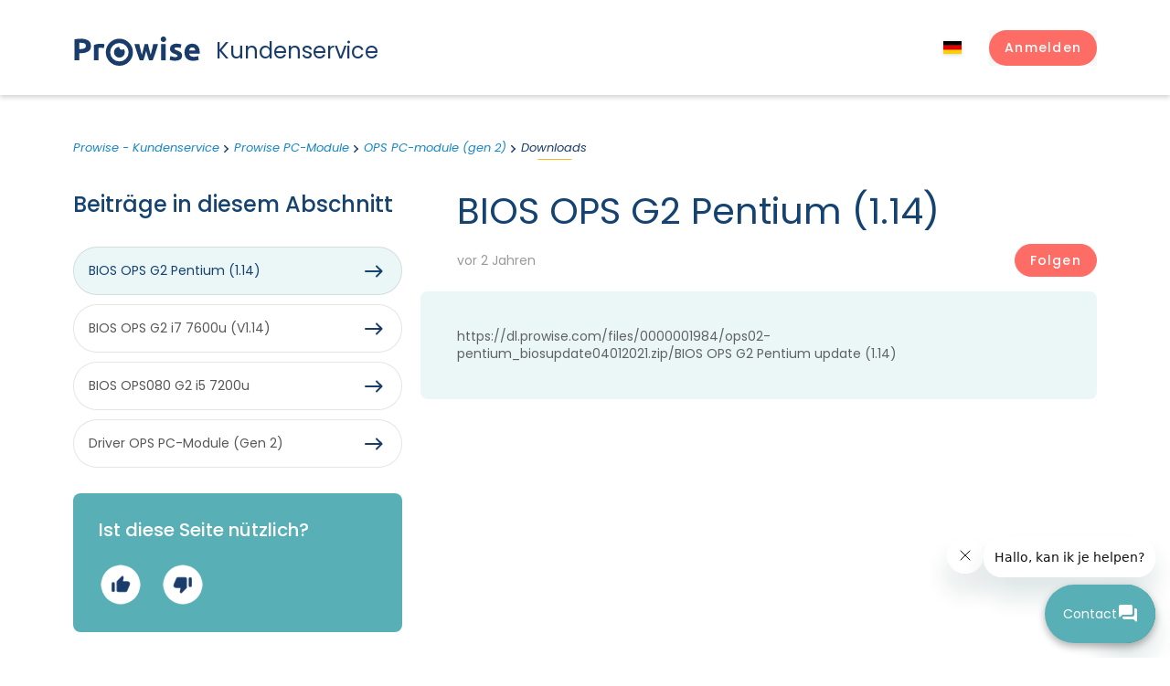

--- FILE ---
content_type: text/html; charset=utf-8
request_url: https://service.prowise.com/hc/de/articles/14778535084178-BIOS-OPS-G2-Pentium-1-14
body_size: 11447
content:
<!DOCTYPE html>
<html dir="ltr" lang="de">
<head>
  <meta charset="utf-8" />
  <!-- v26831 -->


  <title>BIOS OPS G2 Pentium (1.14) &ndash; Prowise - Kundenservice</title>

  

  <meta name="description" content="https://dl.prowise.com/files/0000001984/ops02-pentium_biosupdate04012021.zip/BIOS OPS G2 Pentium update (1.14)" /><meta property="og:image" content="https://service.prowise.com/hc/theming_assets/01J28AAHQWZ8H94XV8NFJHKTZ5" />
<meta property="og:type" content="website" />
<meta property="og:site_name" content="Prowise - Kundenservice" />
<meta property="og:title" content="BIOS OPS G2 Pentium (1.14)" />
<meta property="og:description" content="https://dl.prowise.com/files/0000001984/ops02-pentium_biosupdate04012021.zip/BIOS OPS G2 Pentium update (1.14)" />
<meta property="og:url" content="https://service.prowise.com/hc/de/articles/14778535084178-BIOS-OPS-G2-Pentium-1-14" />
<link rel="canonical" href="https://service.prowise.com/hc/de/articles/14778535084178-BIOS-OPS-G2-Pentium-1-14">
<link rel="alternate" hreflang="de" href="https://service.prowise.com/hc/de/articles/14778535084178-BIOS-OPS-G2-Pentium-1-14">
<link rel="alternate" hreflang="en-gb" href="https://service.prowise.com/hc/en-gb/articles/14778535084178-BIOS-OPS-G2-Pentium-1-14">
<link rel="alternate" hreflang="fr" href="https://service.prowise.com/hc/fr/articles/14778535084178-BIOS-OPS-G2-Pentium-1-14">
<link rel="alternate" hreflang="nl" href="https://service.prowise.com/hc/nl/articles/14778535084178-BIOS-OPS-G2-Pentium-1-14">
<link rel="alternate" hreflang="x-default" href="https://service.prowise.com/hc/nl/articles/14778535084178-BIOS-OPS-G2-Pentium-1-14">

  <link rel="stylesheet" href="//static.zdassets.com/hc/assets/application-f34d73e002337ab267a13449ad9d7955.css" media="all" id="stylesheet" />
  <link rel="stylesheet" type="text/css" href="/hc/theming_assets/9767862/360000787817/style.css?digest=31684094413074">

  <link rel="icon" type="image/x-icon" href="/hc/theming_assets/01J28AAJ2JDMDRXRHP40WJPSZ3">

    

  <meta content="width=device-width, initial-scale=1.0" name="viewport" />
<meta name="theme-color" content="#E3EFF7">
<link rel="preconnect" href="https://fonts.gstatic.com">
<link href="https://fonts.googleapis.com/css2?family=Poppins:ital,wght@0,400;0,500;0,700;1,400&display=swap" rel="stylesheet">
<script src="https://ajax.googleapis.com/ajax/libs/jquery/3.6.0/jquery.min.js"></script>
<script src="/hc/theming_assets/01JN31VTGCQKPSG0RY92HBBZ87"></script>

<script>
  window.theme = {};
  window.theme.location = "de";
  window.theme.last_searches_count = 10;
</script>

  
</head>
<body class="">
  
  
  

  <header class="site-header">
    <div class="container">
        <div class="row align-items-center justify-content-between header-row">
            <div class="col-auto">
                <a class="site-logo" title="Home" href="/hc/de">
                    <div class="logo">
                        <svg class="c_logo__svg" xmlns="http://www.w3.org/2000/svg" width="100%" height="100%" viewBox="0 0 136.927 32"><path d="M27.334,11.065c-.448-.115-.972-.23-1.587-.358a9.392,9.392,0,0,0-1.945-.179,9.967,9.967,0,0,0-1.139.077,6.589,6.589,0,0,0-1,.192V24.333H16.65V7.508a28.636,28.636,0,0,1,3.186-.9A18.31,18.31,0,0,1,23.93,6.19h.985a6.924,6.924,0,0,1,1.139.141c.384.064.768.115,1.152.2a4.939,4.939,0,0,1,.972.281Z" transform="translate(4.654 1.73)"></path><path d="M64.063,14.055c-.448,1.7-.934,3.4-1.433,5.118s-1.049,3.391-1.6,5.118H57.116c-.409-.947-.844-2.073-1.279-3.378s-1.062-2.764-1.523-4.312-1.024-3.173-1.548-4.9S51.716,8.233,51.23,6.48h5.284c.192.819.384,1.7.6,2.661s.435,1.932.678,2.956.486,2.022.742,3.045.525,2.022.806,2.968c.294-1,.576-2.009.857-3.045s.55-2.06.806-3.058.512-1.97.742-2.9.448-1.8.627-2.559h3.647c.179.819.384,1.689.6,2.559s.461,1.906.717,2.9.5,2.022.768,3.058.55,2.047.844,3.045c.269-.947.55-1.932.819-2.968s.525-2.034.768-3.045.461-2.009.678-2.956S71.625,7.3,71.8,6.48h5.233Q76.283,9.1,75.5,11.7c-.537,1.727-1.062,3.365-1.561,4.9s-1.011,2.968-1.5,4.274-.921,2.431-1.279,3.378H67.2q-.844-2.559-1.651-5.118c-.537-1.689-1.036-3.391-1.484-5.118" transform="translate(14.319 1.811)"></path><path d="M79.211,26.063H74.093V8.291h5.118Zm.384-23.108a2.764,2.764,0,0,1-.883,2.162,3.122,3.122,0,0,1-4.158,0,2.764,2.764,0,0,1-.883-2.175,2.764,2.764,0,0,1,.883-2.15,3.122,3.122,0,0,1,4.158,0,2.764,2.764,0,0,1,.883,2.162" transform="translate(20.59 0)"></path><path class="c_logo__iris" d="M42.569,12a3.007,3.007,0,0,1-3.007-2.944V8.8a5.924,5.924,0,1,0,6.026,5.924,5.835,5.835,0,0,0-1.075-3.416A3.109,3.109,0,0,1,42.569,12" transform="translate(9.43 2.459)"></path><path d="M41.625,1.85A14.817,14.817,0,1,0,56.4,16.667,14.817,14.817,0,0,0,41.625,1.85m0,24.886a10.07,10.07,0,1,1,10.057-10.07,10.07,10.07,0,0,1-10.057,10.07" transform="translate(7.482 0.517)"></path><path d="M7.357,6.357h-2.1v6.756H6.922a8.88,8.88,0,0,0,4.107-.742,2.853,2.853,0,0,0,1.382-2.649A3.4,3.4,0,0,0,12.066,8.1a2.9,2.9,0,0,0-1.011-1.036,4.683,4.683,0,0,0-1.612-.537A12.961,12.961,0,0,0,7.357,6.37m-.345-4.5a14.612,14.612,0,0,1,8.035,1.842,6.679,6.679,0,0,1,2.866,6.014,6.794,6.794,0,0,1-2.828,6.1,14.637,14.637,0,0,1-8.1,1.881H5.259v7.831H0V2.506a28.9,28.9,0,0,1,3.647-.461C4.926,1.955,6.052,1.9,7.012,1.9" transform="translate(0 0.514)"></path><path d="M87.416,20.751a4.657,4.657,0,0,0,1.945-.281,1.036,1.036,0,0,0,.576-1.036,1.28,1.28,0,0,0-.742-1.075,14.714,14.714,0,0,0-2.252-1.024c-.793-.294-1.51-.6-2.15-.908a6.526,6.526,0,0,1-1.638-1.139,4.644,4.644,0,0,1-1.049-1.574,5.847,5.847,0,0,1-.358-2.188A4.721,4.721,0,0,1,83.6,7.572a8.01,8.01,0,0,1,5.118-1.459,16.2,16.2,0,0,1,3.1.294,15.418,15.418,0,0,1,2.367.614L93.3,10.95a16.237,16.237,0,0,0-1.906-.537,9.711,9.711,0,0,0-2.3-.243c-1.574,0-2.367.435-2.367,1.28a1.382,1.382,0,0,0,.1.537,1.049,1.049,0,0,0,.409.461,6.118,6.118,0,0,0,.819.473c.358.166.793.358,1.28.563A18.463,18.463,0,0,1,92.073,14.7a6.4,6.4,0,0,1,1.7,1.28,3.838,3.838,0,0,1,.883,1.535,6.922,6.922,0,0,1,.256,1.958,4.517,4.517,0,0,1-1.983,3.979,9.852,9.852,0,0,1-5.579,1.279,15.354,15.354,0,0,1-3.877-.307,15.66,15.66,0,0,1-2.175-.665l.832-4.094a17.35,17.35,0,0,0,2.636.793,12.8,12.8,0,0,0,2.674.294" transform="translate(22.723 1.704)"></path><path d="M105.772,13.646a4.605,4.605,0,0,0-.218-1.279,2.879,2.879,0,0,0-.576-1.088,3.084,3.084,0,0,0-.972-.768,3.173,3.173,0,0,0-1.471-.307,3.506,3.506,0,0,0-1.446.281,2.9,2.9,0,0,0-1.011.768,3.326,3.326,0,0,0-.627,1.1,6.13,6.13,0,0,0-.333,1.292ZM94,15.6a10.786,10.786,0,0,1,.729-4.133,8.675,8.675,0,0,1,1.83-2.943,7.779,7.779,0,0,1,2.713-1.791,8.419,8.419,0,0,1,3.16-.614,7.882,7.882,0,0,1,5.975,2.316,9.571,9.571,0,0,1,2.226,6.794q0,.448,0,.96v.934H99.119a3.352,3.352,0,0,0,1.446,2.469,5.9,5.9,0,0,0,3.442.908,14.894,14.894,0,0,0,2.725-.256,9.724,9.724,0,0,0,2.175-.627l.665,4.094a8.417,8.417,0,0,1-1.075.409q-.678.192-1.5.345c-.563.1-1.152.192-1.779.256a18.576,18.576,0,0,1-1.894.1,11.145,11.145,0,0,1-4.158-.7,8.163,8.163,0,0,1-2.943-1.945,7.818,7.818,0,0,1-1.715-2.93A11.58,11.58,0,0,1,94,15.6" transform="translate(26.272 1.708)"></path></svg>
                    </div>
                    <div class="logo-text">Kundenservice</div>
                    
                </a>
            </div>
            <div class="col-auto">
                <div class="row align-items-center">
                    <div class="col-auto">
                      
                      <div class="dropdown language-selector">
                      <button class="current-lang dropdown-toggle" aria-haspopup="true">
                          <span class="hide-on-mobile">
                              <span class="current-lang-name">
                                Deutsch
                              </span>
                          </span>
                      </button>
                      <ul class="dropdown-menu dropdown-menu-end dropdown-menu-lang" role="menu">
                          <li>
                              <a href="/hc/change_language/de?return_to=%2Fhc%2Fde%2Farticles%2F14778535084178-BIOS-OPS-G2-Pentium-1-14" dir="ltr" class="current-lang" rel="nofollow" role="menuitem">
                                  <span class="hide-on-mobile">
                                    	
                                    	
                                    	Deutsch
                                    	
                                  </span>
                              </a>
                          </li>
                          
                          <li>
                              <a href="/hc/change_language/en-gb?return_to=%2Fhc%2Fen-gb%2Farticles%2F14778535084178-BIOS-OPS-G2-Pentium-1-14" dir="ltr" rel="nofollow" role="menuitem">
                                  <span class="hide-on-mobile">
                                    	English
                                    	
                                    	
                                    	
                                  </span>
                              </a>
                          </li>

                          
                          
                          <li>
                              <a href="/hc/change_language/fr?return_to=%2Fhc%2Ffr%2Farticles%2F14778535084178-BIOS-OPS-G2-Pentium-1-14" dir="ltr" rel="nofollow" role="menuitem">
                                  <span class="hide-on-mobile">
                                    	
                                    	
                                    	
                                    	Français
                                  </span>
                              </a>
                          </li>

                          
                          
                          <li>
                              <a href="/hc/change_language/nl?return_to=%2Fhc%2Fnl%2Farticles%2F14778535084178-BIOS-OPS-G2-Pentium-1-14" dir="ltr" rel="nofollow" role="menuitem">
                                  <span class="hide-on-mobile">
                                    	
                                    	Nederlands
                                    	
                                    	
                                  </span>
                              </a>
                          </li>

                          
                          
                      </ul>
                      </div>
                  
                    </div>
                    <div class="col-auto">
                        <div class="nav-wrapper">
                            <div class="profile-header dropdown">
                                <button class="menu-button" aria-controls="user-nav" aria-expanded="false" aria-label="Navigationsmenü öffnen/schließen">
                                    <svg xmlns="http://www.w3.org/2000/svg" width="16" height="16" focusable="false" viewBox="0 0 16 16" class="icon-menu">
                                      <path fill="none" stroke="currentColor" stroke-linecap="round" d="M1.5 3.5h13m-13 4h13m-13 4h13"/>
                                    </svg>
                                  </button>
                                  
                                    <a class="sign-in btn btn-primary" rel="nofollow" data-auth-action="signin" title="Öffnet ein Dialogfeld" role="button" href="https://prowise.zendesk.com/access?brand_id=360000787817&amp;return_to=https%3A%2F%2Fservice.prowise.com%2Fhc%2Fde%2Farticles%2F14778535084178-BIOS-OPS-G2-Pentium-1-14">
                              				<span class="d-md-inline">Anmelden</span>
                                    </a>
                                  
                            </div>
                          </div>
                    </div>
                </div>
            </div>
        </div>
    </div>
  </header>


  <main role="main">
    <section class="knowledge-base bottom56">
    <div class="container">
        <nav aria-label="Aktueller Standort">
  <ol class="breadcrumbs">
    
      <li>
        
          <a href="/hc/de">Prowise - Kundenservice</a>
        
      </li>
    
      <li>
        
          <a href="/hc/de/categories/360003838737-Prowise-PC-Module">Prowise PC-Module</a>
        
      </li>
    
      <li>
        
          <a href="/hc/de/sections/360006018797-OPS-PC-module-gen-2">OPS PC-module (gen 2)</a>
        
      </li>
    
      <li>
        
          <a href="/hc/de/sections/360006028277-Downloads">Downloads</a>
        
      </li>
    
  </ol>
</nav>


        <div class="row">
            <div class="col-12 col-lg-8 order-lg-2">
                <article class="main-column">
                    <header class="article-page-header clearfix">
                        <h1 class="darkblue" title="BIOS OPS G2 Pentium (1.14)">
                          BIOS OPS G2 Pentium (1.14)
                            
                        </h1>

                        <div class="article-metadata row justify-content-between align-items-center">


                            <div class="col-auto">
                                
                                <div class="article-updated"><time datetime="2023-10-31T11:20:25Z" title="2023-10-31T11:20:25Z" data-datetime="relative">31. Oktober 2023 11:20</time></div>
                              
                            </div>
                            <div class="col-auto">
                                
                                <div class="article-subscribe section-subscribe"><div data-helper="subscribe" data-json="{&quot;item&quot;:&quot;article&quot;,&quot;url&quot;:&quot;/hc/de/articles/14778535084178-BIOS-OPS-G2-Pentium-1-14/subscription.json&quot;,&quot;follow_label&quot;:&quot;Folgen&quot;,&quot;unfollow_label&quot;:&quot;Nicht mehr folgen&quot;,&quot;following_label&quot;:&quot;Folge ich&quot;,&quot;can_subscribe&quot;:true,&quot;is_subscribed&quot;:false}"></div></div>
                                
                            </div>
                          </div>
                    </header>

                    <div class="article-body markdown">
                        <p><a href="https://dl.prowise.com/files/0000001984/ops02-pentium_biosupdate04012021.zip/" target="_blank" rel="noopener noreferrer">https://dl.prowise.com/files/0000001984/ops02-pentium_biosupdate04012021.zip/BIOS OPS G2 Pentium update (1.14)</a></p>

                        


                    </div>

                    <div class="d-none d-lg-block">
                        
                            <div data-recent-articles></div>
                        
                    </div>

                  </article>
            </div>
            <div class="col-12 col-lg-4 order-lg-1">
                <aside class="article-sidebar" aria-labelledby="section-articles-title">
                    
                        <div class="m-b-28 d-none d-lg-block">
                            <h2 class="m-b-32 darkblue">Beiträge in diesem Abschnitt</h2>

                            <ul class="article-list list-arrow list-arrow-outline">
                                
                                    <li>
                                        <a href="/hc/de/articles/14778535084178-BIOS-OPS-G2-Pentium-1-14" class="sidenav-item current-article">BIOS OPS G2 Pentium (1.14)</a>
                                    </li>
                                
                                    <li>
                                        <a href="/hc/de/articles/15327102956177-BIOS-OPS-G2-i7-7600u-V1-14" class="sidenav-item ">BIOS OPS G2 i7 7600u (V1.14)</a>
                                    </li>
                                
                                    <li>
                                        <a href="/hc/de/articles/13819042361361-BIOS-OPS080-G2-i5-7200u" class="sidenav-item ">BIOS OPS080 G2 i5 7200u</a>
                                    </li>
                                
                                    <li>
                                        <a href="/hc/de/articles/4403303117841-Driver-OPS-PC-Module-Gen-2" class="sidenav-item ">Driver OPS PC-Module (Gen 2)</a>
                                    </li>
                                
                            </ul>
                            
                        </div>
                    

                    <div class="row">
                        <div class="col-12 col-md-6 col-lg-12">
                            <div class="card card-info">

                                
                                    <div class="article-votes">
                                        <h3 class="card-title">Ist diese Seite nützlich?</h3>
                                        <div class="article-votes-controls" role="group" aria-labelledby="article-votes-label">
                                        <button type="button" class="button article-vote article-vote-up" data-helper="vote" data-item="article" data-type="up" data-id="14778535084178" data-upvote-count="5" data-vote-count="5" data-vote-sum="5" data-vote-url="/hc/de/articles/14778535084178/vote" data-value="null" data-label="5 von 5 fanden dies hilfreich" data-selected-class="button-primary" aria-label="Dieser Beitrag war hilfreich" aria-pressed="false">Ja</button>
                                        <button type="button" class="button article-vote article-vote-down" data-helper="vote" data-item="article" data-type="down" data-id="14778535084178" data-upvote-count="5" data-vote-count="5" data-vote-sum="5" data-vote-url="/hc/de/articles/14778535084178/vote" data-value="null" data-label="5 von 5 fanden dies hilfreich" data-selected-class="button-primary" aria-label="Dieser Beitrag war nicht hilfreich" aria-pressed="false">Nein</button>
                                          <div class="downvote-message top10" style="display:none">
                                          	Danke für Ihre Stimme<br/>

                                            <a href="/hc/de/requests/new?subject=Downvote for https://prowise.zendesk.com/hc/de/articles/14778535084178-BIOS-OPS-G2-Pentium-1-14&ticket_form_id=360001757838">Sagen Sie uns, was wir verbessern können</a>
                                          </div>
                                          <div class="upvote-message top10" style="display:none">
                                          	Danke für Ihre Stimme
                                          </div>
                                        </div>
                                    </div>
                                
                            </div>
                        </div>
                        <div class="col-12 col-md-6 col-lg-12">
                            <div class="card card-info">
                                <h3 class="card-title">Ist die Antwort auf Ihre Frage nicht dabei?</h3>

                              <a href="/hc/de/requests/new" class="btn-container">
            <div class="btn orange btn-icon-right orange-border">Ein Ticket erstellen<i class="icon i-arrow-white-right"></i></div>
          </a>
                            </div>
                        </div>
                    </div>

                    <div class="d-lg-none">
                        
                            <div data-recent-articles></div>
                        
                    </div>
                </aside>
            </div>

        </div>



    </div>
</section>
<script>
document.addEventListener("DOMContentLoaded", () => {
  if (document.querySelector(".article-votes-controls")) {
    const voteButtons = document.querySelectorAll(".article-vote");
    const voteMessageDown = document.querySelector(".downvote-message");
  	const voteMessageUp = document.querySelector(".upvote-message");
  	const upButton = document.querySelector(".article-vote-up");
  	const downButton = document.querySelector(".article-vote-down");

    voteButtons.forEach((button) => {
      button.addEventListener("click", () => {
        let isDownButton = button.matches(".article-vote-down");
  			let isUpButton = button.matches(".article-vote-up");
        let isPressed = button.matches(".button-primary");

        if (isUpButton && !isPressed) {
          voteMessageUp.style.display = "block";
  				upButton.style.display = "none";
  				downButton.style.display = "none";
        } else {
          voteMessageUp.style.display = "none";
        }
  			if (isDownButton && !isPressed) {
          voteMessageDown.style.display = "block";
  				upButton.style.display = "none";
  				downButton.style.display = "none";
        } else {
          voteMessageDown.style.display = "none";
        }
      });
    });
  }
});

function createRequest(feedback) {
  
  $.ajax({
  url: 'https://prowise.zendesk.com/api/v2/requests.json',
  type: 'POST',
  data: {
      "request": {
        "requester": {"name": "Anonymous customer"},
        "subject": "Article feedback",
        "comment": {"body": "Feedback for https://prowise.zendesk.com/hc/de/articles/14778535084178-BIOS-OPS-G2-Pentium-1-14 - "+feedback }
      }
    }
});
  $(".feedbackoption:radio").prop('checked', false);
  $(".feedbackoption").hide()
  
  }
</script>

  </main>

  <footer class="c-footer bg-secondary relative text-white transition duration-300 pt-56 pb-4 in-view">
  <div class="footer_container">
    <div class="d-none d-lg-block grid lg:grid-cols-12 gap-x-12 mt-16 md:mt-20 lg:mt-24">
      <div class="col-span-4 md:mb-6 lg:mb-0 logo">
        <a class="site-logo-footer" title="Start" href="/hc/nl">
          <div class="logo_footer">
            <svg class="c_logo__svg" xmlns="http://www.w3.org/2000/svg" width="100%" height="100%"
                 viewBox="0 0 136.927 32">
              <path
                d="M27.334,11.065c-.448-.115-.972-.23-1.587-.358a9.392,9.392,0,0,0-1.945-.179,9.967,9.967,0,0,0-1.139.077,6.589,6.589,0,0,0-1,.192V24.333H16.65V7.508a28.636,28.636,0,0,1,3.186-.9A18.31,18.31,0,0,1,23.93,6.19h.985a6.924,6.924,0,0,1,1.139.141c.384.064.768.115,1.152.2a4.939,4.939,0,0,1,.972.281Z"
                transform="translate(4.654 1.73)"></path>
              <path
                d="M64.063,14.055c-.448,1.7-.934,3.4-1.433,5.118s-1.049,3.391-1.6,5.118H57.116c-.409-.947-.844-2.073-1.279-3.378s-1.062-2.764-1.523-4.312-1.024-3.173-1.548-4.9S51.716,8.233,51.23,6.48h5.284c.192.819.384,1.7.6,2.661s.435,1.932.678,2.956.486,2.022.742,3.045.525,2.022.806,2.968c.294-1,.576-2.009.857-3.045s.55-2.06.806-3.058.512-1.97.742-2.9.448-1.8.627-2.559h3.647c.179.819.384,1.689.6,2.559s.461,1.906.717,2.9.5,2.022.768,3.058.55,2.047.844,3.045c.269-.947.55-1.932.819-2.968s.525-2.034.768-3.045.461-2.009.678-2.956S71.625,7.3,71.8,6.48h5.233Q76.283,9.1,75.5,11.7c-.537,1.727-1.062,3.365-1.561,4.9s-1.011,2.968-1.5,4.274-.921,2.431-1.279,3.378H67.2q-.844-2.559-1.651-5.118c-.537-1.689-1.036-3.391-1.484-5.118"
                transform="translate(14.319 1.811)"></path>
              <path
                d="M79.211,26.063H74.093V8.291h5.118Zm.384-23.108a2.764,2.764,0,0,1-.883,2.162,3.122,3.122,0,0,1-4.158,0,2.764,2.764,0,0,1-.883-2.175,2.764,2.764,0,0,1,.883-2.15,3.122,3.122,0,0,1,4.158,0,2.764,2.764,0,0,1,.883,2.162"
                transform="translate(20.59 0)"></path>
              <path class="c_logo__iris"
                    d="M42.569,12a3.007,3.007,0,0,1-3.007-2.944V8.8a5.924,5.924,0,1,0,6.026,5.924,5.835,5.835,0,0,0-1.075-3.416A3.109,3.109,0,0,1,42.569,12"
                    transform="translate(9.43 2.459)"></path>
              <path
                d="M41.625,1.85A14.817,14.817,0,1,0,56.4,16.667,14.817,14.817,0,0,0,41.625,1.85m0,24.886a10.07,10.07,0,1,1,10.057-10.07,10.07,10.07,0,0,1-10.057,10.07"
                transform="translate(7.482 0.517)"></path>
              <path
                d="M7.357,6.357h-2.1v6.756H6.922a8.88,8.88,0,0,0,4.107-.742,2.853,2.853,0,0,0,1.382-2.649A3.4,3.4,0,0,0,12.066,8.1a2.9,2.9,0,0,0-1.011-1.036,4.683,4.683,0,0,0-1.612-.537A12.961,12.961,0,0,0,7.357,6.37m-.345-4.5a14.612,14.612,0,0,1,8.035,1.842,6.679,6.679,0,0,1,2.866,6.014,6.794,6.794,0,0,1-2.828,6.1,14.637,14.637,0,0,1-8.1,1.881H5.259v7.831H0V2.506a28.9,28.9,0,0,1,3.647-.461C4.926,1.955,6.052,1.9,7.012,1.9"
                transform="translate(0 0.514)"></path>
              <path
                d="M87.416,20.751a4.657,4.657,0,0,0,1.945-.281,1.036,1.036,0,0,0,.576-1.036,1.28,1.28,0,0,0-.742-1.075,14.714,14.714,0,0,0-2.252-1.024c-.793-.294-1.51-.6-2.15-.908a6.526,6.526,0,0,1-1.638-1.139,4.644,4.644,0,0,1-1.049-1.574,5.847,5.847,0,0,1-.358-2.188A4.721,4.721,0,0,1,83.6,7.572a8.01,8.01,0,0,1,5.118-1.459,16.2,16.2,0,0,1,3.1.294,15.418,15.418,0,0,1,2.367.614L93.3,10.95a16.237,16.237,0,0,0-1.906-.537,9.711,9.711,0,0,0-2.3-.243c-1.574,0-2.367.435-2.367,1.28a1.382,1.382,0,0,0,.1.537,1.049,1.049,0,0,0,.409.461,6.118,6.118,0,0,0,.819.473c.358.166.793.358,1.28.563A18.463,18.463,0,0,1,92.073,14.7a6.4,6.4,0,0,1,1.7,1.28,3.838,3.838,0,0,1,.883,1.535,6.922,6.922,0,0,1,.256,1.958,4.517,4.517,0,0,1-1.983,3.979,9.852,9.852,0,0,1-5.579,1.279,15.354,15.354,0,0,1-3.877-.307,15.66,15.66,0,0,1-2.175-.665l.832-4.094a17.35,17.35,0,0,0,2.636.793,12.8,12.8,0,0,0,2.674.294"
                transform="translate(22.723 1.704)"></path>
              <path
                d="M105.772,13.646a4.605,4.605,0,0,0-.218-1.279,2.879,2.879,0,0,0-.576-1.088,3.084,3.084,0,0,0-.972-.768,3.173,3.173,0,0,0-1.471-.307,3.506,3.506,0,0,0-1.446.281,2.9,2.9,0,0,0-1.011.768,3.326,3.326,0,0,0-.627,1.1,6.13,6.13,0,0,0-.333,1.292ZM94,15.6a10.786,10.786,0,0,1,.729-4.133,8.675,8.675,0,0,1,1.83-2.943,7.779,7.779,0,0,1,2.713-1.791,8.419,8.419,0,0,1,3.16-.614,7.882,7.882,0,0,1,5.975,2.316,9.571,9.571,0,0,1,2.226,6.794q0,.448,0,.96v.934H99.119a3.352,3.352,0,0,0,1.446,2.469,5.9,5.9,0,0,0,3.442.908,14.894,14.894,0,0,0,2.725-.256,9.724,9.724,0,0,0,2.175-.627l.665,4.094a8.417,8.417,0,0,1-1.075.409q-.678.192-1.5.345c-.563.1-1.152.192-1.779.256a18.576,18.576,0,0,1-1.894.1,11.145,11.145,0,0,1-4.158-.7,8.163,8.163,0,0,1-2.943-1.945,7.818,7.818,0,0,1-1.715-2.93A11.58,11.58,0,0,1,94,15.6"
                transform="translate(26.272 1.708)"></path>
            </svg>
          </div>
        </a>

      </div>
      <div
        class="c-nav-footer hidden md:grid md:grid-cols-3 2xl:grid-cols-5 2xl:grid-flow-col col-span-8 gap-x-8 gap-y-6">
        <ul id="menu-footer-solutions" class="flex flex-col justify-between">
          <div>
            <h4 class="text-sm opacity-50 mb-4">Unsere Lösungen</h4>
            <li id="menu-item-6134"
                class="menu-item menu-item-type-post_type menu-item-object-cpt-solution menu-item-6134"><a href="https://www.prowise.com/de/solution/einfache-verwaltung/">Einfache Verwaltung</a></li>
            <li id="menu-item-6132"
                class="menu-item menu-item-type-post_type menu-item-object-cpt-solution menu-item-6132"><a href="https://www.prowise.com/de/solution/digital-unterrichten/">Digital unterrichten&nbsp;</a></li>
            <li id="menu-item-6133"
                class="menu-item menu-item-type-post_type menu-item-object-cpt-solution menu-item-6133"><a href="https://www.prowise.com/de/solution/ein-sicheres-digitales-oekosystem/">Ein sicheres digitales Ökosystem</a></li>
          </div>
        </ul>
        <ul id="menu-footer-hardware" class="flex flex-col justify-between">
          <div>
            <h4 class="text-sm opacity-50 mb-4">Hardware</h4>
            <li id="menu-item-3370"
                class="menu-item menu-item-type-taxonomy menu-item-object-tax-hardware menu-item-3370"><a href="https://www.prowise.com/de/hardware/digiborden/">Interaktive Tafeln</a></li>
            <li id="menu-item-980"
                class="menu-item menu-item-type-taxonomy menu-item-object-tax-hardware menu-item-980"><a href="https://www.prowise.com/de/hardware/accessoires/">Zubehör</a></li>
            <li id="menu-item-981"
                class="menu-item menu-item-type-taxonomy menu-item-object-tax-hardware menu-item-981"><a href="https://www.prowise.com/de/hardware/devices/">Persönliche Geräte</a></li>
          </div>
        </ul>
        <ul id="menu-footer-software" class="flex flex-col justify-between">
          <div>
            <h4 class="text-sm opacity-50 mb-4">Software</h4>
            <li id="menu-item-3381"
                class="menu-item menu-item-type-post_type menu-item-object-cpt-product menu-item-3381"><a href="https://www.prowise.com/de/product/prowise-presenter/">Prowise Presenter</a></li>
            <li id="menu-item-3383"
                class="menu-item menu-item-type-post_type menu-item-object-cpt-product menu-item-3383"><a href="https://www.prowise.com/de/product/prowise-learn/">Prowise Learn</a></li>
            <li id="menu-item-3380"
                class="menu-item menu-item-type-post_type menu-item-object-cpt-product menu-item-3380"><a href="https://www.prowise.com/de/product/prowise-screen-control/">Prowise Screen Control</a></li>
            <li id="menu-item-4294"
                class="menu-item menu-item-type-post_type menu-item-object-cpt-product menu-item-4294">&nbsp;</li>
          </div>
        </ul>
        <ul id="menu-footer-primary" class="flex flex-col justify-between">
          <div>
            <h4 class="text-sm opacity-50 mb-4">About us</h4>
            <li id="menu-item-1023" class="menu-item menu-item-type-post_type menu-item-object-page menu-item-1023"><a href="https://www.prowise.com/de/wer-wir-sind/">Wer wir sind</a></li>
            <li id="menu-item-1020" class="menu-item menu-item-type-post_type menu-item-object-page menu-item-1020"><a href="https://www.prowise.com/de/unsere-herangehensweise/">Unsere Herangehensweise</a></li>
            <li id="menu-item-1021" class="menu-item menu-item-type-post_type menu-item-object-page menu-item-1021"><a href="https://www.prowise.com/de/datenschutz-bei-prowise/">Datenschutz bei Prowise</a></li>
            <li id="menu-item-1018" class="menu-item menu-item-type-post_type menu-item-object-page menu-item-1018"><a href="https://www.prowise.com/de/nachhaltigkeit/">Nachhaltigkeit</a></li>
            <li id="menu-item-1022" class="menu-item menu-item-type-post_type menu-item-object-page menu-item-1022"><a href="https://www.prowise.com/de/ein-job-bei-prowise/">Ein Job bei Prowise</a></li>
          </div>
        </ul>
        <ul id="menu-footer-secondary" class="flex flex-col justify-between">
          <div>
            <h4 class="text-sm opacity-50 mb-4">News & trainings</h4>
            <li id="menu-item-8124"
                class="menu-item menu-item-type-post_type_archive menu-item-object-cpt-news menu-item-8124"><a href="https://www.prowise.com/de/medien-hub/">Medien-Hub</a></li>
            <li id="menu-item-8123"
                class="menu-item menu-item-type-post_type_archive menu-item-object-cpt-training menu-item-8123">&nbsp;</li>
            <li id="menu-item-1025" class="menu-item menu-item-type-post_type menu-item-object-page menu-item-1025">&nbsp;</li>
          </div>
        </ul>
      </div>
    </div>
    <div
      class="flex lg:flex-row flex-wrap lg:items-center justify-between gap-x-4 gap-y-6 mt-14 md:mt-28 mb-6 md:mb-0 hover_underline footer-bottom">
      <span class="footer-copy">© 2021 Prowise B.V. All rights reserved.</span>
      <nav role="navigation" class="c-nav-legal justify-self-end footer-menu">
        <ul id="menu-legal-navigation" class="">
          <li id="menu-item-6125" class="menu-item menu-item-type-post_type menu-item-object-page menu-item-6125"><a href="https://www.prowise.com/de/impressum/">Impressum</a></li>
          <li id="menu-item-6126" class="menu-item menu-item-type-post_type menu-item-object-page menu-item-6126"><a href="https://www.prowise.com/de/allgemeine-geschaeftsbedingungen-nutzungsbedingungen-garantiebedingungen/">Allgemeine Geschäftsbedingungen</a></li>
          <li id="menu-item-7057" class="menu-item menu-item-type-post_type menu-item-object-page menu-item-7057"><a href="https://www.prowise.com/de/datenschutz-und-cookie-erklaerungen/">Datenschutz- und Cookie-Erklärungen</a></li>
          <li id="menu-item-18107" class="menu-item menu-item-type-custom menu-item-object-custom menu-item-18107"><a target="_blank" rel="noopener" href="https://www.prowise.com:443/content/uploads/2023/12/Disclaimer-Prowise-BV-Final-DE.pdf">Disclaimer</a></li>
          <li id="menu-item-21864" class="menu-item menu-item-type-custom menu-item-object-custom menu-item-21864"></li>
        </ul>
      </nav>
      <ul class="c-socials flex gap-6 footer-soc">
        <li>
          <a href="https://twitter.com/Prowise_NL" target="_blank" class="c-socials__twitter c-icon c-icon--social">
            <svg xmlns="http://www.w3.org/2000/svg" xml:space="preserve" viewBox="0 0 256 256">
              <g
                style="stroke:none;stroke-width:0;stroke-dasharray:none;stroke-linecap:butt;stroke-linejoin:miter;stroke-miterlimit:10;fill:none;fill-rule:nonzero;opacity:1">
                <path d="m24.89 23.01 32.9 43.98h7.45l-32.9-43.98z"
                      style="stroke:none;stroke-width:1;stroke-dasharray:none;stroke-linecap:butt;stroke-linejoin:miter;stroke-miterlimit:10;fill:#fff;fill-rule:nonzero;opacity:1"
                      transform="matrix(2.81 0 0 2.81 1.407 1.407)"></path>
                <path
                  d="M72.349 0H17.651C7.902 0 0 7.902 0 17.651V72.35C0 82.098 7.902 90 17.651 90H72.35C82.098 90 90 82.098 90 72.349V17.651C90 7.902 82.098 0 72.349 0zM56.032 70.504 41.054 50.477 22.516 70.504h-4.765L38.925 47.63 17.884 19.496h16.217L47.895 37.94l17.072-18.444h4.765L50.024 40.788l22.225 29.716H56.032z"
                  style="stroke:none;stroke-width:1;stroke-dasharray:none;stroke-linecap:butt;stroke-linejoin:miter;stroke-miterlimit:10;fill:#fff;fill-rule:nonzero;opacity:1"
                  transform="matrix(2.81 0 0 2.81 1.407 1.407)"></path>
              </g>
            </svg>
          </a>
        </li>
        <li>
          <a href="https://www.instagram.com/prowise_NL" target="_blank"
             class="c-socials__instagram c-icon c-icon--social">
            <svg xmlns="http://www.w3.org/2000/svg" fill="none" viewBox="0 0 26 26">
              <g clip-path="url(#a)">
                <rect width="25.2" height="25.2" x=".6" y=".3" fill="#fff" rx="5"></rect>
                <path fill="#fff"
                      d="M23.934.3H2.46C1.432.3.6 1.112.6 2.116v21.563c0 1.004.832 1.82 1.86 1.82h21.474c1.03 0 1.866-.816 1.866-1.816V2.116C25.8 1.112 24.963.3 23.934.3ZM8.076 21.774h-3.74V9.744h3.74v12.03ZM6.206 8.106a2.167 2.167 0 1 1 0-4.331 2.166 2.166 0 0 1 0 4.33Zm15.868 13.668h-3.736v-5.847c0-1.393-.024-3.19-1.944-3.19-1.944 0-2.24 1.521-2.24 3.091v5.946h-3.73V9.744h3.583v1.645h.05c.496-.945 1.717-1.944 3.533-1.944 3.785 0 4.484 2.49 4.484 5.729v6.6Z"></path>
                <path fill="#E86D5F"
                      d="M13.5 5.536h3.482c.82 0 1.229.205 1.536.307.41.205.717.308 1.024.615.307.307.512.614.615 1.024.102.307.204.717.307 1.536v6.964c0 .82-.205 1.229-.307 1.536-.205.41-.308.717-.615 1.024-.307.307-.614.512-1.024.615-.307.102-.717.204-1.536.307h-6.964c-.82 0-1.229-.205-1.536-.307-.41-.205-.717-.308-1.024-.615-.307-.307-.512-.614-.615-1.024-.102-.307-.204-.717-.307-1.536V9.018c0-.82.205-1.229.307-1.536.205-.41.308-.717.615-1.024.307-.307.614-.512 1.024-.615.307-.102.717-.204 1.536-.307H13.5ZM13.5 4h-3.482a5.14 5.14 0 0 0-2.048.41 4.472 4.472 0 0 0-1.536 1.024c-.512.512-.717.921-1.024 1.536-.205.512-.308 1.126-.41 2.048v6.964c0 .922.205 1.536.41 2.048a4.472 4.472 0 0 0 1.024 1.536c.512.512.921.717 1.536 1.024.512.205 1.126.308 2.048.41h6.964a5.14 5.14 0 0 0 2.048-.41 4.474 4.474 0 0 0 1.536-1.024c.512-.512.717-.921 1.024-1.536.205-.512.308-1.126.41-2.048V9.018a5.14 5.14 0 0 0-.41-2.048 4.473 4.473 0 0 0-1.024-1.536c-.512-.512-.921-.717-1.536-1.024-.512-.205-1.126-.308-2.048-.41H13.5Z"></path>
                <path fill="#E86D5F"
                      d="M13.5 8.096A4.371 4.371 0 0 0 9.096 12.5a4.371 4.371 0 0 0 4.404 4.404 4.371 4.371 0 0 0 4.404-4.404A4.371 4.371 0 0 0 13.5 8.096Zm0 7.271a2.863 2.863 0 0 1-2.867-2.867A2.862 2.862 0 0 1 13.5 9.633a2.862 2.862 0 0 1 2.867 2.867c0 1.536-1.33 2.867-2.867 2.867ZM18.006 9.018a1.024 1.024 0 1 0 0-2.048 1.024 1.024 0 0 0 0 2.048Z"></path>
              </g>
              <defs>
                <clipPath id="a">
                  <rect width="25.2" height="25.2" x=".6" y=".3" fill="#fff" rx="5"></rect>
                </clipPath>
              </defs>
            </svg>
          </a>
        </li>
        <li>
          <a href="https://www.youtube.com/channel/UCM79EE6__98Q-Sdcorc1fkA" target="_blank"
             class="c-socials__youtube c-icon c-icon--social">
            <svg xmlns="http://www.w3.org/2000/svg" fill="none" viewBox="0 0 26 26">
              <g clip-path="url(#a)">
                <path fill="#fff" d="M29.4-3.9H-4.2v33.6h33.6V-3.9Z"></path>
                <path fill="#E86D5F"
                      d="M20.58 8.804a2.08 2.08 0 0 0-1.47-1.47c-1.26-.315-6.615-.315-6.615-.315s-5.25 0-6.615.315a2.08 2.08 0 0 0-1.47 1.47C4.2 10.17 4.2 12.9 4.2 12.9s0 2.73.315 4.095a2.08 2.08 0 0 0 1.47 1.47c1.26.316 6.615.316 6.615.316s5.25 0 6.615-.316a2.08 2.08 0 0 0 1.47-1.47C21 15.63 21 12.9 21 12.9s0-2.73-.42-4.095Zm-9.66 6.615v-5.04l4.41 2.52-4.41 2.52Z"></path>
              </g>
              <defs>
                <clipPath id="a">
                  <rect width="25.2" height="25.2" y=".3" fill="#fff" rx="5"></rect>
                </clipPath>
              </defs>
            </svg>
          </a>
        </li>
        <li>
          <a href="https://www.linkedin.com/company/prowise-bv/" target="_blank"
             class="c-socials__linkedin c-icon c-icon--social">
            <svg xmlns="http://www.w3.org/2000/svg" fill="none" viewBox="0 0 26 26">
              <g clip-path="url(#a)">
                <path fill="#fff"
                      d="M23.735.3H2.26C1.232.3.4 1.112.4 2.116v21.563c0 1.004.832 1.82 1.86 1.82h21.475c1.028 0 1.865-.816 1.865-1.816V2.116C25.6 1.112 24.763.3 23.734.3ZM7.876 21.774h-3.74V9.744h3.74v12.03ZM6.006 8.106a2.167 2.167 0 1 1 0-4.331 2.166 2.166 0 0 1 0 4.33Zm15.868 13.668h-3.736v-5.847c0-1.393-.024-3.19-1.944-3.19-1.944 0-2.24 1.521-2.24 3.091v5.946h-3.73V9.744h3.583v1.645h.05c.496-.945 1.717-1.944 3.533-1.944 3.785 0 4.484 2.49 4.484 5.729v6.6Z"></path>
              </g>
              <defs>
                <clipPath id="a">
                  <rect width="25.2" height="25.2" x=".4" y=".3" fill="#fff" rx="5"></rect>
                </clipPath>
              </defs>
            </svg>
          </a>
        </li>
        <li>
          <a href="https://www.facebook.com/prowiseNL/" target="_blank"
             class="c-socials__facebook c-icon c-icon--social">
            <svg xmlns="http://www.w3.org/2000/svg" fill="none" viewBox="0 0 26 26">
              <g clip-path="url(#a)">
                <path fill="#fff" fill-rule="evenodd"
                      d="M26-1H0v27h11.431v.347h3.938V26H26V-1ZM15.369 26v-9.458h2.936l.558-3.642H15.37v-2.363c0-.997.488-1.969 2.053-1.969h1.589v-3.1s-1.442-.246-2.82-.246c-2.879 0-4.76 1.744-4.76 4.902V12.9H8.232v3.642h3.2V26h3.937Z"
                      clip-rule="evenodd"></path>
              </g>
              <defs>
                <clipPath id="a">
                  <rect width="25.2" height="25.2" x=".8" y=".3" fill="#fff" rx="5"></rect>
                </clipPath>
              </defs>
            </svg>
          </a>
        </li>
      </ul>
    </div>
  </div>
</footer>



<script>
  $('form[role="search"]').append($('<input type="hidden" name="type" value="knowledge_base">'));
</script>


<div class="custom-chat-card js-custom-chat-card">
  <div class="card card-info">
    <div class="custom-chat-card-close js-custom-chat-card-close"></div>
    <h4 class="card-title">
      <i class="title-icon i-comments"></i>
      <span class="white">Kontaktieren Sie uns</span>
    </h4>
    <hr class="card-divider">
    <span class="white">
      <h4 class="white"> <h4 class="white">WhatsApp <a href="https://wa.me/31612291893" class="text-highlight nd">+31 612 291 893</a></h4></h4>
    </span>
    <div class="container">
      <div class="row">
        <div class="col noleftpadding">Mon - Thu:</div>
        <div class="col">7:00 - 18.00 CET</div>
      </div>
      <div class="row">
        <div class="col noleftpadding">Fri:</div>
        <div class="col">7:00 - 17.30 CET</div>
      </div>
    </div>
    <div class="f-11"></div>
    <hr class="card-divider">
    <h4 class="white"><h4 class="white">Anrufen <a href="callto:08000008149" class="text-highlight nd">0800 - 0008149</a></h4></h4>
    <div class="container"><div class="row"><div class="col noleftpadding">Mo - Do: </div><div class="col">7:00 - 18.00</div></div>
<div class="row"><div class="col noleftpadding">Fr: </div><div class="col">7:00 - 17.30</div></div>
</div>
<div class="f-11"></div>
    <hr class="card-divider">
    <h4 class="white">Chat</h4>
    <div class="mb-3">Chat met onze AI-assistent of spreek een medewerker</div>
    <div>
      <a class="btn-container js-custom-chat-card-chat" href="#">
        <div class="btn blue-btn btn-icon-right custom-chat-container-button">
          <svg xmlns="http://www.w3.org/2000/svg" height="24px" viewBox="0 -960 960 960" width="24px" fill="#FFFFFF">
            <path
              d="M240-400h320v-80H240v80Zm0-120h480v-80H240v80Zm0-120h480v-80H240v80ZM80-80v-720q0-33 23.5-56.5T160-880h640q33 0 56.5 23.5T880-800v480q0 33-23.5 56.5T800-240H240L80-80Zm126-240h594v-480H160v525l46-45Zm-46 0v-480 480Z"/>
          </svg>
          <span>Chat starten</span>
          <i class="icon i-arrow-white-right"></i>
        </div>
      </a>
    </div>
  </div>
</div>

<div class="custom-chat-button">
  <span>Contact</span>
  <svg xmlns="http://www.w3.org/2000/svg" height="24px" viewBox="0 -960 960 960" width="24px" fill="#FFFFFF">
    <path
      d="M840-136q-8 0-15-3t-13-9l-92-92H320q-33 0-56.5-23.5T240-320v-40h440q33 0 56.5-23.5T760-440v-280h40q33 0 56.5 23.5T880-640v463q0 18-12 29.5T840-136ZM120-336q-16 0-28-11.5T80-377v-423q0-33 23.5-56.5T160-880h440q33 0 56.5 23.5T680-800v280q0 33-23.5 56.5T600-440H240l-92 92q-6 6-13 9t-15 3Z"/>
  </svg>
</div>

<script>
  $(() => {
    const $customButton = $('.custom-chat-button');
    const $customCard = $('.js-custom-chat-card');
    const $customCardClose = $('.js-custom-chat-card-close');
    const $customCardChat = $('.js-custom-chat-card-chat');

    const loginUrl = '/hc/' + window.theme.location + '/signin?return_to=' + encodeURIComponent(window.location.href);
    let isOpen = false;

    $customButton.on('click', (event) => {
      event.preventDefault();
      if (isOpen && window.zE) {
        zE('messenger', 'close');
      }
      else {
        $customCard.toggleClass('is-active');
      }
    });

    $customCardClose.on('click', (event) => {
      event.preventDefault();
      $customCard.removeClass('is-active');
    });

    $customCardChat.on('click', (event) => {
      event.preventDefault();
      $customCard.removeClass('is-active');
      if (window.zE) {
        zE('messenger', 'open');
      }
      else {
        window.location.replace(loginUrl);
      }
    });

    setTimeout(() => {
      if (window.zE) {
        zE('messenger:on', 'open', () => {
          $customButton.addClass('is-open');
          isOpen = true;
        });
        zE('messenger:on', 'close', () => {
          $customButton.removeClass('is-open');
          isOpen = false;
        });

        zE('messenger', 'close');
      }
    }, 1000);

  });
</script>


<script src="https://static.zdassets.com/ekr/snippet.js?key=6a615b8c-7189-486c-a61d-8f0d02d578eb" id="ze-snippet"></script>




  <!-- / -->

  
  <script src="//static.zdassets.com/hc/assets/de.795890d1b186083bb648.js"></script>
  

  <script type="text/javascript">
  /*

    Greetings sourcecode lurker!

    This is for internal Zendesk and legacy usage,
    we don't support or guarantee any of these values
    so please don't build stuff on top of them.

  */

  HelpCenter = {};
  HelpCenter.account = {"subdomain":"prowise","environment":"production","name":"Prowise"};
  HelpCenter.user = {"identifier":"da39a3ee5e6b4b0d3255bfef95601890afd80709","email":null,"name":"","role":"anonymous","avatar_url":"https://assets.zendesk.com/hc/assets/default_avatar.png","is_admin":false,"organizations":[],"groups":[]};
  HelpCenter.internal = {"asset_url":"//static.zdassets.com/hc/assets/","web_widget_asset_composer_url":"https://static.zdassets.com/ekr/snippet.js","current_session":{"locale":"de","csrf_token":null,"shared_csrf_token":null},"usage_tracking":{"event":"article_viewed","data":"[base64]--f141b9404e8d6542352deffaf9156f8fb75e072d","url":"https://service.prowise.com/hc/activity"},"current_record_id":"14778535084178","current_record_url":"/hc/de/articles/14778535084178-BIOS-OPS-G2-Pentium-1-14","current_record_title":"BIOS OPS G2 Pentium (1.14)","current_text_direction":"ltr","current_brand_id":360000787817,"current_brand_name":"Prowise","current_brand_url":"https://prowise.zendesk.com","current_brand_active":true,"current_path":"/hc/de/articles/14778535084178-BIOS-OPS-G2-Pentium-1-14","show_autocomplete_breadcrumbs":true,"user_info_changing_enabled":false,"has_user_profiles_enabled":false,"has_end_user_attachments":true,"user_aliases_enabled":false,"has_anonymous_kb_voting":true,"has_multi_language_help_center":true,"show_at_mentions":false,"embeddables_config":{"embeddables_web_widget":false,"embeddables_help_center_auth_enabled":false,"embeddables_connect_ipms":false},"answer_bot_subdomain":"static","gather_plan_state":"subscribed","has_article_verification":true,"has_gather":true,"has_ckeditor":true,"has_community_enabled":false,"has_community_badges":true,"has_community_post_content_tagging":false,"has_gather_content_tags":true,"has_guide_content_tags":true,"has_user_segments":true,"has_answer_bot_web_form_enabled":false,"has_garden_modals":false,"theming_cookie_key":"hc-da39a3ee5e6b4b0d3255bfef95601890afd80709-2-preview","is_preview":false,"has_search_settings_in_plan":true,"theming_api_version":3,"theming_settings":{"brand_color":"#17494D","brand_text_color":"#FFFFFF","text_color":"#2F3941","link_color":"#1F73B7","visited_link_color":"#4B61C3","background_color":"#FFFFFF","heading_font":"-apple-system, BlinkMacSystemFont, 'Segoe UI', Helvetica, Arial, sans-serif","text_font":"-apple-system, BlinkMacSystemFont, 'Segoe UI', Helvetica, Arial, sans-serif","logo":"/hc/theming_assets/01J28AAHQWZ8H94XV8NFJHKTZ5","show_brand_name":false,"favicon":"/hc/theming_assets/01J28AAJ2JDMDRXRHP40WJPSZ3","homepage_background_image":"/hc/theming_assets/01J28AAJG1PWMHN7EGZTN8D7PQ","community_background_image":"/hc/theming_assets/01J28AAJW25WJ20EJKXAQS06N8","community_image":"/hc/theming_assets/01J28AAK7ZNJTBG1HMFEDBDS4S","instant_search":true,"scoped_kb_search":true,"scoped_community_search":true,"show_recent_activity":true,"show_articles_in_section":true,"show_article_author":true,"show_article_comments":true,"show_follow_article":true,"show_recently_viewed_articles":true,"show_related_articles":true,"show_article_sharing":true,"show_follow_section":true,"show_follow_post":true,"show_post_sharing":true,"show_follow_topic":true,"last_searches_count":"10"},"has_pci_credit_card_custom_field":true,"help_center_restricted":false,"is_assuming_someone_else":false,"flash_messages":[],"user_photo_editing_enabled":true,"user_preferred_locale":"nl","base_locale":"de","login_url":"https://prowise.zendesk.com/access?brand_id=360000787817\u0026return_to=https%3A%2F%2Fservice.prowise.com%2Fhc%2Fde%2Farticles%2F14778535084178-BIOS-OPS-G2-Pentium-1-14","has_alternate_templates":true,"has_custom_statuses_enabled":false,"has_hc_generative_answers_setting_enabled":true,"has_generative_search_with_zgpt_enabled":false,"has_suggested_initial_questions_enabled":false,"has_guide_service_catalog":true,"has_service_catalog_search_poc":false,"has_service_catalog_itam":false,"has_csat_reverse_2_scale_in_mobile":false,"has_knowledge_navigation":false,"has_unified_navigation":false,"has_csat_bet365_branding":false,"version":"v26831","dev_mode":false};
</script>

  
  
  <script src="//static.zdassets.com/hc/assets/hc_enduser-2a5c7d395cc5df83aeb04ab184a4dcef.js"></script>
  <script type="text/javascript" src="/hc/theming_assets/9767862/360000787817/script.js?digest=31684094413074"></script>
  
</body>
</html>

--- FILE ---
content_type: text/css; charset=utf-8
request_url: https://service.prowise.com/hc/theming_assets/9767862/360000787817/style.css?digest=31684094413074
body_size: 63930
content:
@charset "UTF-8";

/*! normalize.css v8.0.1 | MIT License | github.com/necolas/normalize.css */
html {
  line-height: 1.15;
  -webkit-text-size-adjust: 100%
}

body {
  margin: 0
}

main {
  display: block
}

h1 {
  font-size: 2em;
  margin: .67em 0
}

hr {
  box-sizing: content-box;
  height: 0;
  overflow: visible
}

pre {
  font-family: Poppins, sans-serif;
  font-size: 1em
}

a {
  background-color: transparent
}

abbr[title] {
  border-bottom: none;
  text-decoration: underline;
  text-decoration: underline dotted
}

b, strong {
  font-weight: bolder
}

code, kbd, samp {
  font-family: Poppins, sans-serif;
  font-size: 1em
}

small {
  font-size: 80%
}

sub, sup {
  font-size: 75%;
  line-height: 0;
  position: relative;
  vertical-align: baseline
}

sub {
  bottom: -.25em
}

sup {
  top: -.5em
}

img {
  border-style: none
}

button, input, optgroup, select, textarea {
  font-size: 100%;
  line-height: 1.15;
  margin: 0
}

button, input {
  overflow: visible
}

button, select {
  text-transform: none
}

[type=button], [type=reset], [type=submit], button {
  -webkit-appearance: button
}

[type=button]::-moz-focus-inner, [type=reset]::-moz-focus-inner, [type=submit]::-moz-focus-inner, button::-moz-focus-inner {
  border-style: none;
  padding: 0
}

[type=button]:-moz-focusring, [type=reset]:-moz-focusring, [type=submit]:-moz-focusring, button:-moz-focusring {
  outline: 1px dotted ButtonText
}

fieldset {
  padding: .35em .75em .625em
}

legend {
  box-sizing: border-box;
  color: inherit;
  display: table;
  max-width: 100%;
  padding: 0;
  white-space: normal
}

progress {
  vertical-align: baseline
}

textarea {
  overflow: auto
}

[type=checkbox], [type=radio] {
  box-sizing: border-box;
  padding: 0
}

[type=number]::-webkit-inner-spin-button, [type=number]::-webkit-outer-spin-button {
  height: auto
}

[type=search] {
  -webkit-appearance: textfield;
  outline-offset: -2px
}

[type=search]::-webkit-search-decoration {
  -webkit-appearance: none
}

::-webkit-file-upload-button {
  -webkit-appearance: button;
  font: inherit
}

details {
  display: block
}

summary {
  display: list-item
}

template {
  display: none
}

[hidden] {
  display: none
}

* {
  box-sizing: border-box
}

body {
  background-color: #FFFFFF;
  color: #154371;
  font-family: Poppins, sans-serif;
  font-size: 15px;
  font-weight: 400;
  line-height: 1.5;
  -webkit-font-smoothing: antialiased
}

@media (min-width: 1024px) {
  body > main {
    min-height: 65vh
  }
}

h1, h2, h3, h4, h5, h6 {
  font-family: Poppins, sans-serif;
  font-weight: 400;
  margin-top: 0
}

h1 {
  font-size: 32px
}

h2 {
  font-size: 22px
}

h3 {
  font-size: 18px;
  font-weight: 600
}

h4 {
  font-size: 16px
}

a {
  color: #154371;
  text-decoration: none
}

a:active, a:focus, a:hover {
  text-decoration: underline
}

input, textarea {
  color: #000;
  font-size: 14px
}

input {
  font-weight: 300;
  max-width: 100%;
  box-sizing: border-box;
  transition: border .12s ease-in-out
}

input:not([type=checkbox]) {
  outline: 0
}

input:not([type=checkbox]):focus {
  border: 1px solid #17494D
}

input[disabled] {
  background-color: #ddd
}

select {
  -webkit-appearance: none;
  -moz-appearance: none;
  background: url("data:image/svg+xml,%3C%3Fxml version='1.0' encoding='UTF-8'%3F%3E%3Csvg xmlns='http://www.w3.org/2000/svg' width='10' height='6' viewBox='0 0 10 6'%3E%3Cpath fill='%23CCC' d='M0 0h10L5 6 0 0z'/%3E%3C/svg%3E%0A") no-repeat #fff;
  background-position: right 10px center;
  border: 1px solid #ddd;
  border-radius: 4px;
  padding: 8px 30px 8px 10px;
  outline: 0;
  color: #555;
  width: 100%
}

select:focus {
  border: 1px solid #17494D
}

select::-ms-expand {
  display: none
}

textarea {
  border: 1px solid #ddd;
  border-radius: 2px;
  resize: vertical;
  width: 100%;
  outline: 0;
  padding: 10px
}

textarea:focus {
  border: 1px solid #17494D
}

.container {
  max-width: 1160px;
  margin: 0 auto;
  padding: 0 5%
}

@media (min-width: 1160px) {
  .container {
    padding: 0;
    width: 90%
  }
}

.container-divider {
  border-top: 1px solid #ddd;
  margin-bottom: 20px
}

ul {
  list-style: none;
  margin: 0;
  padding: 0
}

.error-page {
  max-width: 1160px;
  margin: 0 auto;
  padding: 0 5%
}

@media (min-width: 1160px) {
  .error-page {
    padding: 0;
    width: 90%
  }
}

.visibility-hidden {
  border: 0;
  clip: rect(0 0 0 0);
  -webkit-clip-path: inset(50%);
  clip-path: inset(50%);
  height: 1px;
  margin: -1px;
  overflow: hidden;
  padding: 0;
  position: absolute;
  width: 1px;
  white-space: nowrap
}

.article-subscribe button, .button, .community-follow button, .requests-table-toolbar .organization-subscribe button, .section-subscribe button, .split-button button, .subscriptions-subscribe button {
  background-color: transparent;
  border: 1px solid #fe6c66;
  border-radius: 30px;
  color: #ffffff;
  cursor: pointer;
  display: inline-block;
  font-size: 12px;
  line-height: 2.34;
  margin: 0;
  padding: 0 20px;
  text-align: center;
  transition: background-color .12s ease-in-out, border-color .12s ease-in-out, color .15s ease-in-out;
  user-select: none;
  white-space: nowrap;
  width: 100%;
  -webkit-touch-callout: none
}

@media (min-width: 768px) {
  .article-subscribe button, .button, .community-follow button, .pagination-first-link, .pagination-last-link, .pagination-next-link, .pagination-prev-link, .requests-table-toolbar .organization-subscribe button, .section-subscribe button, .split-button button, .subscriptions-subscribe button {
    width: auto
  }
}

.article-subscribe button.button-primary, .article-subscribe button:active, .article-subscribe button:focus, .article-subscribe button:hover, .article-subscribe button[data-selected=true], .button-primary.pagination-first-link, .button-primary.pagination-last-link, .button-primary.pagination-next-link, .button-primary.pagination-prev-link, .button.button-primary, .button:active, .button:focus, .button:hover, .community-follow button.button-primary, .community-follow button:active, .community-follow button:focus, .community-follow button:hover, .pagination-first-link:active, .pagination-first-link:focus, .pagination-first-link:hover, .pagination-last-link:active, .pagination-last-link:focus, .pagination-last-link:hover, .pagination-next-link:active, .pagination-next-link:focus, .pagination-next-link:hover, .pagination-prev-link:active, .pagination-prev-link:focus, .pagination-prev-link:hover, .requests-table-toolbar .organization-subscribe button.button-primary, .requests-table-toolbar .organization-subscribe button:active, .requests-table-toolbar .organization-subscribe button:focus, .requests-table-toolbar .organization-subscribe button:hover, .requests-table-toolbar .organization-subscribe button[data-selected=true], .section-subscribe button.button-primary, .section-subscribe button:active, .section-subscribe button:focus, .section-subscribe button:hover, .section-subscribe button[data-selected=true], .split-button button.button-primary, .split-button button:active, .split-button button:focus, .split-button button:hover, .subscriptions-subscribe button.button-primary, .subscriptions-subscribe button:active, .subscriptions-subscribe button:focus, .subscriptions-subscribe button:hover, .subscriptions-subscribe button[data-selected=true] {
  background-color: #fe6c66;
  color: #ffffff;
  text-decoration: none
}

.article-subscribe button.button-primary:active, .article-subscribe button.button-primary:focus, .article-subscribe button.button-primary:hover, .article-subscribe button:active[data-selected=true], .article-subscribe button:focus[data-selected=true], .article-subscribe button:hover[data-selected=true], .button-primary.pagination-first-link:active, .button-primary.pagination-first-link:focus, .button-primary.pagination-first-link:hover, .button-primary.pagination-last-link:active, .button-primary.pagination-last-link:focus, .button-primary.pagination-last-link:hover, .button-primary.pagination-next-link:active, .button-primary.pagination-next-link:focus, .button-primary.pagination-next-link:hover, .button-primary.pagination-prev-link:active, .button-primary.pagination-prev-link:focus, .button-primary.pagination-prev-link:hover, .button.button-primary:active, .button.button-primary:focus, .button.button-primary:hover, .community-follow button.button-primary:active, .community-follow button.button-primary:focus, .community-follow button.button-primary:hover, .requests-table-toolbar .organization-subscribe button.button-primary:active, .requests-table-toolbar .organization-subscribe button.button-primary:focus, .requests-table-toolbar .organization-subscribe button.button-primary:hover, .requests-table-toolbar .organization-subscribe button:active[data-selected=true], .requests-table-toolbar .organization-subscribe button:focus[data-selected=true], .requests-table-toolbar .organization-subscribe button:hover[data-selected=true], .section-subscribe button.button-primary:active, .section-subscribe button.button-primary:focus, .section-subscribe button.button-primary:hover, .section-subscribe button:active[data-selected=true], .section-subscribe button:focus[data-selected=true], .section-subscribe button:hover[data-selected=true], .split-button button.button-primary:active, .split-button button.button-primary:focus, .split-button button:hover, .subscriptions-subscribe button.button-primary:active, .subscriptions-subscribe button.button-primary:focus, .subscriptions-subscribe button.button-primary:hover, .subscriptions-subscribe button:active[data-selected=true], .subscriptions-subscribe button:focus[data-selected=true], .subscriptions-subscribe button:hover[data-selected=true] {
  background-color: #000;
  border-color: #000
}

.article-subscribe button[data-disabled], .button[data-disabled], .community-follow button[data-disabled], .pagination-first-link[data-disabled], .pagination-last-link[data-disabled], .pagination-next-link[data-disabled], .pagination-prev-link[data-disabled], .requests-table-toolbar .organization-subscribe button[data-disabled], .section-subscribe button[data-disabled], .split-button button[data-disabled], .subscriptions-subscribe button[data-disabled] {
  cursor: default
}

.button-large, input[type=submit] {
  cursor: pointer;
  background-color: #fe6c66;
  border: 0;
  border-radius: 30px;
  color: #fff;
  font-size: 14px;
  font-weight: 400;
  line-height: 2.72;
  min-width: 190px;
  padding: 0 1.9286em;
  width: 100%
}

@media (min-width: 768px) {
  .button-large, input[type=submit] {
    width: auto
  }
}

.button-large:active, .button-large:focus, .button-large:hover, input[type=submit]:active, input[type=submit]:focus, input[type=submit]:hover {
  background-color: #9e413e;
}

.button-large[disabled], input[type=submit][disabled] {
  background-color: #ddd
}

.button-secondary {
  color: #fff;
  border: 1px solid #ddd;
  background-color: transparent
}

.button-secondary:active, .button-secondary:focus, .button-secondary:hover {
  color: #2F3941;
  border: 1px solid #ddd;
  background-color: #f7f7f7
}

.split-button {
  display: flex
}

.split-button button {
  background-color: #17494D;
  border: 0;
  color: #FFFFFF;
  height: 32px;
  line-height: 16px;
  outline-color: #17494D
}

[dir=rtl] .split-button button:not(:only-child):first-child {
  border-left: 1px solid #FFFFFF;
  border-top-left-radius: unset;
  border-bottom-left-radius: unset
}

[dir=ltr] .split-button button:not(:only-child):first-child {
  border-right: 1px solid #FFFFFF;
  border-top-right-radius: unset;
  border-bottom-right-radius: unset
}

.split-button button:not(:only-child):last-child {
  display: flex;
  justify-content: center;
  align-items: center;
  width: 26px;
  min-width: 26px;
  max-width: 26px;
  padding: 0
}

[dir=rtl] .split-button button:not(:only-child):last-child {
  border-top-right-radius: unset;
  border-bottom-right-radius: unset
}

[dir=ltr] .split-button button:not(:only-child):last-child {
  border-top-left-radius: unset;
  border-bottom-left-radius: unset
}

.table {
  width: 100%;
  table-layout: fixed;
  border-collapse: collapse;
  border-spacing: 0
}

@media (min-width: 768px) {
  .table {
    table-layout: auto
  }
}

.table th, .table th a {
  color: #5a6d7c;
  font-size: 13px;
  font-weight: 300;
  text-align: left
}

[dir=rtl] .table th, [dir=rtl] .table th a {
  text-align: right
}

.table tr {
  border-bottom: 1px solid #ddd;
  display: block;
  padding: 20px 0
}

@media (min-width: 768px) {
  .table tr {
    display: table-row
  }
}

.table td {
  display: block
}

@media (min-width: 768px) {
  .table td {
    display: table-cell
  }
}

@media (min-width: 1024px) {
  .table td, .table th {
    padding: 20px 30px
  }
}

@media (min-width: 768px) {
  .table td, .table th {
    padding: 10px 20px;
    height: 60px
  }
}

.form {
  max-width: 650px
}

.form-field ~ .form-field {
  margin-top: 25px
}

.form-field label {
  display: block;
  font-size: 13px;
  margin-bottom: 5px
}

.form-field input {
  border: 1px solid #ddd;
  border-radius: 4px;
  padding: 10px;
  width: 100%
}

.form-field input:focus {
  border: 1px solid #17494D
}

.form-field input[type=text] {
  border: 1px solid #ddd;
  border-radius: 4px
}

.form-field input[type=text]:focus {
  border: 1px solid #17494D
}

.form-field input[type=checkbox] {
  width: auto
}

.form-field .nesty-input {
  border-radius: 4px;
  height: 40px;
  line-height: 40px;
  outline: 0;
  vertical-align: middle
}

.form-field .nesty-input:focus {
  border: 1px solid #17494D;
  text-decoration: none
}

.form-field .hc-multiselect-toggle:focus {
  outline: 0;
  border: 1px solid #17494D;
  text-decoration: none
}

.form-field textarea {
  vertical-align: middle
}

.form-field input[type=checkbox] + label {
  margin: 0 0 0 10px
}

.form-field .optional {
  color: #5a6d7c;
  margin-left: 4px
}

.form-field p {
  color: #5a6d7c;
  font-size: 12px;
  margin: 5px 0
}

.form footer {
  margin-top: 40px;
  padding-top: 30px
}

.form footer a {
  color: #5a6d7c;
  cursor: pointer;
  margin-right: 15px
}

.form .suggestion-list {
  font-size: 13px;
  margin-top: 30px
}

.form .suggestion-list label {
  border-bottom: 1px solid #ddd;
  display: block;
  padding-bottom: 5px
}

.form .suggestion-list li {
  padding: 10px 0
}

.form .suggestion-list li a:visited {
  color: #4B61C3
}

.header {
  max-width: 1160px;
  margin: 0 auto;
  padding: 0 5%;
  position: relative;
  align-items: center;
  display: flex;
  height: 71px;
  justify-content: space-between
}

@media (min-width: 1160px) {
  .header {
    padding: 0;
    width: 90%
  }
}

.logo img {
  max-height: 37px;
  vertical-align: middle
}

.logo span {
  margin: 0 10px;
  color: #17494D
}

.logo a {
  display: inline-block
}

.logo a:active, .logo a:focus, .logo a:hover {
  text-decoration: none
}

.user-nav {
  display: inline-block;
  position: absolute;
  white-space: nowrap
}

@media (min-width: 768px) {
  .user-nav {
    position: relative
  }
}

.user-nav[aria-expanded=true] {
  background-color: #fff;
  box-shadow: 0 0 4px 0 rgba(0, 0, 0, .15), 0 4px 10px 0 rgba(0, 0, 0, .1);
  border: solid 1px #ddd;
  right: 0;
  left: 0;
  top: 71px;
  z-index: 1
}

.user-nav[aria-expanded=true] > a {
  display: block;
  margin: 20px
}

.nav-wrapper a {
  border: 1px solid transparent;
  color: #1F73B7;
  display: none;
  font-size: 14px;
  padding: 0 20px 0 0;
  width: auto
}

@media (min-width: 768px) {
  .nav-wrapper a {
    display: inline-block
  }
}

[dir=rtl] .nav-wrapper a {
  padding: 0 0 0 20px
}

.nav-wrapper a:active, .nav-wrapper a:focus, .nav-wrapper a:hover {
  background-color: transparent;
  color: #1F73B7
}

.nav-wrapper a.sign-in {
  display: inline-block
}

@media (max-width: 768px) {
  .nav-wrapper .hide-on-mobile {
    border: 0;
    clip: rect(0 0 0 0);
    -webkit-clip-path: inset(50%);
    clip-path: inset(50%);
    height: 1px;
    margin: -1px;
    overflow: hidden;
    padding: 0;
    position: absolute;
    width: 1px;
    white-space: nowrap
  }
}

.nav-wrapper .menu-button {
  background: 0 0;
  border: 0;
  color: #1F73B7;
  display: inline-block;
  margin-right: 10px;
  padding: 0;
  width: auto
}

@media (min-width: 768px) {
  .nav-wrapper .menu-button {
    display: none
  }
}

.nav-wrapper .menu-button .icon-menu {
  vertical-align: middle;
  width: 13px;
  height: 13px
}

[dir=rtl] .nav-wrapper .menu-button {
  margin-left: 10px;
  margin-right: 0
}

.nav-wrapper .menu-button:active, .nav-wrapper .menu-button:focus, .nav-wrapper .menu-button:hover {
  background-color: transparent;
  color: #1F73B7
}

.skip-navigation {
  align-items: center;
  background-color: #000;
  color: #fff;
  display: flex;
  font-size: 14px;
  justify-content: center;
  left: -999px;
  margin: 20px;
  padding: 20px;
  overflow: hidden;
  position: absolute;
  top: auto;
  z-index: -999
}

[dir=rtl] .skip-navigation {
  left: initial;
  right: -999px
}

.skip-navigation:active, .skip-navigation:focus {
  left: auto;
  overflow: auto;
  text-align: center;
  text-decoration: none;
  top: auto;
  z-index: 999
}

[dir=rtl] .skip-navigation:active, [dir=rtl] .skip-navigation:focus {
  left: initial;
  right: auto
}

.user-info {
  display: inline-block
}

.user-info .dropdown-toggle::after {
  display: none
}

@media (min-width: 768px) {
  .user-info .dropdown-toggle::after {
    display: inline-block
  }
}

.user-info > button {
  border: 0;
  color: #1F73B7;
  min-width: 0;
  padding: 0;
  white-space: nowrap
}

.user-info > button:focus, .user-info > button:hover {
  color: #1F73B7;
  background-color: transparent
}

.user-info > button::after {
  color: #1F73B7;
  padding-right: 15px
}

[dir=rtl] .user-info > button::after {
  padding-left: 15px;
  padding-right: 0
}

#user #user-name {
  display: none;
  font-size: 14px
}

@media (min-width: 768px) {
  #user #user-name {
    display: inline-block
  }
}

#user #user-name:hover {
  text-decoration: underline
}

.user-avatar {
  height: 25px;
  width: 25px;
  border-radius: 50%;
  display: inline-block;
  vertical-align: middle
}

.avatar {
  display: inline-block;
  position: relative
}

.avatar img {
  height: 40px;
  width: 40px
}

.avatar .icon-agent {
  color: #17494D;
  border: 2px solid #fff;
  border-radius: 50%;
  bottom: -4px;
  background-color: #FFFFFF;
  font-size: 17px;
  height: 17px;
  line-height: 17px;
  position: absolute;
  right: -2px;
  text-align: center;
  width: 17px
}

.footer {
  border-top: 1px solid #ddd;
  margin-top: 60px;
  padding: 30px 0
}

.footer a {
  color: #5a6d7c
}

.footer-inner {
  max-width: 1160px;
  margin: 0 auto;
  padding: 0 5%;
  display: flex;
  justify-content: space-between
}

@media (min-width: 1160px) {
  .footer-inner {
    padding: 0;
    width: 90%
  }
}

.footer-language-selector button {
  color: #5a6d7c;
  display: inline-block;
  font-weight: 300
}

.breadcrumbs {
  margin: 0 0 15px 0;
  padding: 0
}

@media (min-width: 768px) {
  .breadcrumbs {
    margin: 0
  }
}

.breadcrumbs li {
  color: #5a6d7c;
  display: inline;
  font-weight: 300;
  font-size: 13px;
  max-width: 450px;
  text-overflow: ellipsis
}

.breadcrumbs li + li::before {
  content: ">";
  margin: 0 4px
}

.breadcrumbs li a:visited {
  color: #1F73B7
}

.search {
  position: relative
}

.search input[type=search] {
  border: 1px solid #ddd;
  border-radius: 30px;
  box-sizing: border-box;
  color: #666;
  height: 40px;
  padding-right: 20px;
  -webkit-appearance: none;
  width: 100%
}

[dir=rtl] .search input[type=search] {
  padding-right: 40px;
}

.search input[type=search]:focus {
  border: 1px solid #17494D;
  color: #555
}

.search-full input[type=search] {
  border: 1px solid #fff
}

.search-icon {
  position: relative;
  top: 50%;
  transform: translateY(-50%);
  position: absolute;
  left: 15px;
  z-index: 1;
  width: 18px;
  height: 18px;
  color: #777
}

[dir=rtl] .search-icon {
  right: 15px;
  left: auto
}

.search-container {
  position: relative
}

.hero {
  background-image: url(/hc/theming_assets/01J28AAJG1PWMHN7EGZTN8D7PQ);
  background-position: center;
  background-size: cover;
  height: 300px;
  padding: 0 20px;
  text-align: center;
  width: 100%
}

.hero-inner {
  position: relative;
  top: 50%;
  transform: translateY(-50%);
  max-width: 610px;
  margin: 0 auto
}

.page-header {
  display: flex;
  flex-direction: column;
  flex-wrap: wrap;
  justify-content: space-between;
  margin: 10px 0
}

@media (min-width: 768px) {
  .page-header {
    align-items: baseline;
    flex-direction: row;
    margin: 0
  }
}

.page-header .section-subscribe {
  flex-shrink: 0;
  margin-bottom: 10px
}

@media (min-width: 768px) {
  .page-header .section-subscribe {
    margin-bottom: 0
  }
}

.page-header h1 {
  flex-grow: 1;
  margin-bottom: 10px
}

.page-header-description {
  font-style: italic;
  font-weight: 300;
  margin: 0 0 30px 0;
  word-break: break-word
}

@media (min-width: 1024px) {
  .page-header-description {
    flex-basis: 100%
  }
}

.page-header .icon-lock {
  height: 20px;
  width: 20px;
  position: relative;
  left: -5px;
  vertical-align: baseline
}

.sub-nav {
  display: flex;
  flex-direction: column;
  justify-content: space-between;
  margin-bottom: 30px;
  min-height: 50px;
  padding-bottom: 15px
}

@media (min-width: 768px) {
  .sub-nav {
    align-items: baseline;
    flex-direction: row
  }
}

@media (min-width: 768px) {
  .sub-nav input[type=search] {
    min-width: 300px
  }
}

.sub-nav input[type=search]::after {
  font-size: 15px
}

.blocks-list {
  display: flex;
  flex-wrap: wrap;
  justify-content: flex-start;
  list-style: none;
  padding: 0
}

@media (min-width: 768px) {
  .blocks-list {
    margin: 0 -15px
  }
}

.blocks-item {
  border: 1px solid #17494D;
  border-radius: 4px;
  box-sizing: border-box;
  color: #17494D;
  display: flex;
  flex: 1 0 340px;
  margin: 0 0 30px;
  max-width: 100%;
  text-align: center
}

@media (min-width: 768px) {
  .blocks-item {
    margin: 0 15px 30px
  }
}

.blocks-item:active, .blocks-item:focus, .blocks-item:hover {
  background-color: #17494D
}

.blocks-item:active *, .blocks-item:focus *, .blocks-item:hover * {
  color: #FFFFFF;
  text-decoration: none
}

.blocks-item-internal {
  background-color: transparent;
  border: 1px solid #ddd
}

.blocks-item-internal .icon-lock {
  height: 15px;
  width: 15px;
  bottom: 5px;
  position: relative
}

.blocks-item-internal a {
  color: #2F3941
}

.blocks-item-link {
  color: #17494D;
  padding: 20px 30px;
  display: flex;
  flex-direction: column;
  flex: 1;
  justify-content: center;
  border-radius: inherit
}

.blocks-item-link:active, .blocks-item-link:hover {
  text-decoration: none
}

.blocks-item-link:focus {
  outline: 0;
  box-shadow: 0 0 0 3px #17494D;
  text-decoration: none
}

.blocks-item-title {
  margin-bottom: 0;
  font-size: 16px
}

.blocks-item-description {
  font-weight: 300;
  margin: 0
}

.blocks-item-description:not(:empty) {
  margin-top: 10px
}

.section {
  margin-bottom: 40px
}

@media (min-width: 768px) {
  .section {
    margin-bottom: 60px
  }
}

.home-section h2 {
  margin-bottom: 10px;
  text-align: center
}

.promoted-articles {
  display: flex;
  flex-direction: column;
  flex-wrap: wrap
}

@media (min-width: 1024px) {
  .promoted-articles {
    flex-direction: row
  }
}

.promoted-articles-item {
  flex: 1 0 auto
}

@media (min-width: 1024px) {
  .promoted-articles-item {
    align-self: flex-end;
    flex: 0 0 auto;
    padding-right: 30px;
    width: 33%
  }
  [dir=rtl] .promoted-articles-item {
    padding: 0 0 0 30px
  }
}

.promoted-articles-item:nth-child(3n) {
  padding-right: 0
}

.promoted-articles-item a {
  display: block;
  border-bottom: 1px solid #ddd;
  padding: 15px 0;
  color: #2F3941
}

.promoted-articles-item .icon-lock {
  vertical-align: baseline
}

.promoted-articles-item:last-child a {
  border: 0
}

@media (min-width: 1024px) {
  .promoted-articles-item:last-child a {
    border-bottom: 1px solid #ddd
  }
}

.community {
  text-align: center
}

.community-image {
  min-height: 300px;
  margin-top: 32px;
  background-image: url(/hc/theming_assets/01J28AAK7ZNJTBG1HMFEDBDS4S);
  background-position: center;
  background-repeat: no-repeat;
  max-width: 100%
}

.activity, .community {
  border-top: 1px solid #ddd;
  padding: 30px 0
}

.recent-activity-header {
  margin-bottom: 10px;
  text-align: center
}

.recent-activity-list {
  padding: 0
}

.recent-activity-item {
  border-bottom: 1px solid #ddd;
  overflow: auto;
  padding: 20px 0
}

.recent-activity-item-parent {
  font-size: 16px
}

.recent-activity-item-link, .recent-activity-item-parent {
  margin: 6px 0;
  color: #2F3941;
  display: inline-block;
  width: 100%
}

@media (min-width: 768px) {
  .recent-activity-item-link, .recent-activity-item-parent {
    width: 70%;
    margin: 0
  }
}

.recent-activity-item-link {
  font-size: 14px;
  font-weight: 300
}

.recent-activity-item-meta {
  margin: 15px 0 0 0;
  float: none
}

@media (min-width: 768px) {
  .recent-activity-item-meta {
    margin: 0;
    float: right
  }
  [dir=rtl] .recent-activity-item-meta {
    float: left
  }
}

.recent-activity-item-comment, .recent-activity-item-time {
  color: #5a6d7c;
  display: inline-block;
  font-size: 13px;
  font-weight: 300
}

.recent-activity-item-comment {
  padding-left: 5px
}

[dir=rtl] .recent-activity-item-comment {
  padding: 0 5px 0 0
}

.recent-activity-item-comment::before {
  display: inline-block
}

.recent-activity-controls {
  padding-top: 15px
}

.recent-activity-accessibility-label {
  border: 0;
  clip: rect(0 0 0 0);
  -webkit-clip-path: inset(50%);
  clip-path: inset(50%);
  height: 1px;
  margin: -1px;
  overflow: hidden;
  padding: 0;
  position: absolute;
  width: 1px;
  white-space: nowrap
}

.recent-activity-comment-icon svg {
  vertical-align: middle;
  color: #17494D;
  width: 16px;
  height: 16px
}

.recent-activity-comment-icon:after {
  content: attr(data-comment-count);
  margin-left: 3px
}

[dir=rtl] .recent-activity-comment-icon:after {
  margin-left: 0;
  margin-right: 3px
}

.category-container {
  display: flex;
  justify-content: flex-end
}

.category-content {
  flex: 1
}

@media (min-width: 1024px) {
  .category-content {
    flex: 0 0 80%
  }
}

.section-tree {
  display: flex;
  flex-direction: column;
  flex-wrap: wrap;
  justify-content: space-between
}

@media (min-width: 768px) {
  .section-tree {
    flex-direction: row
  }
}

.section-tree .section {
  flex: initial
}

@media (min-width: 768px) {
  .section-tree .section {
    flex: 0 0 45%
  }
}

.section-tree-title {
  margin-bottom: 0;
  font-size: 18px;
  font-weight: 600
}

.section-tree-title a {
  color: #2F3941
}

.section-tree .see-all-articles {
  display: block;
  padding: 15px 0
}

.article-list-item {
  font-size: 16px;
  padding: 15px 0
}

.article-list-item a {
  color: #2F3941
}

.icon-star {
  color: #17494D;
  font-size: 18px
}

.section-container {
  display: flex;
  justify-content: flex-end
}

.section-content {
  flex: 1
}

@media (min-width: 1024px) {
  .section-content {
    flex: 0 0 80%
  }
}

.section-list {
  margin: 40px 0
}

.section-list-item {
  border-bottom: 1px solid #ddd;
  font-size: 16px;
  padding: 15px 0
}

.section-list-item:first-child {
  border-top: 1px solid #ddd
}

.section-list-item a {
  align-items: center;
  color: #2F3941;
  display: flex;
  justify-content: space-between
}

.see-all-sections-trigger {
  cursor: pointer;
  display: block;
  padding: 15px;
  text-align: center
}

.see-all-sections-trigger[aria-hidden=true] {
  display: none
}

.article {
  flex: 1 0 auto
}

@media (min-width: 1024px) {
  .article {
    flex: 1 0 66%;
    max-width: 66%;
    min-width: 640px;
    padding: 0 30px
  }
}

.article-container {
  display: flex;
  flex-direction: column
}

@media (min-width: 1024px) {
  .article-container {
    flex-direction: row
  }
}

.article-header {
  align-items: flex-start;
  display: flex;
  flex-direction: column;
  flex-wrap: wrap;
  justify-content: space-between;
  margin-bottom: 40px;
  margin-top: 20px
}

@media (min-width: 768px) {
  .article-header {
    flex-direction: row;
    margin-top: 0
  }
}

.article-avatar {
  margin-right: 10px
}

.article-author {
  margin-bottom: 10px
}

@media (min-width: 768px) {
  .article-title {
    flex-basis: 100%
  }
}

.article-title .icon-lock {
  position: relative;
  left: -5px;
  vertical-align: baseline
}

.article [role=button] {
  flex-shrink: 0;
  width: 100%
}

@media (min-width: 768px) {
  .article [role=button] {
    width: auto
  }
}

.article-info {
  max-width: 100%
}

.article-meta {
  display: inline-block;
  vertical-align: middle
}

.article-body img {
  height: auto;
  max-width: 100%
}

.article-body ol, .article-body ul {
  padding-left: 20px;
  list-style-position: outside;
  margin: 20px 0 20px 20px
}

[dir=rtl] .article-body ol, [dir=rtl] .article-body ul {
  padding-right: 20px;
  padding-left: 0;
  margin-left: 0;
  margin-right: 20px
}

.article-body li > ol, .article-body li > ul, .article-body ol > ol, .article-body ol > ul, .article-body ul > ol, .article-body ul > ul {
  margin: 0
}

.article-body ul {
  list-style-type: disc
}

.article-body a:visited {
  color: #4B61C3
}

.article-body code {
  background: #f7f7f7;
  border: 1px solid #ddd;
  border-radius: 3px;
  padding: 0 5px;
  margin: 0 2px
}

.article-body pre {
  background: #f7f7f7;
  border: 1px solid #ddd;
  border-radius: 3px;
  padding: 10px 15px;
  overflow: auto;
  white-space: pre
}

.article-body blockquote {
  border-left: 1px solid #ddd;
  color: #5a6d7c;
  font-style: italic;
  padding: 0 15px
}

.article-body > p:last-child {
  margin-bottom: 0
}

.article-content {
  line-height: 1.6;
  margin: 40px 0;
  word-wrap: break-word
}

.article-footer {
  align-items: center;
  display: flex;
  justify-content: space-between;
  padding-bottom: 20px
}

.article-comment-count {
  color: #5a6d7c;
  font-weight: 300
}

.article-comment-count:hover {
  text-decoration: none
}

.article-comment-count-icon {
  vertical-align: middle;
  color: #17494D;
  width: 18px;
  height: 18px
}

.article-sidebar {
  border-bottom: 1px solid #ddd;
  border-top: 1px solid #ddd;
  flex: 1 0 auto;
  margin-bottom: 20px;
  padding: 0
}

@media (min-width: 1024px) {
  .article-sidebar {
    border: 0;
    flex: 0 0 17%;
    height: auto
  }
}

.article-relatives {
  border-top: 1px solid #ddd;
  display: flex;
  flex-direction: column;
  padding: 20px 0
}

@media (min-width: 768px) {
  .article-relatives {
    flex-direction: row
  }
}

.article-relatives > * {
  flex: 1 0 50%;
  min-width: 50%;
  overflow-wrap: break-word;
  margin-right: 0
}

.article-relatives > :last-child {
  padding: 0
}

@media (min-width: 768px) {
  .article-relatives > * {
    padding-right: 20px
  }
}

/*.article-votes{border-top:1px solid #ddd;padding:30px 0;text-align:center}*/
.article-vote {
  margin: 10px 5px;
  min-width: 90px;
  width: auto
}

.article-more-questions {
  margin: 10px 0 20px;
  text-align: center
}

.article-return-to-top {
  border-top: 1px solid #ddd
}

@media (min-width: 1024px) {
  .article-return-to-top {
    display: none
  }
}

.article-return-to-top a {
  color: #2F3941;
  display: block;
  padding: 20px 0
}

.article-return-to-top a:focus, .article-return-to-top a:hover {
  text-decoration: none
}

.article-return-to-top-icon {
  transform: rotate(.5turn)
}

.sidenav-title {
  font-size: 15px;
  position: relative;
  font-weight: 600
}

.sidenav-item {
  border-radius: 4px;
  color: #2F3941;
  display: block;
  font-weight: 300;
  margin-bottom: 10px;
  padding: 10px
}

.sidenav-item.current-article, .sidenav-item:hover {
  background-color: #17494D;
  color: #FFFFFF;
  text-decoration: none
}

.recent-articles li, .related-articles li {
  margin-bottom: 15px
}

.attachments .attachment-item {
  padding-left: 20px;
  position: relative;
  margin-bottom: 10px
}

.attachments .attachment-item:last-child {
  margin-bottom: 0
}

.attachments .attachment-item .attachment-icon {
  color: #2F3941;
  left: 0;
  position: absolute;
  top: 5px
}

[dir=rtl] .attachments .attachment-item {
  padding-left: 0;
  padding-right: 20px
}

[dir=rtl] .attachments .attachment-item .attachment-icon {
  left: auto;
  right: 0
}

.upload-dropzone span {
  color: #5a6d7c
}

.share {
  padding: 0;
  white-space: nowrap
}

.share a, .share li {
  display: inline-block
}

.share li {
  height: 25px;
  width: 25px
}

.share a {
  color: #5a6d7c
}

.share a:hover {
  text-decoration: none;
  color: #17494D
}

.share a svg {
  height: 18px;
  width: 18px;
  display: block
}

.comment {
  border-bottom: 1px solid #ddd;
  padding: 20px 0
}

.comment-heading, .recent-articles-title, .related-articles-title {
  margin-bottom: 5px;
  margin-top: 0;
  font-size: 18px;
  font-weight: 600;
  color: #154371
}

.comment-overview {
  border-bottom: 1px solid #ddd;
  border-top: 1px solid #ddd;
  padding: 20px 0
}

.comment-overview p {
  margin-top: 0
}

.comment-callout {
  color: #5a6d7c;
  display: inline-block;
  font-weight: 300;
  font-size: 13px;
  margin-bottom: 0
}

.comment-callout a {
  color: #17494D
}

.comment-sorter {
  display: inline-block;
  float: right
}

.comment-sorter .dropdown-toggle {
  color: #5a6d7c;
  font-weight: 300;
  font-size: 13px
}

[dir=rtl] .comment-sorter {
  float: left
}

.comment-wrapper {
  display: flex;
  position: relative
}

.comment-wrapper.comment-official {
  border: 1px solid #17494D;
  padding: 40px 20px 20px
}

@media (min-width: 768px) {
  .comment-wrapper.comment-official {
    padding-top: 20px
  }
}

.comment-info {
  min-width: 0;
  padding-right: 20px;
  width: 100%
}

[dir=rtl] .comment-info {
  padding-right: 0;
  padding-left: 20px
}

.comment-author {
  align-items: flex-end;
  display: flex;
  flex-wrap: wrap;
  margin-bottom: 20px
}

@media (min-width: 768px) {
  .comment-author {
    justify-content: space-between
  }
}

.comment-avatar {
  margin-right: 10px
}

[dir=rtl] .comment-avatar {
  margin-left: 10px;
  margin-right: 0
}

.comment-meta {
  flex: 1 0 auto
}

.comment-labels {
  flex-basis: 100%
}

@media (min-width: 768px) {
  .comment-labels {
    flex-basis: auto
  }
}

.comment .status-label:not(.status-label-official) {
  margin-top: 10px
}

@media (min-width: 768px) {
  .comment .status-label:not(.status-label-official) {
    margin-top: 0
  }
}

.comment-form {
  display: flex;
  padding-top: 30px;
  word-wrap: break-word
}

.comment-container {
  width: 100%
}

.comment-form-controls {
  display: none;
  margin-top: 10px;
  text-align: left
}

@media (min-width: 768px) {
  [dir=ltr] .comment-form-controls {
    text-align: right
  }
}

.comment-form-controls input[type=submit] {
  margin-top: 15px
}

@media (min-width: 1024px) {
  .comment-form-controls input[type=submit] {
    margin-left: 15px
  }
  [dir=rtl] .comment-form-controls input[type=submit] {
    margin-left: 0;
    margin-right: 15px
  }
}

.comment-form-controls input[type=checkbox] {
  margin-right: 5px
}

.comment-form-controls input[type=checkbox] [dir=rtl] {
  margin-left: 5px
}

.comment-ccs {
  display: none
}

.comment-ccs + textarea {
  margin-top: 10px
}

.comment-attachments {
  margin-top: 10px
}

.comment-attachments a {
  color: #17494D
}

.comment-body {
  -moz-hyphens: auto;
  -ms-hyphens: auto;
  -webkit-hyphens: auto;
  word-break: break-word;
  word-wrap: break-word;
  font-family: Poppins, sans-serif;
  line-height: 1.6;
  overflow-x: auto
}

.comment-body img {
  height: auto;
  max-width: 100%
}

.comment-body ol, .comment-body ul {
  padding-left: 20px;
  list-style-position: outside;
  margin: 20px 0 20px 20px
}

[dir=rtl] .comment-body ol, [dir=rtl] .comment-body ul {
  padding-right: 20px;
  padding-left: 0;
  margin-left: 0;
  margin-right: 20px
}

.comment-body li > ol, .comment-body li > ul, .comment-body ol > ol, .comment-body ol > ul, .comment-body ul > ol, .comment-body ul > ul {
  margin: 0
}

.comment-body ul {
  list-style-type: disc
}

.comment-body a:visited {
  color: #4B61C3
}

.comment-body code {
  background: #f7f7f7;
  border: 1px solid #ddd;
  border-radius: 3px;
  padding: 0 5px;
  margin: 0 2px
}

.comment-body pre {
  background: #f7f7f7;
  border: 1px solid #ddd;
  border-radius: 3px;
  padding: 10px 15px;
  overflow: auto;
  white-space: pre
}

.comment-body blockquote {
  border-left: 1px solid #ddd;
  color: #5a6d7c;
  font-style: italic;
  padding: 0 15px
}

.comment-mark-as-solved {
  display: inline-block
}

.vote {
  display: flex;
  flex-direction: column;
  text-align: center
}

.vote a:active, .vote a:focus, .vote a:hover {
  text-decoration: none
}

.vote-sum {
  color: #5a6d7c;
  display: block;
  margin: 3px 0
}

[dir=rtl] .vote-sum {
  direction: ltr;
  unicode-bidi: bidi-override
}

.vote-up svg {
  transform: scale(1, -1)
}

.vote-down:hover, .vote-up:hover {
  color: #17494D
}

.vote-down, .vote-up {
  -webkit-appearance: none;
  -moz-appearance: none;
  appearance: none;
  background-color: transparent;
  border: none;
  color: #5a6d7c;
  cursor: pointer;
  min-height: 35px;
  min-width: 35px;
  display: flex;
  align-items: center;
  justify-content: center
}

.vote-voted {
  color: #17494D
}

.vote-voted:hover {
  color: #000
}

.actions {
  text-align: center;
  flex-shrink: 0
}

.actions button {
  -webkit-appearance: none;
  -moz-appearance: none;
  appearance: none;
  background-color: transparent;
  border: none;
  cursor: pointer;
  min-height: 35px;
  min-width: 35px;
  display: flex;
  align-items: center;
  justify-content: center
}

.community-hero {
  background-image: url(/hc/theming_assets/01J28AAJW25WJ20EJKXAQS06N8);
  margin-bottom: 10px
}

.community-footer {
  padding-top: 50px;
  text-align: center
}

.community-footer-title {
  font-size: 16px;
  margin-bottom: 20px
}

.community-featured-posts .title {
  font-size: 18px;
  font-weight: 600
}

.community-activity, .community-featured-posts {
  padding-top: 40px;
  width: 100%
}

.community-header {
  margin-bottom: 30px
}

.community-header .title {
  margin-bottom: 0;
  font-size: 16px
}

.post-to-community {
  margin-top: 10px
}

@media (min-width: 768px) {
  .post-to-community {
    margin: 0
  }
}

.topics {
  max-width: none;
  width: 100%
}

.topics-item .meta-group {
  justify-content: center;
  margin-top: 20px
}

.topic-header {
  border-bottom: 1px solid #ddd;
  font-size: 13px
}

@media (min-width: 768px) {
  .topic-header {
    padding-bottom: 10px
  }
}

.topic-header .dropdown {
  display: block;
  border-top: 1px solid #ddd;
  padding: 10px 0
}

@media (min-width: 768px) {
  .topic-header .dropdown {
    border-top: 0;
    display: inline-block;
    margin-right: 20px;
    padding: 0
  }
}

.no-posts-with-filter {
  margin-top: 20px;
  margin-bottom: 20px
}

.community-follow {
  margin-bottom: 10px;
  width: 100%
}

@media (min-width: 768px) {
  .community-follow {
    margin-bottom: 0;
    width: auto
  }
}

.community-follow button {
  line-height: 30px;
  padding: 0 10px 0 15px;
  position: relative;
  width: 100%
}

@media (min-width: 768px) {
  .community-follow button {
    width: auto
  }
}

.community-follow button:hover {
  background-color: #17494D
}

.community-follow button:focus::after, .community-follow button:hover::after {
  border-color: #FFFFFF;
  color: #FFFFFF
}

.community-follow button[data-selected=true] {
  background-color: #17494D;
  color: #FFFFFF
}

.community-follow button[data-selected=true]::after {
  border-left: 1px solid #FFFFFF;
  color: #FFFFFF
}

.community-follow button[data-selected=true]:hover {
  background-color: #000;
  border-color: #000
}

.community-follow button::after {
  border-left: 1px solid #17494D;
  content: attr(data-follower-count);
  color: #17494D;
  display: inline-block;
  font-family: Poppins, sans-serif;
  margin-left: 15px;
  padding-left: 10px;
  position: absolute;
  right: 10px
}

@media (min-width: 768px) {
  .community-follow button::after {
    position: static
  }
}

[dir=rtl] .community-follow button::after {
  border-left: 0;
  border-right: 1px solid #17494D;
  margin: 0 10px 0 0;
  padding: 0 10px 0 0
}

.striped-list {
  padding: 0
}

.striped-list-item {
  align-items: flex-start;
  border-bottom: 1px solid #ddd;
  display: flex;
  flex-direction: column;
  justify-content: flex-end;
  padding: 20px 0
}

@media (min-width: 768px) {
  .striped-list-item {
    align-items: center;
    flex-direction: row
  }
}

.striped-list-info {
  flex: 2
}

.striped-list-title {
  color: #1F73B7;
  margin-bottom: 10px;
  margin-right: 5px
}

.striped-list-title:active, .striped-list-title:focus, .striped-list-title:hover {
  text-decoration: underline
}

.striped-list-title:visited {
  color: #4B61C3
}

.striped-list .meta-group {
  margin: 5px 0
}

.striped-list-count {
  color: #5a6d7c;
  font-weight: 300;
  font-size: 13px;
  justify-content: flex-start;
  text-transform: capitalize
}

@media (min-width: 768px) {
  .striped-list-count {
    display: flex;
    flex: 1;
    justify-content: space-around
  }
}

.striped-list-count-item::after {
  content: "·";
  display: inline-block;
  padding: 0 5px
}

@media (min-width: 768px) {
  .striped-list-count-item::after {
    display: none
  }
}

.striped-list-count-item:last-child::after {
  display: none
}

.striped-list-number {
  font-weight: 300;
  text-align: center
}

@media (min-width: 768px) {
  .striped-list-number {
    color: #2F3941;
    display: block;
    font-weight: 400
  }
}

.status-label {
  background-color: #038153;
  border-radius: 4px;
  color: #fff;
  font-size: 12px;
  font-weight: 600;
  margin-right: 2px;
  padding: 3px 10px;
  vertical-align: middle;
  white-space: nowrap;
  display: inline-block
}

.status-label:active, .status-label:focus, .status-label:hover {
  text-decoration: none
}

.status-label-featured, .status-label-official, .status-label-pinned {
  background-color: #17494D
}

.status-label-official {
  border-radius: 0;
  margin-right: 0;
  position: absolute;
  right: 0;
  text-align: center;
  top: 0;
  width: 100%
}

@media (min-width: 768px) {
  .status-label-official {
    border-radius: 0 0 4px 4px;
    right: 30px;
    width: auto
  }
}

[dir=rtl] .status-label-official {
  left: 30px;
  right: auto
}

.status-label-closed, .status-label-not-planned {
  background-color: #e9ebed;
  color: #5a6d7c
}

.status-label-pending, .status-label-pending-moderation {
  background-color: #1f73b7;
  text-align: center
}

.status-label-open {
  background-color: #c72a1c
}

.status-label-solved {
  background-color: #68737d
}

.status-label-new {
  background-color: #ffb648;
  color: #703b15
}

.status-label-hold {
  background-color: #000
}

.post {
  flex: 1;
  margin-bottom: 10px
}

@media (min-width: 1024px) {
  .post {
    flex: 1 0 70%;
    max-width: 70%
  }
}

.post-container {
  display: flex;
  flex-direction: column
}

@media (min-width: 1024px) {
  .post-container {
    flex-direction: row
  }
}

.post-header {
  align-items: center;
  display: flex;
  flex-direction: column;
  justify-content: space-between;
  margin-bottom: 10px
}

@media (min-width: 768px) {
  .post-header {
    align-items: baseline;
    flex-direction: row
  }
}

.post-header .status-label {
  vertical-align: super
}

.post-title {
  margin-bottom: 20px;
  width: 100%
}

@media (min-width: 768px) {
  .post-title {
    margin-bottom: 0;
    padding-right: 10px
  }
}

.post-title h1 {
  display: inline;
  vertical-align: middle
}

@media (min-width: 768px) {
  .post-title h1 {
    margin-right: 5px
  }
}

.post-author {
  align-items: flex-start;
  display: flex;
  justify-content: space-between
}

.post-avatar {
  margin-bottom: 30px
}

.post-content {
  font-family: Poppins, sans-serif;
  line-height: 1.6;
  word-break: break-word
}

.post-info-container {
  display: flex;
  margin-bottom: 40px
}

.post-info {
  min-width: 0;
  padding-right: 20px;
  width: 100%
}

[dir=rtl] .post-info {
  padding-right: 0;
  padding-left: 20px
}

.post-meta {
  display: inline-block;
  flex: 1;
  margin-left: 10px;
  vertical-align: middle
}

[dir=rtl] .post-meta {
  margin-left: 0;
  margin-right: 10px
}

.post-body img {
  height: auto;
  max-width: 100%
}

.post-body ol, .post-body ul {
  padding-left: 20px;
  list-style-position: outside;
  margin: 20px 0 20px 20px
}

[dir=rtl] .post-body ol, [dir=rtl] .post-body ul {
  padding-right: 20px;
  padding-left: 0;
  margin-left: 0;
  margin-right: 20px
}

.post-body li > ol, .post-body li > ul, .post-body ol > ol, .post-body ol > ul, .post-body ul > ol, .post-body ul > ul {
  margin: 0
}

.post-body ul {
  list-style-type: disc
}

.post-body a:visited {
  color: #4B61C3
}

.post-body code {
  background: #f7f7f7;
  border: 1px solid #ddd;
  border-radius: 3px;
  padding: 0 5px;
  margin: 0 2px
}

.post-body pre {
  background: #f7f7f7;
  border: 1px solid #ddd;
  border-radius: 3px;
  padding: 10px 15px;
  overflow: auto;
  white-space: pre
}

.post-body blockquote {
  border-left: 1px solid #ddd;
  color: #5a6d7c;
  font-style: italic;
  padding: 0 15px
}

.post-footer {
  align-items: center;
  display: flex;
  justify-content: space-between;
  padding-bottom: 20px
}

.post-comment-count {
  color: #5a6d7c;
  font-weight: 300
}

.post-comment-count:hover {
  text-decoration: none
}

.post-comment-count .icon-comments {
  color: #17494D;
  display: inline-block;
  width: 18px;
  height: 18px;
  margin: 5px;
  vertical-align: middle
}

.post-sidebar {
  border-top: 1px solid #ddd;
  flex: 1;
  padding: 30px 0;
  text-align: center
}

@media (min-width: 1024px) {
  .post-sidebar {
    border: 0;
    flex: 1 0 30%;
    padding: 0 0 0 50px;
    text-align: initial
  }
  [dir=rtl] .post-sidebar {
    padding: 0 50px 0 0
  }
}

.post-sidebar-title {
  font-size: 18px;
  font-weight: 600
}

.post-comments {
  margin-bottom: 20px
}

@media (min-width: 1024px) {
  .post-comments {
    margin-bottom: 0
  }
}

.community-badge-titles {
  background-color: #04444d;
  border-radius: 4px;
  color: #fff;
  font-size: 12px;
  font-weight: 600;
  padding: 2px 8px;
  vertical-align: middle;
  white-space: nowrap;
  display: inline-flex;
  line-height: 20px;
  margin: 0 2px
}

.community-badge-container-achievements {
  padding-top: 5px
}

.community-badge-achievements {
  display: inline-block;
  margin: 0 3px 0 0
}

[dir=rtl] .community-badge-achievements {
  margin: 0 0 0 3px
}

.community-badge-achievements img {
  width: 22px;
  height: 22px
}

.community-badge-titles img {
  width: 20px;
  height: 20px
}

.profile-info .community-badge-achievements img {
  width: 40px;
  height: 40px
}

.collapsible-nav {
  flex-direction: column;
  font-size: 14px;
  position: relative
}

@media (min-width: 768px) {
  .collapsible-nav {
    flex-direction: row
  }
}

.collapsible-nav-border {
  border-bottom: 1px solid #ddd;
  border-top: 1px solid #ddd
}

@media (min-width: 768px) {
  .collapsible-nav-border {
    border-top: 0
  }
}

.collapsible-nav-toggle {
  top: calc(45px / 2);
  transform: translateY(-50%);
  position: absolute;
  right: 0;
  padding: 0;
  border: 0;
  background: 0 0;
  width: 25px;
  height: 25px;
  border-radius: 50%
}

@media (min-width: 768px) {
  .collapsible-nav-toggle {
    display: none
  }
}

[dir=rtl] .collapsible-nav-toggle {
  left: 0;
  right: auto
}

.collapsible-nav-toggle-icon {
  display: none
}

.collapsible-nav-toggle[aria-expanded=false] .chevron-icon {
  display: inline-block
}

.collapsible-nav-toggle[aria-expanded=true] .x-icon {
  display: inline-block
}

.collapsible-nav-toggle:focus {
  outline: 0;
  border: 1px solid #17494D
}

.collapsible-nav-list {
  display: flex;
  flex-direction: column
}

@media (min-width: 768px) {
  .collapsible-nav-list {
    flex-direction: row
  }
}

.collapsible-nav-list li {
  color: #2F3941;
  line-height: 45px;
  order: 1
}

@media (min-width: 768px) {
  .collapsible-nav-list li {
    line-height: normal;
    margin-right: 30px
  }
  [dir=rtl] .collapsible-nav-list li {
    margin-left: 30px;
    margin-right: 0
  }
  .collapsible-nav-list li a {
    text-decoration: none;
    padding: 15px 0
  }
}

.collapsible-nav-list li a {
  color: #2F3941;
  display: block
}

@media (min-width: 768px) {
  .collapsible-nav-list li:hover {
    border-bottom: 4px solid #ddd
  }
  .collapsible-nav-list li:hover a:not([aria-current=page]) {
    padding: 15px 0 11px 0;
    text-decoration: none
  }
}

.collapsible-nav-list li:not(.current), .collapsible-nav-list li:not([aria-selected=true]) {
  display: none
}

@media (min-width: 768px) {
  .collapsible-nav-list li:not(.current), .collapsible-nav-list li:not([aria-selected=true]) {
    display: block
  }
}

@media (min-width: 768px) {
  .collapsible-nav-list li[aria-selected=true] {
    padding: 15px 0 11px 0
  }
}

.collapsible-nav-list li.current, .collapsible-nav-list li[aria-selected=true] {
  order: 0;
  position: relative
}

@media (min-width: 768px) {
  .collapsible-nav-list li.current, .collapsible-nav-list li[aria-selected=true] {
    border-bottom: 4px solid #58b0b6;
    order: 1
  }
}

.collapsible-nav-list li.current a, .collapsible-nav-list li[aria-selected=true] a {
  color: #2F3941
}

.collapsible-nav[aria-expanded=true] li:not(.current), .collapsible-nav[aria-expanded=true] li:not([aria-selected=true]) {
  display: block
}

.collapsible-sidebar {
  flex: 1;
  max-height: 45px;
  overflow: hidden;
  padding: 10px 0;
  position: relative
}

@media (min-width: 1024px) {
  .collapsible-sidebar {
    max-height: none;
    padding: 0
  }
}

.collapsible-sidebar-title {
  margin-top: 0
}

.collapsible-sidebar-toggle {
  position: absolute;
  top: calc(45px / 2);
  transform: translateY(-50%);
  right: 0;
  padding: 0;
  border: 0;
  background: 0 0;
  width: 25px;
  height: 25px;
  border-radius: 50%
}

@media (min-width: 1024px) {
  .collapsible-sidebar-toggle {
    display: none
  }
}

[dir=rtl] .collapsible-sidebar-toggle {
  left: 0;
  right: auto
}

.collapsible-sidebar-toggle-icon {
  display: none
}

.collapsible-sidebar-toggle[aria-expanded=false] .chevron-icon {
  display: inline-block
}

.collapsible-sidebar-toggle[aria-expanded=true] .x-icon {
  display: inline-block
}

.collapsible-sidebar-toggle:focus {
  outline: 0;
  border: 1px solid #17494D
}

.collapsible-sidebar-body {
  display: none
}

@media (min-width: 1024px) {
  .collapsible-sidebar-body {
    display: block
  }
}

.collapsible-sidebar[aria-expanded=true] {
  max-height: none
}

.collapsible-sidebar[aria-expanded=true] .collapsible-sidebar-body {
  display: block
}

.my-activities-nav {
  background-color: #f2f2f2;
  margin-bottom: 20px
}

.my-activities-sub-nav {
  margin-bottom: 30px
}

.my-activities-table .striped-list-title {
  display: block;
  margin-bottom: 10px;
  max-width: 350px;
  white-space: normal
}

@media (min-width: 1024px) {
  .my-activities-table .striped-list-title {
    margin-bottom: 0;
    max-width: 500px;
    min-width: 350px;
    overflow: hidden;
    text-overflow: ellipsis;
    white-space: nowrap
  }
}

.my-activities-table thead {
  display: none
}

@media (min-width: 768px) {
  .my-activities-table thead {
    display: table-header-group
  }
}

.my-activities-table td:first-child, .my-activities-table th:first-child {
  padding-left: 0
}

@media (min-width: 1024px) {
  .my-activities-table td:first-child, .my-activities-table th:first-child {
    width: 500px
  }
}

.my-activities-table td:last-child, .my-activities-table th:last-child {
  padding-right: 0
}

.my-activities-table td:not(:first-child) {
  display: none
}

@media (min-width: 768px) {
  .my-activities-table td:not(:first-child) {
    display: table-cell
  }
}

.requests-search {
  width: 100%
}

.requests-table-toolbar {
  align-items: flex-end;
  display: flex;
  flex-direction: column
}

@media (min-width: 768px) {
  .requests-table-toolbar {
    flex-direction: row
  }
}

.requests-table-toolbar .search {
  flex: 1;
  width: 100%
}

.requests-table-toolbar .request-table-filter {
  width: 100%
}

@media (min-width: 768px) {
  .requests-table-toolbar .request-table-filter {
    width: auto
  }
}

.requests-table-toolbar .request-filter {
  display: block
}

@media (min-width: 768px) {
  .requests-table-toolbar .request-filter {
    margin: 0 0 0 30px
  }
  [dir=rtl] .requests-table-toolbar .request-filter {
    margin: 0 30px 0 0
  }
}

.requests-table-toolbar .request-filter-label {
  font-size: 13px;
  margin-top: 30px
}

@media (min-width: 768px) {
  .requests-table-toolbar .request-filter-label {
    margin-top: 0
  }
}

.requests-table-toolbar select {
  max-height: 40px;
  margin-bottom: 30px;
  width: 100%
}

@media (min-width: 768px) {
  .requests-table-toolbar select {
    margin-bottom: 0;
    max-width: 300px;
    width: auto
  }
}

@media (min-width: 768px) {
  .requests-table-toolbar .organization-subscribe {
    margin-left: 10px
  }
  [dir=rtl] .requests-table-toolbar .organization-subscribe {
    margin: 0 10px 0 0
  }
}

.requests-table-toolbar .organization-subscribe button {
  line-height: 40px;
  max-height: 40px;
  padding: 0 20px
}

.requests-table-toolbar + .requests-search-info {
  margin-top: 15px
}

.requests-table-toolbar + .requests-search-info.meta-data::after {
  content: "";
  margin: 0
}

.requests-table-toolbar + .requests-search-info + .requests {
  margin-top: 20px
}

.requests-table-toolbar + .requests {
  margin-top: 40px
}

.requests .requests-table-meta {
  display: block
}

@media (min-width: 768px) {
  .requests .requests-table-meta {
    display: none
  }
}

.requests .requests-table thead {
  display: none
}

@media (min-width: 768px) {
  .requests .requests-table thead {
    display: table-header-group
  }
}

.requests .requests-table-info {
  display: block
}

@media (min-width: 768px) {
  .requests .requests-table-info {
    display: table-cell;
    vertical-align: middle;
    width: auto
  }
}

.requests .requests-table .requests-link {
  position: relative
}

.requests .requests-table .requests-sort-symbol {
  position: absolute;
  left: calc(100% + 3px);
  bottom: 0;
  font-size: 10px
}

@media (min-width: 768px) {
  .subscriptions-subscribe button {
    width: auto
  }
}

.subscriptions-table td:last-child {
  display: block
}

@media (min-width: 768px) {
  .subscriptions-table td:last-child {
    display: table-cell
  }
}

.subscriptions-table td:first-child {
  display: flex;
  align-items: center
}

.subscriptions-table .user-avatar {
  margin-right: 10px
}

.subscriptions .striped-list-title {
  display: inline-block;
  vertical-align: middle
}

.contributions-table td:last-child {
  color: #5a6d7c;
  font-size: 13px;
  font-weight: 300
}

@media (min-width: 768px) {
  .contributions-table td:last-child {
    color: inherit;
    font-size: inherit;
    font-weight: inherit
  }
}

.no-activities {
  color: #5a6d7c;
  margin-top: 10px;
}

.request-container {
  display: flex;
  flex-direction: column;
  flex-wrap: wrap;
  justify-content: space-between
}

@media (min-width: 1024px) {
  .request-container {
    align-items: flex-start;
    flex-direction: row
  }
}

.request-container .comment-container {
  min-width: 0
}

.request-breadcrumbs {
  margin-bottom: 40px
}

@media (min-width: 1024px) {
  .request-breadcrumbs {
    margin-bottom: 60px
  }
}

.request-main {
  flex: 1 0 auto;
  order: 1
}

.request-main .comment-fields, .request-main .request-submit-comment {
  display: none
}

.request-main .comment-fields.shown {
  display: block
}

.request-main .request-submit-comment.shown {
  display: inline
}

@media (min-width: 1024px) {
  .request-main {
    flex: 0 0 66%;
    order: 0;
    min-width: 0
  }
}

.request-main .comment-form-controls {
  display: block
}

.request-main .comment-ccs {
  display: block
}

.request-main .comment-show-container {
  border-radius: 2px;
  border: 1px solid #ddd;
  color: #5a6d7c;
  text-align: inherit;
  padding: 8px 25px;
  width: 100%
}

.request-main .comment-show-container.hidden {
  display: none
}

.request-main .form-field.comment-ccs > ul {
  border-bottom-left-radius: 0;
  border-bottom-right-radius: 0;
  border-bottom: 0
}

.request-main .form-field.comment-ccs > ul[data-hc-focus=true] {
  border: 1px solid #17494D
}

.request-main .form-field.comment-ccs > input[type=text] {
  border-bottom-left-radius: 0;
  border-bottom-right-radius: 0;
  border-bottom: 0
}

.request-main .comment-ccs + textarea {
  border-top-left-radius: 0;
  border-top-right-radius: 0;
  margin-top: 0
}

.request-main .comment-ccs + textarea:focus {
  border-top: 1px solid #17494D
}

.request-main input#mark_as_solved {
  display: none
}

.request-title {
  width: 100%
}

@media (min-width: 1024px) {
  .request-title {
    border-bottom: 1px solid #ddd;
    margin-bottom: 0;
    max-width: 66%;
    padding-bottom: 20px
  }
}

.request-sidebar {
  border-bottom: 1px solid #ddd;
  border-top: 1px solid #ddd;
  flex: 1 0 auto;
  order: 0
}

@media (min-width: 1024px) {
  .request-sidebar {
    background-color: #f7f7f7;
    border: 0;
    font-size: 13px;
    flex: 0 0 auto;
    padding: 0 20px;
    width: 30%
  }
}

.request-sidebar h2 {
  font-size: 15px;
  font-weight: 600;
  position: relative
}

@media (min-width: 1024px) {
  .request-sidebar h2 {
    display: none
  }
}

.request-details {
  border-bottom: 1px solid #ddd;
  font-size: 0;
  margin: 0;
  padding-bottom: 20px
}

.request-details:last-child {
  border: 0
}

.request-details dd, .request-details dt {
  display: inline-block;
  vertical-align: top;
  font-size: 13px;
  margin: 20px 0 0 0
}

.request-details dd {
  padding: 0 10px;
  width: 60%
}

.request-details dd::after {
  content: "\A";
  white-space: pre
}

.request-details dt {
  color: #5a6d7c;
  font-weight: 300;
  width: 40%
}

.request-details .request-collaborators {
  display: inline-block
}

.request-attachments dd, .request-attachments dt {
  width: 100%
}

.request-attachments dd {
  margin: 10px 0 0 0
}

.request-form textarea {
  min-height: 120px
}

.request-follow-up {
  padding-top: 20px
}

.pagination {
  margin: 20px 0;
  text-align: center
}

.pagination-first, .pagination-last, .pagination-next, .pagination-prev {
  display: inline-block
}

.pagination-first-link, .pagination-last-link {
  padding: 0 10px
}

.pagination-first-text, .pagination-last-text {
  border: 0;
  clip: rect(0 0 0 0);
  -webkit-clip-path: inset(50%);
  clip-path: inset(50%);
  height: 1px;
  margin: -1px;
  overflow: hidden;
  padding: 0;
  position: absolute;
  width: 1px;
  white-space: nowrap
}

.pagination-next-link {
  padding-right: 10px
}

.pagination-next-text {
  margin-right: 10px
}

[dir=rtl] .pagination-next-link {
  padding-left: 10px
}

[dir=rtl] .pagination-next-text {
  margin-left: 10px
}

.pagination-prev-link {
  padding-left: 10px
}

.pagination-prev-text {
  margin-left: 10px
}

[dir=rtl] .pagination-prev-link {
  padding-right: 10px
}

[dir=rtl] .pagination-prev-text {
  margin-right: 10px
}

.meta-group {
  display: block
}

.meta-group-opposite {
  float: right
}

[dir=rtl] .meta-group-opposite {
  float: left
}

.meta-group * {
  display: inline
}

.meta-data {
  color: #5a6d7c;
  font-size: 13px;
  font-weight: 300
}

.meta-data:not(:last-child)::after {
  content: "\00B7";
  margin: 0 5px
}

.profile-header {
  padding: 30px 0;
  background-color: #f7f7f7
}

.profile-header .container {
  display: flex;
  flex-wrap: wrap
}

@media (min-width: 768px) {
  .profile-header .container {
    flex-wrap: nowrap
  }
}

.profile-header .profile-info {
  flex-basis: 100%;
  display: flex;
  flex-wrap: wrap;
  min-width: 0
}

.profile-avatar {
  position: relative;
  line-height: 0;
  align-self: center;
  margin-right: 10px
}

[dir=rtl] .profile-avatar {
  margin-left: 10px;
  margin-right: 0
}

.profile-avatar .user-avatar {
  width: 80px;
  height: 80px
}

.profile-avatar .icon-agent {
  bottom: 0;
  right: 0
}

.profile-header .basic-info {
  -moz-hyphens: auto;
  -ms-hyphens: auto;
  -webkit-hyphens: auto;
  word-break: break-word;
  word-wrap: break-word;
  display: flex;
  flex-direction: column;
  justify-content: center;
  flex-grow: 1;
  flex-basis: 0;
  min-width: 0
}

.profile-header .basic-info .name {
  margin: 0;
  line-height: 25px
}

.profile-header .options {
  display: flex;
  flex-basis: 100%;
  margin-top: 12px;
  align-items: flex-start;
  flex-wrap: wrap
}

@media (min-width: 768px) {
  .profile-header .options {
    flex-wrap: nowrap;
    flex-basis: auto;
    margin-top: 0;
    margin-left: 10px
  }
  [dir=rtl] .profile-header .options {
    margin-left: 0;
    margin-right: 10px
  }
  .profile-header .options > :not(:last-child) {
    margin-bottom: 0;
    margin-right: 10px
  }
  [dir=rtl] .profile-header .options > :not(:last-child) {
    margin-left: 10px;
    margin-right: 0
  }
}

.user-profile-actions {
  width: 100%;
  margin-bottom: 15px
}

.profile-header .description {
  -moz-hyphens: auto;
  -ms-hyphens: auto;
  -webkit-hyphens: auto;
  word-break: break-word;
  word-wrap: break-word;
  margin: 15px 0;
  flex-basis: 100%
}

.profile-stats {
  font-size: 13px;
  display: flex;
  flex-direction: column;
  flex-basis: 100%
}

.profile-stats .stat {
  display: flex;
  margin-bottom: 10px
}

.profile-stats .stat-label {
  color: #5a6d7c;
  font-weight: 300;
  flex: 0 0 100px;
  margin-right: 10px
}

[dir=rtl] .profile-stats .stat-label {
  margin-left: 10px;
  margin-right: 0
}

.profile-stats-activity {
  border-top: solid 1px #ddd;
  margin-top: 15px
}

@media (min-width: 768px) {
  .profile-stats-activity {
    border-top: 0;
    flex-direction: row
  }
}

@media (min-width: 768px) {
  .profile-stats-activity .stat {
    flex-direction: column
  }
}

.profile-stats-activity .stat:first-child {
  margin-top: 10px
}

@media (min-width: 768px) {
  .profile-stats-activity .stat:first-child {
    margin-top: 0
  }
}

@media (min-width: 768px) {
  .profile-stats-activity .stat:not(:last-child) {
    margin-right: 40px
  }
  [dir=rtl] .profile-stats-activity .stat:not(:last-child) {
    margin-left: 40px;
    margin-right: 0
  }
}

@media (min-width: 768px) {
  .profile-stats-activity .stat-label {
    flex: 0 1 auto
  }
}

.profile-stats-counters {
  border-bottom: solid 1px #ddd
}

@media (min-width: 768px) {
  .profile-stats-counters {
    flex: 0 0 200px;
    border-bottom: 0;
    margin-left: 40px
  }
  [dir=rtl] .profile-stats-counters {
    margin-left: 0;
    margin-right: 40px
  }
}

@media (min-width: 1024px) {
  .profile-stats-counters {
    flex: 0 0 270px;
    margin-left: 60px
  }
  [dir=rtl] .profile-stats-counters {
    margin-right: 60px;
    margin-left: 0
  }
}

@media (min-width: 768px) {
  .profile-stats-counters .stat {
    flex-direction: column
  }
}

@media (min-width: 1024px) {
  .profile-stats-counters .stat {
    flex-direction: row
  }
}

@media (min-width: 768px) {
  .profile-stats-counters .stat:not(:last-child) {
    margin-bottom: 15px
  }
}

@media (min-width: 768px) {
  .profile-stats-counters .stat-label {
    flex: 0 1 auto
  }
}

@media (min-width: 1024px) {
  .profile-stats-counters .stat-label {
    flex: 0 0 100px
  }
}

.profile-private-badge {
  flex-basis: 100%;
  border: solid 1px #17494D;
  border-radius: 4px;
  color: #17494D;
  padding: 5px 20px;
  font-size: 12px;
  text-align: center
}

.profile-private-badge .profile-private-icon {
  margin-left: 5px;
  line-height: 15px
}

@media (min-width: 768px) {
  .profile-private-badge {
    flex-basis: auto
  }
}

.profile-nav {
  background-color: #f2f2f2;
  margin-bottom: 37px
}

.profile-section {
  width: 100%
}

@media (min-width: 1024px) {
  .profile-section {
    width: calc(100% - 330px)
  }
}

.profile-section-header {
  display: flex;
  flex-wrap: wrap
}

.profile-section-title {
  flex-basis: 100%;
  margin-bottom: 0
}

.profile-section-description {
  flex-basis: 100%;
  padding: 10px 0;
  color: #5a6d7c;
  font-weight: 300;
  font-size: 13px;
  white-space: nowrap;
  overflow: hidden;
  text-overflow: ellipsis
}

@media (min-width: 768px) {
  .profile-section-description {
    flex: 1 0 50%;
    padding-bottom: 0
  }
}

.profile-section-sorter {
  flex-basis: 100%;
  border-top: solid 1px #eee;
  font-size: 13px
}

.profile-section-sorter .dropdown-toggle {
  padding: 10px 0;
  width: 100%
}

.profile-section-sorter .dropdown-toggle::after {
  position: absolute;
  right: 0
}

[dir=rtl] .profile-section-sorter .dropdown-toggle::after {
  left: 0;
  right: initial
}

@media (min-width: 768px) {
  .profile-section-sorter .dropdown-toggle::after {
    position: relative
  }
}

@media (min-width: 768px) {
  .profile-section-sorter {
    flex: 0 1 auto;
    padding-top: 0;
    border-top: 0;
    margin-left: 20px
  }
  [dir=rtl] .profile-section-sorter {
    margin-left: 0;
    margin-right: 20px
  }
}

.profile-badges-items {
  margin-top: 25px
}

.profile-badges-item {
  border-top: 1px solid #ddd;
  display: flex;
  flex: 1;
  flex-direction: row;
  justify-content: flex-start;
  padding: 27px 12px
}

.profile-badges-item > div {
  padding-right: 12px;
  padding-left: 12px
}

.profile-badges-item-image {
  height: 40px;
  width: 40px;
  margin-right: 12px
}

.profile-badges-item-image img {
  max-height: 40px
}

[dir=rtl] .profile-badges-item-image {
  margin-left: 12px;
  margin-right: 0
}

.profile-badges-item-metadata-title, .profile-badges-item-title {
  font-size: 15px;
  margin-bottom: 10px
}

.profile-badges-item-title {
  font-weight: 600
}

.profile-badges-item-description, .profile-badges-item-metadata-description {
  color: #5a6d7c;
  font-size: 13px;
  margin: 0
}

.profile-badges-item-metadata {
  margin-left: auto;
  text-align: right
}

[dir=rtl] .profile-badges-item-metadata {
  margin-left: 0;
  margin-right: auto;
  text-align: left
}

.profile-contribution {
  -moz-hyphens: auto;
  -ms-hyphens: auto;
  -webkit-hyphens: auto;
  word-break: break-word;
  word-wrap: break-word;
  padding: 20px 0;
  position: relative
}

.profile-contribution-header {
  margin-bottom: 5px
}

.profile-contribution-title {
  margin: 0 0 5px 0;
  display: inline;
  line-height: 21px;
  font-size: 15px;
  vertical-align: middle
}

.profile-contribution-body {
  margin: 10px 0
}

.profile-contribution-list > .profile-contribution {
  border-top: 1px solid #eee
}

@media (min-width: 768px) {
  .profile-contribution-list > .profile-contribution {
    padding-left: 30px
  }
  [dir=rtl] .profile-contribution-list > .profile-contribution {
    padding-right: 30px;
    padding-left: 0
  }
}

.profile-contribution-list > .profile-contribution:last-child {
  border-bottom: 1px solid #eee
}

.profile-contribution-icon {
  left: 0;
  position: absolute;
  color: #ccc;
  line-height: 25px
}

[dir=rtl] .profile-contribution-icon {
  right: 0
}

.profile-contribution-icon svg {
  vertical-align: middle
}

.profile-contribution-list .profile-contribution-header {
  margin-left: 30px
}

[dir=rtl] .profile-contribution-list .profile-contribution-header {
  padding-right: 30px;
  padding-left: 0
}

@media (min-width: 768px) {
  .profile-contribution-list .profile-contribution-header {
    margin-left: 0
  }
  [dir=rtl] .profile-contribution-list .profile-contribution-header {
    padding-right: 0
  }
}

.profile-comments .profile-contribution-breadcrumbs {
  margin-left: 30px
}

[dir=rtl] .profile-comments .profile-contribution-breadcrumbs {
  padding-right: 30px;
  padding-left: 0
}

@media (min-width: 768px) {
  .profile-comments .profile-contribution-breadcrumbs {
    margin-left: 0
  }
  [dir=rtl] .profile-comments .profile-contribution-breadcrumbs {
    padding-right: 0
  }
}

.profile-section .no-activity, .profile-section .private-activity {
  display: block;
  margin-top: 40px;
  color: #999
}

.private-activity-icon {
  margin-right: 10px
}

[dir=rtl] .private-activity-icon {
  margin-right: 0;
  margin-left: 10px
}

.profile-activity-list {
  margin-top: 25px
}

.profile-activity {
  position: relative;
  padding-bottom: 30px
}

@media (min-width: 768px) {
  .profile-activity {
    padding-left: 20px
  }
  [dir=rtl] .profile-activity {
    padding-right: 20px;
    padding-left: 0
  }
}

@media (min-width: 768px) {
  .profile-activity:not(:last-child) {
    border-left: 1px solid #ddd
  }
  [dir=rtl] .profile-activity:not(:last-child) {
    border-left: 0;
    border-right: 1px solid #ddd
  }
}

.profile-activity-header {
  display: flex;
  align-items: center;
  margin-left: 35px
}

[dir=rtl] .profile-activity-header {
  margin-left: 0;
  margin-right: 35px
}

@media (min-width: 768px) {
  .profile-activity-header {
    margin-left: 0
  }
  [dir=rtl] .profile-activity-header {
    margin-right: 0
  }
}

.profile-activity-header .user-avatar {
  width: 40px;
  height: 40px;
  margin-right: 10px;
  min-width: 40px;
  align-self: flex-start
}

[dir=rtl] .profile-activity-header .user-avatar {
  margin-left: 10px;
  margin-right: 0
}

.profile-activity-description {
  -moz-hyphens: auto;
  -ms-hyphens: auto;
  -webkit-hyphens: auto;
  word-break: break-word;
  word-wrap: break-word;
  margin: 0;
  min-width: 0;
  width: 100%
}

.profile-activity-description span:first-child {
  font-weight: 600;
  display: inline
}

.profile-activity-contribution {
  padding: 20px;
  margin-top: 10px;
  border-radius: 8px;
  background-color: #f7f7f7
}

@media (min-width: 768px) {
  .profile-activity-contribution {
    margin-top: 0;
    margin-left: 50px
  }
  [dir=rtl] .profile-activity-contribution {
    margin-left: 0;
    margin-right: 50px
  }
}

.profile-activity-icon {
  position: absolute;
  left: 0;
  width: 28px;
  height: 28px;
  border-radius: 50%;
  background-size: 14px 14px;
  background-repeat: no-repeat;
  background-color: #FFFFFF;
  background-position: 50% 50%;
  text-align: center;
  color: #ccc
}

[dir=rtl] .profile-activity-icon {
  right: 0
}

@media (min-width: 768px) {
  .profile-activity-icon {
    left: -14px
  }
  [dir=rtl] .profile-activity-icon {
    right: -14px
  }
}

.profile-activity-icon svg {
  position: relative;
  top: 50%;
  transform: translateY(-50%);
  width: 1em;
  height: 1em;
  margin: auto
}

.search-results {
  display: flex;
  flex-direction: column;
  flex-wrap: wrap;
  justify-content: space-between
}

@media (min-width: 1024px) {
  .search-results {
    flex-direction: row
  }
}

.search-results-column {
  flex: 1
}

@media (min-width: 1024px) {
  .search-results-column {
    flex: 0 0 75%
  }
}

.search-results-sidebar {
  border-top: 1px solid #ddd;
  flex: 1 0 auto;
  margin-bottom: 20px;
  padding: 0
}

@media (min-width: 1024px) {
  .search-results-sidebar {
    border: 0;
    flex: 0 0 20%;
    height: auto
  }
}

.search-results-sidebar .sidenav-item.current, .search-results-sidebar .sidenav-item:hover {
  background-color: #e9ebed;
  color: inherit;
  text-decoration: none
}

.search-results-sidebar .sidenav-subitem {
  unicode-bidi: embed
}

.search-results-sidebar .collapsible-sidebar {
  margin-bottom: 30px
}

.search-results-sidebar .collapsible-sidebar[aria-expanded=false] .multibrand-filter-list {
  display: none
}

@media (min-width: 1024px) {
  .search-results-sidebar .collapsible-sidebar[aria-expanded=false] .multibrand-filter-list {
    display: block
  }
}

.search-results-sidebar .multibrand-filter-list--collapsed li:nth-child(1n+6) {
  display: none
}

.search-results-sidebar .multibrand-filter-list .doc-count {
  color: #666
}

.search-results-sidebar .see-all-filters {
  background: 0 0;
  border: none;
  cursor: pointer;
  display: block;
  padding: 10px;
  color: #1F73B7
}

.search-results-sidebar .see-all-filters[aria-hidden=true] {
  display: none
}

.search-results-sidebar .see-all-filters:hover {
  text-decoration: underline
}

.search-results-sidebar .see-all-filters::after {
  content: ' \2304';
  font-weight: 700
}

.search-results-subheading {
  font-size: 18px;
  font-weight: 600
}

.search-results-list {
  margin-bottom: 25px
}

.search-results-list > li {
  padding: 20px 0
}

.search-results-list > li:first-child {
  border-top: 1px solid #ddd
}

.search-results-list > li h2 {
  margin-bottom: 0
}

.search-results .meta-group {
  display: block;
  align-items: center;
  clear: both;
  color: #666
}

@media (min-width: 1024px) {
  .search-results .meta-group {
    display: flex
  }
}

.search-results .meta-group > li {
  display: block
}

@media (min-width: 1024px) {
  .search-results .meta-group > li {
    display: inline
  }
}

@media (min-width: 1024px) {
  .search-results .meta-group li:first-child {
    flex: 1
  }
}

.search-results .meta-group .meta-data {
  color: inherit
}

[dir=ltr] .search-results .meta-group .meta-data:not(:last-child) {
  margin-right: 20px
}

[dir=rtl] .search-results .meta-group .meta-data:not(:last-child) {
  margin-left: 20px
}

.search-results .meta-group .meta-data::after {
  content: none
}

.search-results-description {
  margin-top: 10px;
  word-break: break-word
}

.search-result-title {
  font-size: 16px;
  display: inline-block
}

[dir=ltr] .search-result-icons {
  float: right
}

[dir=rtl] .search-result-icons {
  float: left
}

.search-result-meta-count, .search-result-votes {
  color: #5a6d7c;
  display: inline-block;
  font-size: 13px;
  font-weight: 300;
  padding: 4px 5px;
  position: relative
}

.search-result-meta-count-icon, .search-result-votes-icon {
  color: #17494D;
  vertical-align: middle;
  width: 13px;
  height: 13px
}

[dir=ltr] .search-result-meta-count, [dir=ltr] .search-result-votes {
  margin-left: 5px
}

[dir=ltr] .search-result-meta-count::before, [dir=ltr] .search-result-votes::before {
  margin-right: 3px
}

[dir=rtl] .search-result-meta-count, [dir=rtl] .search-result-votes {
  margin-right: 5px
}

[dir=rtl] .search-result-meta-count::before, [dir=rtl] .search-result-votes::before {
  margin-left: 3px
}

.search-result .meta-group {
  align-items: center
}

.search-result-breadcrumbs {
  margin: 0
}

@media (min-width: 1024px) {
  .search-result-breadcrumbs {
    display: table-row
  }
}

@media (min-width: 1024px) {
  .search-result-breadcrumbs li {
    display: table-cell
  }
}

.search-result-breadcrumbs li, .search-result-breadcrumbs li a, .search-result-breadcrumbs li a:visited {
  color: inherit
}

.search-results-description em {
  font-style: normal;
  font-weight: 700
}

html[lang|=zh] .search-results-description em {
  font-style: normal;
  background: #ff0
}

.notification {
  border: 1px solid;
  display: table;
  font-family: poppins;
  font-size: 12px;
  padding: 13px 15px;
  transition: height .2s;
  width: 100%;
  color: #555
}

.notification a {
  color: #158ec2
}

.notification-inner {
  margin: 0 auto;
  padding: 0 20px;
  max-width: 980px
}

.notification-dismiss, .notification-icon, .notification-text {
  display: table-cell;
  vertical-align: middle
}

.notification-text {
  padding: 0 15px;
  width: 100%
}

.notification + .notification {
  margin-bottom: -1px;
  position: relative;
  top: -1px
}

.notification-error {
  background: #ffeded;
  border-color: #f7cbcb
}

.notification-error .notification-icon::before, .notification-error .notification-inline.notification-error::before {
  background-image: url("data:image/svg+xml,%3Csvg xmlns='http://www.w3.org/2000/svg' width='12' height='12' focusable='false' viewBox='0 0 12 12'%3E%3Cg fill='none' stroke='%23555555'%3E%3Ccircle cx='5.5' cy='6.5' r='5'/%3E%3Cpath stroke-linecap='round' d='M5.5 3.5v3'/%3E%3C/g%3E%3Ccircle cx='5.5' cy='9' r='1' fill='%23555555'/%3E%3C/svg%3E")
}

.notification-notice {
  background: #dbf3ff;
  border-color: #b5e0f5
}

.notification-notice .notification-icon::before, .notification-notice .notification-inline.notification-error::before {
  background-image: url("data:image/svg+xml,%3Csvg xmlns='http://www.w3.org/2000/svg' width='12' height='12' focusable='false' viewBox='0 0 12 12'%3E%3Cg fill='none' stroke='%23555555'%3E%3Cpath stroke-linecap='round' stroke-linejoin='round' d='M3.5 6l2 2L9 4.5'/%3E%3Ccircle cx='6' cy='6' r='5.5'/%3E%3C/g%3E%3C/svg%3E")
}

.notification-alert {
  color: #ad5e18;
  background: #fff8ed;
  border-color: #fcdba9
}

.notification-alert .notification-icon::before, .notification-alert .notification-inline.notification-error::before {
  background-image: url("data:image/svg+xml,%3Csvg xmlns='http://www.w3.org/2000/svg' width='12' height='12' focusable='false' viewBox='0 0 12 12'%3E%3Cpath fill='none' stroke='%23ad5e18' stroke-linecap='round' d='M5.06 1.27l-4.5 8.5c-.18.33.06.73.44.73h9c.38 0 .62-.4.44-.73l-4.5-8.5a.494.494 0 00-.88 0zM5.5 4v2'/%3E%3Ccircle cx='5.5' cy='8' r='.8' fill='%23ad5e18'/%3E%3C/svg%3E")
}

.notification-icon::before, .notification-inline.notification-error::before {
  background-size: cover;
  content: "";
  display: inline-block;
  height: 14px;
  width: 14px;
  vertical-align: middle
}

.notification-dismiss, a.notification-dismiss {
  color: #555;
  cursor: pointer;
  opacity: .6;
  transition: opacity .1s ease;
  text-decoration: none !important
}

.notification-dismiss:hover {
  opacity: 1
}

.notification-inline {
  border-radius: 4px;
  line-height: 14px;
  margin-top: 5px;
  padding: 5px;
  position: relative;
  text-align: left;
  vertical-align: middle
}

[dir=rtl] .notification-inline {
  text-align: right
}

.notification-inline[aria-hidden=true] {
  display: none
}

.notification-inline.notification-error::before {
  background-image: url("data:image/svg+xml,%3Csvg xmlns='http://www.w3.org/2000/svg' width='12' height='12' focusable='false' viewBox='0 0 12 12'%3E%3Cg fill='none' stroke='%23e35b66'%3E%3Ccircle cx='5.5' cy='6.5' r='5'/%3E%3Cpath stroke-linecap='round' d='M5.5 3.5v3'/%3E%3C/g%3E%3Ccircle cx='5.5' cy='9' r='1' fill='%23e35b66'/%3E%3C/svg%3E");
  margin: -2px 5px 0 0
}

[dir=rtl] .notification-inline.notification-error::before {
  margin: 0 0 0 5px
}

.notification-inline.notification-error {
  background-color: #fff0f1;
  border: 1px solid #e35b66;
  color: #cc3340
}

.notification-inline.notification-large {
  padding: 13px 15px;
  margin-bottom: 25px
}

.notification-left-aligned {
  text-align: left;
  padding-left: 0
}

html[dir=rtl] .notification-left-aligned {
  text-align: right;
  padding-left: auto;
  padding-right: 0
}

.dropdown {
  position: relative;
  display: inline-block
}

.dropdown-toggle {
  cursor: pointer;
  background: 0 0;
  border: 0;
  display: inline-block;
  padding: 0;
  text-align: initial;
  vertical-align: middle
}

.dropdown-toggle:hover {
  text-decoration: none
}

.dropdown-toggle > * {
  display: inline-block
}

.dropdown-menu {
  background: #fff;
  border: 1px solid #d8d8d8;
  border-radius: 3px;
  box-shadow: 0 1px 5px rgba(0, 0, 0, .1);
  display: none;
  font-size: 14px;
  font-style: normal;
  font-weight: 400;
  left: 0;
  margin-top: 1px;
  min-width: 170px;
  padding: 10px 0;
  position: absolute;
  text-align: left;
  z-index: 1000
}

[dir=rtl] .dropdown-menu {
  text-align: right
}

.dropdown-menu[aria-expanded=true] {
  display: block
}

.dropdown-menu [role=separator] {
  border-bottom: 1px solid #d8d8d8;
  color: #969696;
  display: block;
  font-weight: 400;
  font-size: 11px;
  padding: 5px 0;
  margin: 5px 20px 10px 20px
}

.dropdown-menu [role=menuitem] {
  color: #707070;
  cursor: pointer;
  display: block;
  padding: 7px 40px 7px 20px;
  white-space: nowrap;
  background-color: transparent;
  border: 0;
  -webkit-appearance: none;
  text-align: start;
  line-height: inherit;
  width: 100%
}

[dir=rtl] .dropdown-menu [role=menuitem] {
  padding: 7px 20px 7px 40px
}

.dropdown-menu [role=menuitem]:focus, .dropdown-menu [role=menuitem]:hover {
  background: #f3f3f3;
  text-decoration: none;
  color: #333
}

.dropdown-menu [role=menuitem][aria-selected=true] {
  cursor: default
}

.dropdown-menu [role=menuitem][aria-selected=true]::after {
  content: "";
  background-image: url("data:image/svg+xml,%3Csvg aria-hidden='true' xmlns='http://www.w3.org/2000/svg' width='12' height='12' viewBox='0 0 12 12'%3E%3Cpath fill='none' stroke='currentColor' stroke-linecap='round' stroke-linejoin='round' stroke-width='2' d='M1 7l3 3 7-7'%3E%3C/path%3E%3C/svg%3E");
  display: inline-block;
  height: 12px;
  margin-left: 10px;
  width: 12px
}

[dir=rtl] .dropdown-menu [role=menuitem][aria-selected=true]::after {
  margin-left: 0;
  margin-right: 10px;
  float: left
}

.dropdown-menu [role=menuitem][aria-hidden=true], .dropdown-menu [role=menuitem][hidden] {
  display: none !important
}

.dropdown-menu-end {
  left: auto;
  right: 0
}

.dropdown-menu-top {
  bottom: 100%;
  margin-bottom: 1px
}

[dir=rtl] .dropdown-menu {
  left: auto;
  right: 0;
  text-align: right
}

[dir=rtl] .dropdown-menu-end {
  left: 0;
  right: auto
}

.dropdown-chevron-icon {
  vertical-align: middle
}

/* FrameWork Styling */
:root {
  --bs-blue: #0d6efd;
  --bs-indigo: #6610f2;
  --bs-purple: #6f42c1;
  --bs-pink: #d63384;
  --bs-red: #dc3545;
  --bs-orange: #fd7e14;
  --bs-yellow: #ffc107;
  --bs-green: #198754;
  --bs-teal: #20c997;
  --bs-cyan: #0dcaf0;
  --bs-white: #fff;
  --bs-gray: #6c757d;
  --bs-gray-dark: #343a40;
  --bs-primary: #193c6b;
  --bs-secondary: #fab522;
  --bs-success: #198754;
  --bs-info: #b8d8ea;
  --bs-warning: #ffc107;
  --bs-danger: #dc3545;
  --bs-light: #bbc3c7;
  --bs-dark: #212529;
  --bs-font-sans-serif: "Poppins", sans-serif;
  --bs-font-monospace: SFMono-Regular, Menlo, Monaco, Consolas, "Liberation Mono", "Courier New", monospace;
  --bs-gradient: linear-gradient(180deg, hsla(0, 0%, 100%, 0.15), hsla(0, 0%, 100%, 0))
}

*, :after, :before {
  box-sizing: border-box
}

@media (prefers-reduced-motion: no-preference) {
  :root {
    scroll-behavior: smooth
  }
}

body {
  margin: 0;
  font-family: Poppins, sans-serif;
  font-size: 1rem;
  font-weight: 400;
  line-height: 1.42857;
  color: #154371;
  background-color: #fff;
  -webkit-text-size-adjust: 100%;
  -webkit-tap-highlight-color: transparent
}

hr {
  margin: 25px 0;
  color: #b8d8ea;
  background-color: currentColor;
  border: 0;
  opacity: 1
}

hr:not([size]) {
  height: 1px
}

.h1, .h2, .h3, .h4, .h5, .h6, h1, h2, h3, h4, h5, h6 {
  margin-top: 0;
  margin-bottom: 1rem;
  font-weight: 500;
  line-height: 1.1em;
}

.h1, h1 {
  font-size: calc(1.41071rem + 1.92857vw)
}

@media (min-width: 1200px) {
  .h1, h1 {
    font-size: 2.85714rem
  }
}

.h2, h2 {
  font-size: calc(1.29643rem + .55714vw)
}

@media (min-width: 1200px) {
  .h2, h2 {
    font-size: 1.71429rem
  }
}

.h3, h3 {
  font-size: calc(1.26786rem + .21429vw)
}

@media (min-width: 1200px) {
  .h3, h3 {
    font-size: 1.42857rem
  }
}

.h4, h4 {
  font-size: 1.14286rem
}

.h5, h5 {
  font-size: 1rem
}

.h6, h6 {
  font-size: .85714rem
}

p {
  margin-top: 0;
  margin-bottom: 1rem
}

abbr[data-bs-original-title], abbr[title] {
  -webkit-text-decoration: underline dotted;
  text-decoration: underline dotted;
  cursor: help;
  -webkit-text-decoration-skip-ink: none;
  text-decoration-skip-ink: none
}

address {
  margin-bottom: 1rem;
  font-style: normal;
  line-height: inherit
}

ol, ul {
  padding-left: 2rem
}

dl, ol, ul {
  margin-top: 0;
  margin-bottom: 1rem
}

ol ol, ol ul, ul ol, ul ul {
  margin-bottom: 0
}

dt {
  font-weight: 700
}

dd {
  margin-bottom: .5rem;
  margin-left: 0
}

blockquote {
  margin: 0 0 1rem
}

b, strong {
  font-weight: bolder
}

.small, small {
  font-size: .875em
}

.mark, mark {
  padding: .2em;
  background-color: #fcf8e3
}

sub, sup {
  position: relative;
  font-size: .75em;
  line-height: 0;
  vertical-align: baseline
}

sub {
  bottom: -.25em
}

sup {
  top: -.5em
}

a {
  color: #193c6b;
  text-decoration: underline
}

a:hover {
  color: #143056
}

a:not([href]):not([class]), a:not([href]):not([class]):hover {
  color: inherit;
  text-decoration: none
}

code, kbd, pre, samp {
  font-family: Poppins, sans-serif;
  font-size: 1em;
  direction: ltr;
  unicode-bidi: bidi-override
}

pre {
  display: block;
  margin-top: 0;
  margin-bottom: 1rem;
  overflow: auto;
  font-size: .875em
}

pre code {
  font-size: inherit;
  color: inherit;
  word-break: normal
}

code {
  font-size: .875em;
  color: #d63384;
  word-wrap: break-word
}

a > code {
  color: inherit
}

kbd {
  padding: .2rem .4rem;
  font-size: .875em;
  color: #fff;
  background-color: #212529;
  border-radius: .2rem
}

kbd kbd {
  padding: 0;
  font-size: 1em;
  font-weight: 700
}

figure {
  margin: 0 0 1rem
}

img, svg {
  vertical-align: middle
}

table {
  caption-side: bottom;
  border-collapse: collapse
}

caption {
  padding-top: .5rem;
  padding-bottom: .5rem;
  color: #6c757d;
  text-align: left
}

th {
  text-align: inherit;
  text-align: -webkit-match-parent
}

tbody, td, tfoot, th, thead, tr {
  border: 0 solid;
  border-color: inherit
}

label {
  display: inline-block
}

button {
  border-radius: 0
}

button:focus:not(:focus-visible) {
  outline: 0
}

button, input, optgroup, select, textarea {
  margin: 0;
  font-size: inherit;
  line-height: inherit
}

button, select {
  text-transform: none
}

[role=button] {
  cursor: pointer
}

select {
  word-wrap: normal
}

select:disabled {
  opacity: 1
}

[list]::-webkit-calendar-picker-indicator {
  display: none
}

[type=button], [type=reset], [type=submit], button {
  -webkit-appearance: button
}

[type=button]:not(:disabled), [type=reset]:not(:disabled), [type=submit]:not(:disabled), button:not(:disabled) {
  cursor: pointer
}

::-moz-focus-inner {
  padding: 0;
  border-style: none
}

textarea {
  resize: vertical
}

fieldset {
  min-width: 0;
  padding: 0;
  margin: 0;
  border: 0
}

legend {
  float: left;
  width: 100%;
  padding: 0;
  margin-bottom: .5rem;
  font-size: calc(1.275rem + .3vw);
  line-height: inherit
}

@media (min-width: 1200px) {
  legend {
    font-size: 1.5rem
  }
}

legend + * {
  clear: left
}

::-webkit-datetime-edit-day-field, ::-webkit-datetime-edit-fields-wrapper, ::-webkit-datetime-edit-hour-field, ::-webkit-datetime-edit-minute, ::-webkit-datetime-edit-month-field, ::-webkit-datetime-edit-text, ::-webkit-datetime-edit-year-field {
  padding: 0
}

::-webkit-inner-spin-button {
  height: auto
}

[type=search] {
  outline-offset: -2px;
  -webkit-appearance: textfield
}

::-webkit-search-decoration {
  -webkit-appearance: none
}

::-webkit-color-swatch-wrapper {
  padding: 0
}

::file-selector-button {
  font: inherit
}

::-webkit-file-upload-button {
  font: inherit;
  -webkit-appearance: button
}

output {
  display: inline-block
}

iframe {
  border: 0
}

summary {
  display: list-item;
  cursor: pointer
}

progress {
  vertical-align: baseline
}

[hidden] {
  display: none !important
}

.lead {
  font-size: 1.25rem;
  font-weight: 300
}

.display-1 {
  font-size: calc(1.625rem + 4.5vw);
  font-weight: 300;
  line-height: 1.1em
}

@media (min-width: 1200px) {
  .display-1 {
    font-size: 5rem
  }
}

.display-2 {
  font-size: calc(1.575rem + 3.9vw);
  font-weight: 300;
  line-height: 1.1em
}

@media (min-width: 1200px) {
  .display-2 {
    font-size: 4.5rem
  }
}

.display-3 {
  font-size: calc(1.525rem + 3.3vw);
  font-weight: 300;
  line-height: 1.1em
}

@media (min-width: 1200px) {
  .display-3 {
    font-size: 4rem
  }
}

.display-4 {
  font-size: calc(1.475rem + 2.7vw);
  font-weight: 300;
  line-height: 1.1em
}

@media (min-width: 1200px) {
  .display-4 {
    font-size: 3.5rem
  }
}

.display-5 {
  font-size: calc(1.425rem + 2.1vw);
  font-weight: 300;
  line-height: 1.1em
}

@media (min-width: 1200px) {
  .display-5 {
    font-size: 3rem
  }
}

.display-6 {
  font-size: calc(1.375rem + 1.5vw);
  font-weight: 300;
  line-height: 1.1em
}

@media (min-width: 1200px) {
  .display-6 {
    font-size: 2.5rem
  }
}

.list-inline, .list-unstyled {
  padding-left: 0;
  list-style: none
}

.list-inline-item {
  display: inline-block
}

.list-inline-item:not(:last-child) {
  margin-right: .5rem
}

.initialism {
  font-size: .875em;
  text-transform: uppercase
}

.blockquote {
  margin-bottom: 1rem;
  font-size: 1.25rem
}

.blockquote > :last-child {
  margin-bottom: 0
}

.blockquote-footer {
  margin-top: -1rem;
  margin-bottom: 1rem;
  font-size: .875em;
  color: #6c757d
}

.blockquote-footer:before {
  content: "\2014\00A0"
}

.img-fluid, .img-thumbnail {
  max-width: 100%;
  height: auto
}

.img-thumbnail {
  padding: .25rem;
  background-color: #fff;
  border: 1px solid #dee2e6;
  border-radius: .25rem
}

.figure {
  display: inline-block
}

.figure-img {
  margin-bottom: .5rem;
  line-height: 1
}

.figure-caption {
  font-size: .875em;
  color: #6c757d
}

.container, .container-fluid, .container-lg, .container-md, .container-sm, .container-xl, .container-xxl {
  width: 100%;
  padding-right: var(--bs-gutter-x, 14px);
  padding-left: var(--bs-gutter-x, 14px);
  margin-right: auto;
  margin-left: auto
}

@media (min-width: 576px) {
  .container, .container-sm {
    max-width: 540px
  }
}

@media (min-width: 768px) {
  .container, .container-md, .container-sm {
    max-width: 720px
  }
}

@media (min-width: 992px) {
  .container, .container-lg, .container-md, .container-sm {
    max-width: 960px
  }
}

@media (min-width: 1200px) {
  .container, .container-lg, .container-md, .container-sm, .container-xl {
    max-width: 1140px
  }
}

@media (min-width: 1400px) {
  .container, .container-lg, .container-md, .container-sm, .container-xl, .container-xxl {
    max-width: 1300px
  }
}

.row {
  --bs-gutter-x: 28px;
  --bs-gutter-y: 0;
  display: flex;
  flex-wrap: wrap;
  margin-top: calc(var(--bs-gutter-y) * -1);
  margin-right: calc(var(--bs-gutter-x) / -2);
  margin-left: calc(var(--bs-gutter-x) / -2)
}

.row > * {
  flex-shrink: 0;
  width: 100%;
  max-width: 100%;
  padding-right: calc(var(--bs-gutter-x) / 2);
  padding-left: calc(var(--bs-gutter-x) / 2);
  margin-top: var(--bs-gutter-y)
}

.col {
  flex: 1 0 0%
}

.row-cols-auto > * {
  flex: 0 0 auto;
  width: auto
}

.row-cols-1 > * {
  flex: 0 0 auto;
  width: 100%
}

.row-cols-2 > * {
  flex: 0 0 auto;
  width: 50%
}

.row-cols-3 > * {
  flex: 0 0 auto;
  width: 33.33333%
}

.row-cols-4 > * {
  flex: 0 0 auto;
  width: 25%
}

.row-cols-5 > * {
  flex: 0 0 auto;
  width: 20%
}

.row-cols-6 > * {
  flex: 0 0 auto;
  width: 16.66667%
}

.col-auto {
  flex: 0 0 auto;
  width: auto
}

.col-1 {
  flex: 0 0 auto;
  width: 8.33333%
}

.col-2 {
  flex: 0 0 auto;
  width: 16.66667%
}

.col-3 {
  flex: 0 0 auto;
  width: 25%
}

.col-4 {
  flex: 0 0 auto;
  width: 33.33333%
}

.col-5 {
  flex: 0 0 auto;
  width: 41.66667%
}

.col-6 {
  flex: 0 0 auto;
  width: 50%
}

.col-7 {
  flex: 0 0 auto;
  width: 58.33333%
}

.col-8 {
  flex: 0 0 auto;
  width: 66.66667%
}

.col-9 {
  flex: 0 0 auto;
  width: 75%
}

.col-10 {
  flex: 0 0 auto;
  width: 83.33333%
}

.col-11 {
  flex: 0 0 auto;
  width: 91.66667%
}

.col-12 {
  flex: 0 0 auto;
  width: 100%
}

.offset-1 {
  margin-left: 8.33333%
}

.offset-2 {
  margin-left: 16.66667%
}

.offset-3 {
  margin-left: 25%
}

.offset-4 {
  margin-left: 33.33333%
}

.offset-5 {
  margin-left: 41.66667%
}

.offset-6 {
  margin-left: 50%
}

.offset-7 {
  margin-left: 58.33333%
}

.offset-8 {
  margin-left: 66.66667%
}

.offset-9 {
  margin-left: 75%
}

.offset-10 {
  margin-left: 83.33333%
}

.offset-11 {
  margin-left: 91.66667%
}

.g-0, .gx-0 {
  --bs-gutter-x: 0
}

.g-0, .gy-0 {
  --bs-gutter-y: 0
}

.g-1, .gx-1 {
  --bs-gutter-x: 0.25rem
}

.g-1, .gy-1 {
  --bs-gutter-y: 0.25rem
}

.g-2, .gx-2 {
  --bs-gutter-x: 0.5rem
}

.g-2, .gy-2 {
  --bs-gutter-y: 0.5rem
}

.g-3, .gx-3 {
  --bs-gutter-x: 1rem
}

.g-3, .gy-3 {
  --bs-gutter-y: 1rem
}

.g-4, .gx-4 {
  --bs-gutter-x: 1.5rem
}

.g-4, .gy-4 {
  --bs-gutter-y: 1.5rem
}

.g-5, .gx-5 {
  --bs-gutter-x: 3rem
}

.g-5, .gy-5 {
  --bs-gutter-y: 3rem
}

@media (min-width: 576px) {
  .col-sm {
    flex: 1 0 0%
  }
  .row-cols-sm-auto > * {
    flex: 0 0 auto;
    width: auto
  }
  .row-cols-sm-1 > * {
    flex: 0 0 auto;
    width: 100%
  }
  .row-cols-sm-2 > * {
    flex: 0 0 auto;
    width: 50%
  }
  .row-cols-sm-3 > * {
    flex: 0 0 auto;
    width: 33.33333%
  }
  .row-cols-sm-4 > * {
    flex: 0 0 auto;
    width: 25%
  }
  .row-cols-sm-5 > * {
    flex: 0 0 auto;
    width: 20%
  }
  .row-cols-sm-6 > * {
    flex: 0 0 auto;
    width: 16.66667%
  }
  .col-sm-auto {
    flex: 0 0 auto;
    width: auto
  }
  .col-sm-1 {
    flex: 0 0 auto;
    width: 8.33333%
  }
  .col-sm-2 {
    flex: 0 0 auto;
    width: 16.66667%
  }
  .col-sm-3 {
    flex: 0 0 auto;
    width: 25%
  }
  .col-sm-4 {
    flex: 0 0 auto;
    width: 33.33333%
  }
  .col-sm-5 {
    flex: 0 0 auto;
    width: 41.66667%
  }
  .col-sm-6 {
    flex: 0 0 auto;
    width: 50%
  }
  .col-sm-7 {
    flex: 0 0 auto;
    width: 58.33333%
  }
  .col-sm-8 {
    flex: 0 0 auto;
    width: 66.66667%
  }
  .col-sm-9 {
    flex: 0 0 auto;
    width: 75%
  }
  .col-sm-10 {
    flex: 0 0 auto;
    width: 83.33333%
  }
  .col-sm-11 {
    flex: 0 0 auto;
    width: 91.66667%
  }
  .col-sm-12 {
    flex: 0 0 auto;
    width: 100%
  }
  .offset-sm-0 {
    margin-left: 0
  }
  .offset-sm-1 {
    margin-left: 8.33333%
  }
  .offset-sm-2 {
    margin-left: 16.66667%
  }
  .offset-sm-3 {
    margin-left: 25%
  }
  .offset-sm-4 {
    margin-left: 33.33333%
  }
  .offset-sm-5 {
    margin-left: 41.66667%
  }
  .offset-sm-6 {
    margin-left: 50%
  }
  .offset-sm-7 {
    margin-left: 58.33333%
  }
  .offset-sm-8 {
    margin-left: 66.66667%
  }
  .offset-sm-9 {
    margin-left: 75%
  }
  .offset-sm-10 {
    margin-left: 83.33333%
  }
  .offset-sm-11 {
    margin-left: 91.66667%
  }
  .g-sm-0, .gx-sm-0 {
    --bs-gutter-x: 0
  }
  .g-sm-0, .gy-sm-0 {
    --bs-gutter-y: 0
  }
  .g-sm-1, .gx-sm-1 {
    --bs-gutter-x: 0.25rem
  }
  .g-sm-1, .gy-sm-1 {
    --bs-gutter-y: 0.25rem
  }
  .g-sm-2, .gx-sm-2 {
    --bs-gutter-x: 0.5rem
  }
  .g-sm-2, .gy-sm-2 {
    --bs-gutter-y: 0.5rem
  }
  .g-sm-3, .gx-sm-3 {
    --bs-gutter-x: 1rem
  }
  .g-sm-3, .gy-sm-3 {
    --bs-gutter-y: 1rem
  }
  .g-sm-4, .gx-sm-4 {
    --bs-gutter-x: 1.5rem
  }
  .g-sm-4, .gy-sm-4 {
    --bs-gutter-y: 1.5rem
  }
  .g-sm-5, .gx-sm-5 {
    --bs-gutter-x: 3rem
  }
  .g-sm-5, .gy-sm-5 {
    --bs-gutter-y: 3rem
  }
}

@media (min-width: 768px) {
  .col-md {
    flex: 1 0 0%
  }
  .row-cols-md-auto > * {
    flex: 0 0 auto;
    width: auto
  }
  .row-cols-md-1 > * {
    flex: 0 0 auto;
    width: 100%
  }
  .row-cols-md-2 > * {
    flex: 0 0 auto;
    width: 50%
  }
  .row-cols-md-3 > * {
    flex: 0 0 auto;
    width: 33.33333%
  }
  .row-cols-md-4 > * {
    flex: 0 0 auto;
    width: 25%
  }
  .row-cols-md-5 > * {
    flex: 0 0 auto;
    width: 20%
  }
  .row-cols-md-6 > * {
    flex: 0 0 auto;
    width: 16.66667%
  }
  .col-md-auto {
    flex: 0 0 auto;
    width: auto
  }
  .col-md-1 {
    flex: 0 0 auto;
    width: 8.33333%
  }
  .col-md-2 {
    flex: 0 0 auto;
    width: 16.66667%
  }
  .col-md-3 {
    flex: 0 0 auto;
    width: 25%
  }
  .col-md-4 {
    flex: 0 0 auto;
    width: 33.33333%
  }
  .col-md-5 {
    flex: 0 0 auto;
    width: 41.66667%
  }
  .col-md-6 {
    flex: 0 0 auto;
    width: 50%
  }
  .col-md-7 {
    flex: 0 0 auto;
    width: 58.33333%
  }
  .col-md-8 {
    flex: 0 0 auto;
    width: 66.66667%
  }
  .col-md-9 {
    flex: 0 0 auto;
    width: 75%
  }
  .col-md-10 {
    flex: 0 0 auto;
    width: 83.33333%
  }
  .col-md-11 {
    flex: 0 0 auto;
    width: 91.66667%
  }
  .col-md-12 {
    flex: 0 0 auto;
    width: 100%
  }
  .offset-md-0 {
    margin-left: 0
  }
  .offset-md-1 {
    margin-left: 8.33333%
  }
  .offset-md-2 {
    margin-left: 16.66667%
  }
  .offset-md-3 {
    margin-left: 25%
  }
  .offset-md-4 {
    margin-left: 33.33333%
  }
  .offset-md-5 {
    margin-left: 41.66667%
  }
  .offset-md-6 {
    margin-left: 50%
  }
  .offset-md-7 {
    margin-left: 58.33333%
  }
  .offset-md-8 {
    margin-left: 66.66667%
  }
  .offset-md-9 {
    margin-left: 75%
  }
  .offset-md-10 {
    margin-left: 83.33333%
  }
  .offset-md-11 {
    margin-left: 91.66667%
  }
  .g-md-0, .gx-md-0 {
    --bs-gutter-x: 0
  }
  .g-md-0, .gy-md-0 {
    --bs-gutter-y: 0
  }
  .g-md-1, .gx-md-1 {
    --bs-gutter-x: 0.25rem
  }
  .g-md-1, .gy-md-1 {
    --bs-gutter-y: 0.25rem
  }
  .g-md-2, .gx-md-2 {
    --bs-gutter-x: 0.5rem
  }
  .g-md-2, .gy-md-2 {
    --bs-gutter-y: 0.5rem
  }
  .g-md-3, .gx-md-3 {
    --bs-gutter-x: 1rem
  }
  .g-md-3, .gy-md-3 {
    --bs-gutter-y: 1rem
  }
  .g-md-4, .gx-md-4 {
    --bs-gutter-x: 1.5rem
  }
  .g-md-4, .gy-md-4 {
    --bs-gutter-y: 1.5rem
  }
  .g-md-5, .gx-md-5 {
    --bs-gutter-x: 3rem
  }
  .g-md-5, .gy-md-5 {
    --bs-gutter-y: 3rem
  }
}

@media (min-width: 992px) {
  .col-lg {
    flex: 1 0 0%
  }
  .row-cols-lg-auto > * {
    flex: 0 0 auto;
    width: auto
  }
  .row-cols-lg-1 > * {
    flex: 0 0 auto;
    width: 100%
  }
  .row-cols-lg-2 > * {
    flex: 0 0 auto;
    width: 50%
  }
  .row-cols-lg-3 > * {
    flex: 0 0 auto;
    width: 33.33333%
  }
  .row-cols-lg-4 > * {
    flex: 0 0 auto;
    width: 25%
  }
  .row-cols-lg-5 > * {
    flex: 0 0 auto;
    width: 20%
  }
  .row-cols-lg-6 > * {
    flex: 0 0 auto;
    width: 16.66667%
  }
  .col-lg-auto {
    flex: 0 0 auto;
    width: auto
  }
  .col-lg-1 {
    flex: 0 0 auto;
    width: 8.33333%
  }
  .col-lg-2 {
    flex: 0 0 auto;
    width: 16.66667%
  }
  .col-lg-3 {
    flex: 0 0 auto;
    width: 25%
  }
  .col-lg-4 {
    flex: 0 0 auto;
    width: 33.33333%
  }
  .col-lg-5 {
    flex: 0 0 auto;
    width: 41.66667%
  }
  .col-lg-6 {
    flex: 0 0 auto;
    width: 50%
  }
  .col-lg-7 {
    flex: 0 0 auto;
    width: 58.33333%
  }
  .col-lg-8 {
    flex: 0 0 auto;
    width: 66.66667%
  }
  .col-lg-9 {
    flex: 0 0 auto;
    width: 75%
  }
  .col-lg-10 {
    flex: 0 0 auto;
    width: 83.33333%
  }
  .col-lg-11 {
    flex: 0 0 auto;
    width: 91.66667%
  }
  .col-lg-12 {
    flex: 0 0 auto;
    width: 100%
  }
  .offset-lg-0 {
    margin-left: 0
  }
  .offset-lg-1 {
    margin-left: 8.33333%
  }
  .offset-lg-2 {
    margin-left: 16.66667%
  }
  .offset-lg-3 {
    margin-left: 25%
  }
  .offset-lg-4 {
    margin-left: 33.33333%
  }
  .offset-lg-5 {
    margin-left: 41.66667%
  }
  .offset-lg-6 {
    margin-left: 50%
  }
  .offset-lg-7 {
    margin-left: 58.33333%
  }
  .offset-lg-8 {
    margin-left: 66.66667%
  }
  .offset-lg-9 {
    margin-left: 75%
  }
  .offset-lg-10 {
    margin-left: 83.33333%
  }
  .offset-lg-11 {
    margin-left: 91.66667%
  }
  .g-lg-0, .gx-lg-0 {
    --bs-gutter-x: 0
  }
  .g-lg-0, .gy-lg-0 {
    --bs-gutter-y: 0
  }
  .g-lg-1, .gx-lg-1 {
    --bs-gutter-x: 0.25rem
  }
  .g-lg-1, .gy-lg-1 {
    --bs-gutter-y: 0.25rem
  }
  .g-lg-2, .gx-lg-2 {
    --bs-gutter-x: 0.5rem
  }
  .g-lg-2, .gy-lg-2 {
    --bs-gutter-y: 0.5rem
  }
  .g-lg-3, .gx-lg-3 {
    --bs-gutter-x: 1rem
  }
  .g-lg-3, .gy-lg-3 {
    --bs-gutter-y: 1rem
  }
  .g-lg-4, .gx-lg-4 {
    --bs-gutter-x: 1.5rem
  }
  .g-lg-4, .gy-lg-4 {
    --bs-gutter-y: 1.5rem
  }
  .g-lg-5, .gx-lg-5 {
    --bs-gutter-x: 3rem
  }
  .g-lg-5, .gy-lg-5 {
    --bs-gutter-y: 3rem
  }
}

@media (min-width: 1200px) {
  .col-xl {
    flex: 1 0 0%
  }
  .row-cols-xl-auto > * {
    flex: 0 0 auto;
    width: auto
  }
  .row-cols-xl-1 > * {
    flex: 0 0 auto;
    width: 100%
  }
  .row-cols-xl-2 > * {
    flex: 0 0 auto;
    width: 50%
  }
  .row-cols-xl-3 > * {
    flex: 0 0 auto;
    width: 33.33333%
  }
  .row-cols-xl-4 > * {
    flex: 0 0 auto;
    width: 25%
  }
  .row-cols-xl-5 > * {
    flex: 0 0 auto;
    width: 20%
  }
  .row-cols-xl-6 > * {
    flex: 0 0 auto;
    width: 16.66667%
  }
  .col-xl-auto {
    flex: 0 0 auto;
    width: auto
  }
  .col-xl-1 {
    flex: 0 0 auto;
    width: 8.33333%
  }
  .col-xl-2 {
    flex: 0 0 auto;
    width: 16.66667%
  }
  .col-xl-3 {
    flex: 0 0 auto;
    width: 25%
  }
  .col-xl-4 {
    flex: 0 0 auto;
    width: 33.33333%
  }
  .col-xl-5 {
    flex: 0 0 auto;
    width: 41.66667%
  }
  .col-xl-6 {
    flex: 0 0 auto;
    width: 50%
  }
  .col-xl-7 {
    flex: 0 0 auto;
    width: 58.33333%
  }
  .col-xl-8 {
    flex: 0 0 auto;
    width: 66.66667%
  }
  .col-xl-9 {
    flex: 0 0 auto;
    width: 75%
  }
  .col-xl-10 {
    flex: 0 0 auto;
    width: 83.33333%
  }
  .col-xl-11 {
    flex: 0 0 auto;
    width: 91.66667%
  }
  .col-xl-12 {
    flex: 0 0 auto;
    width: 100%
  }
  .offset-xl-0 {
    margin-left: 0
  }
  .offset-xl-1 {
    margin-left: 8.33333%
  }
  .offset-xl-2 {
    margin-left: 16.66667%
  }
  .offset-xl-3 {
    margin-left: 25%
  }
  .offset-xl-4 {
    margin-left: 33.33333%
  }
  .offset-xl-5 {
    margin-left: 41.66667%
  }
  .offset-xl-6 {
    margin-left: 50%
  }
  .offset-xl-7 {
    margin-left: 58.33333%
  }
  .offset-xl-8 {
    margin-left: 66.66667%
  }
  .offset-xl-9 {
    margin-left: 75%
  }
  .offset-xl-10 {
    margin-left: 83.33333%
  }
  .offset-xl-11 {
    margin-left: 91.66667%
  }
  .g-xl-0, .gx-xl-0 {
    --bs-gutter-x: 0
  }
  .g-xl-0, .gy-xl-0 {
    --bs-gutter-y: 0
  }
  .g-xl-1, .gx-xl-1 {
    --bs-gutter-x: 0.25rem
  }
  .g-xl-1, .gy-xl-1 {
    --bs-gutter-y: 0.25rem
  }
  .g-xl-2, .gx-xl-2 {
    --bs-gutter-x: 0.5rem
  }
  .g-xl-2, .gy-xl-2 {
    --bs-gutter-y: 0.5rem
  }
  .g-xl-3, .gx-xl-3 {
    --bs-gutter-x: 1rem
  }
  .g-xl-3, .gy-xl-3 {
    --bs-gutter-y: 1rem
  }
  .g-xl-4, .gx-xl-4 {
    --bs-gutter-x: 1.5rem
  }
  .g-xl-4, .gy-xl-4 {
    --bs-gutter-y: 1.5rem
  }
  .g-xl-5, .gx-xl-5 {
    --bs-gutter-x: 3rem
  }
  .g-xl-5, .gy-xl-5 {
    --bs-gutter-y: 3rem
  }
}

@media (min-width: 1400px) {
  .col-xxl {
    flex: 1 0 0%
  }
  .row-cols-xxl-auto > * {
    flex: 0 0 auto;
    width: auto
  }
  .row-cols-xxl-1 > * {
    flex: 0 0 auto;
    width: 100%
  }
  .row-cols-xxl-2 > * {
    flex: 0 0 auto;
    width: 50%
  }
  .row-cols-xxl-3 > * {
    flex: 0 0 auto;
    width: 33.33333%
  }
  .row-cols-xxl-4 > * {
    flex: 0 0 auto;
    width: 25%
  }
  .row-cols-xxl-5 > * {
    flex: 0 0 auto;
    width: 20%
  }
  .row-cols-xxl-6 > * {
    flex: 0 0 auto;
    width: 16.66667%
  }
  .col-xxl-auto {
    flex: 0 0 auto;
    width: auto
  }
  .col-xxl-1 {
    flex: 0 0 auto;
    width: 8.33333%
  }
  .col-xxl-2 {
    flex: 0 0 auto;
    width: 16.66667%
  }
  .col-xxl-3 {
    flex: 0 0 auto;
    width: 25%
  }
  .col-xxl-4 {
    flex: 0 0 auto;
    width: 33.33333%
  }
  .col-xxl-5 {
    flex: 0 0 auto;
    width: 41.66667%
  }
  .col-xxl-6 {
    flex: 0 0 auto;
    width: 50%
  }
  .col-xxl-7 {
    flex: 0 0 auto;
    width: 58.33333%
  }
  .col-xxl-8 {
    flex: 0 0 auto;
    width: 66.66667%
  }
  .col-xxl-9 {
    flex: 0 0 auto;
    width: 75%
  }
  .col-xxl-10 {
    flex: 0 0 auto;
    width: 83.33333%
  }
  .col-xxl-11 {
    flex: 0 0 auto;
    width: 91.66667%
  }
  .col-xxl-12 {
    flex: 0 0 auto;
    width: 100%
  }
  .offset-xxl-0 {
    margin-left: 0
  }
  .offset-xxl-1 {
    margin-left: 8.33333%
  }
  .offset-xxl-2 {
    margin-left: 16.66667%
  }
  .offset-xxl-3 {
    margin-left: 25%
  }
  .offset-xxl-4 {
    margin-left: 33.33333%
  }
  .offset-xxl-5 {
    margin-left: 41.66667%
  }
  .offset-xxl-6 {
    margin-left: 50%
  }
  .offset-xxl-7 {
    margin-left: 58.33333%
  }
  .offset-xxl-8 {
    margin-left: 66.66667%
  }
  .offset-xxl-9 {
    margin-left: 75%
  }
  .offset-xxl-10 {
    margin-left: 83.33333%
  }
  .offset-xxl-11 {
    margin-left: 91.66667%
  }
  .g-xxl-0, .gx-xxl-0 {
    --bs-gutter-x: 0
  }
  .g-xxl-0, .gy-xxl-0 {
    --bs-gutter-y: 0
  }
  .g-xxl-1, .gx-xxl-1 {
    --bs-gutter-x: 0.25rem
  }
  .g-xxl-1, .gy-xxl-1 {
    --bs-gutter-y: 0.25rem
  }
  .g-xxl-2, .gx-xxl-2 {
    --bs-gutter-x: 0.5rem
  }
  .g-xxl-2, .gy-xxl-2 {
    --bs-gutter-y: 0.5rem
  }
  .g-xxl-3, .gx-xxl-3 {
    --bs-gutter-x: 1rem
  }
  .g-xxl-3, .gy-xxl-3 {
    --bs-gutter-y: 1rem
  }
  .g-xxl-4, .gx-xxl-4 {
    --bs-gutter-x: 1.5rem
  }
  .g-xxl-4, .gy-xxl-4 {
    --bs-gutter-y: 1.5rem
  }
  .g-xxl-5, .gx-xxl-5 {
    --bs-gutter-x: 3rem
  }
  .g-xxl-5, .gy-xxl-5 {
    --bs-gutter-y: 3rem
  }
}

.form-label {
  margin-bottom: .5rem
}

.col-form-label {
  padding-top: calc(.536rem + 1px);
  padding-bottom: calc(.536rem + 1px);
  margin-bottom: 0;
  font-size: inherit;
  line-height: 1.42857
}

.col-form-label-lg {
  padding-top: calc(.5rem + 1px);
  padding-bottom: calc(.5rem + 1px);
  font-size: 1.25rem
}

.col-form-label-sm {
  padding-top: calc(.25rem + 1px);
  padding-bottom: calc(.25rem + 1px);
  font-size: .875rem
}

.form-text {
  margin-top: .25rem;
  font-size: .875em;
  color: #6c757d
}

.form-control {
  display: block;
  width: 100%;
  padding: .536rem .75rem;
  font-size: 1rem;
  font-weight: 400;
  line-height: 1.42857;
  color: rgba(0, 0, 0, .6);
  background-color: #fff;
  background-clip: padding-box;
  border: 1px solid #ced4da;
  -webkit-appearance: none;
  -moz-appearance: none;
  appearance: none;
  border-radius: 0;
  transition: border-color .15s ease-in-out, box-shadow .15s ease-in-out
}

@media (prefers-reduced-motion: reduce) {
  .form-control {
    transition: none
  }
}

.form-control[type=file] {
  overflow: hidden
}

.form-control[type=file]:not(:disabled):not([readonly]) {
  cursor: pointer
}

.form-control:focus {
  color: rgba(0, 0, 0, .6);
  background-color: #fff;
  border-color: #8c9eb5;
  outline: 0;
  box-shadow: 0 0 0 .25rem rgba(25, 60, 107, .25)
}

.form-control::-webkit-date-and-time-value {
  height: 1.42857em
}

.form-control::-moz-placeholder {
  color: #000;
  opacity: 1
}

.form-control:-ms-input-placeholder {
  color: #000;
  opacity: 1
}

.form-control::placeholder {
  color: #000;
  opacity: 1
}

.form-control:disabled, .form-control[readonly] {
  background-color: #e9ecef;
  opacity: 1
}

.form-control::file-selector-button {
  padding: .536rem .75rem;
  margin: -.536rem -.75rem;
  -webkit-margin-end: .75rem;
  margin-inline-end: .75rem;
  color: rgba(0, 0, 0, .6);
  background-color: #e9ecef;
  pointer-events: none;
  border: 0 solid;
  border-color: inherit;
  border-inline-end-width: 1px;
  border-radius: 0;
  transition: color .15s ease-in-out, background-color .15s ease-in-out, border-color .15s ease-in-out, box-shadow .15s ease-in-out
}

@media (prefers-reduced-motion: reduce) {
  .form-control::file-selector-button {
    transition: none
  }
}

.form-control:hover:not(:disabled):not([readonly])::file-selector-button {
  background-color: #dde0e3
}

.form-control::-webkit-file-upload-button {
  padding: .536rem .75rem;
  margin: -.536rem -.75rem;
  -webkit-margin-end: .75rem;
  margin-inline-end: .75rem;
  color: rgba(0, 0, 0, .6);
  background-color: #e9ecef;
  pointer-events: none;
  border: 0 solid;
  border-color: inherit;
  border-inline-end-width: 1px;
  border-radius: 0;
  -webkit-transition: color .15s ease-in-out, background-color .15s ease-in-out, border-color .15s ease-in-out, box-shadow .15s ease-in-out;
  transition: color .15s ease-in-out, background-color .15s ease-in-out, border-color .15s ease-in-out, box-shadow .15s ease-in-out
}

@media (prefers-reduced-motion: reduce) {
  .form-control::-webkit-file-upload-button {
    -webkit-transition: none;
    transition: none
  }
}

.form-control:hover:not(:disabled):not([readonly])::-webkit-file-upload-button {
  background-color: #dde0e3
}

.form-control-plaintext {
  display: block;
  width: 100%;
  padding: .536rem 0;
  margin-bottom: 0;
  line-height: 1.42857;
  color: rgba(0, 0, 0, .6);
  background-color: transparent;
  border: solid transparent;
  border-width: 1px 0
}

.form-control-plaintext.form-control-lg, .form-control-plaintext.form-control-sm {
  padding-right: 0;
  padding-left: 0
}

.form-control-sm {
  min-height: calc(1.42857em + .5rem + 2px);
  padding: .25rem .5rem;
  font-size: .875rem;
  border-radius: 0
}

.form-control-sm::file-selector-button {
  padding: .25rem .5rem;
  margin: -.25rem -.5rem;
  -webkit-margin-end: .5rem;
  margin-inline-end: .5rem
}

.form-control-sm::-webkit-file-upload-button {
  padding: .25rem .5rem;
  margin: -.25rem -.5rem;
  -webkit-margin-end: .5rem;
  margin-inline-end: .5rem
}

.form-control-lg {
  min-height: calc(1.42857em + 1rem + 2px);
  padding: .5rem 1rem;
  font-size: 1.25rem;
  border-radius: 0
}

.form-control-lg::file-selector-button {
  padding: .5rem 1rem;
  margin: -.5rem -1rem;
  -webkit-margin-end: 1rem;
  margin-inline-end: 1rem
}

.form-control-lg::-webkit-file-upload-button {
  padding: .5rem 1rem;
  margin: -.5rem -1rem;
  -webkit-margin-end: 1rem;
  margin-inline-end: 1rem
}

textarea.form-control {
  min-height: calc(1.42857em + 1.072rem + 2px)
}

textarea.form-control-sm {
  min-height: calc(1.42857em + .5rem + 2px)
}

textarea.form-control-lg {
  min-height: calc(1.42857em + 1rem + 2px)
}

.form-control-color {
  max-width: 3rem;
  height: auto;
  padding: .536rem
}

.form-control-color:not(:disabled):not([readonly]) {
  cursor: pointer
}

.form-control-color::-moz-color-swatch {
  height: 1.42857em;
  border-radius: 0
}

.form-control-color::-webkit-color-swatch {
  height: 1.42857em;
  border-radius: 0
}

.form-select {
  display: block;
  width: 100%;
  padding: .536rem 2.25rem .536rem .75rem;
  font-size: 1rem;
  font-weight: 400;
  line-height: 1.42857;
  color: rgba(0, 0, 0, .6);
  background-color: #fff;
  background-image: url("data:image/svg+xml;charset=utf-8,%3Csvg xmlns='http://www.w3.org/2000/svg' viewBox='0 0 16 16'%3E%3Cpath fill='none' stroke='%23343a40' stroke-linecap='round' stroke-linejoin='round' stroke-width='2' d='M2 5l6 6 6-6'/%3E%3C/svg%3E");
  background-repeat: no-repeat;
  background-position: right .75rem center;
  background-size: 16px 12px;
  border: 1px solid #ced4da;
  border-radius: .25rem;
  -webkit-appearance: none;
  -moz-appearance: none;
  appearance: none
}

.form-select:focus {
  border-color: #8c9eb5;
  outline: 0;
  box-shadow: 0 0 0 .25rem rgba(25, 60, 107, .25)
}

.form-select[multiple], .form-select[size]:not([size="1"]) {
  padding-right: .75rem;
  background-image: none
}

.form-select:disabled {
  background-color: #e9ecef
}

.form-select:-moz-focusring {
  color: transparent;
  text-shadow: 0 0 0 rgba(0, 0, 0, .6)
}

.form-select-sm {
  padding-top: .25rem;
  padding-bottom: .25rem;
  padding-left: .5rem;
  font-size: .875rem
}

.form-select-lg {
  padding-top: .5rem;
  padding-bottom: .5rem;
  padding-left: 1rem;
  font-size: 1.25rem
}

.form-check {
  display: block;
  min-height: 1.42857rem;
  padding-left: 1.5em;
  margin-bottom: .125rem
}

.form-check .form-check-input {
  float: left;
  margin-left: -1.5em
}

.form-check-input {
  width: 1em;
  height: 1em;
  margin-top: .21429em;
  vertical-align: top;
  background-color: #fff;
  background-repeat: no-repeat;
  background-position: 50%;
  background-size: contain;
  border: 1px solid rgba(0, 0, 0, .25);
  -webkit-appearance: none;
  -moz-appearance: none;
  appearance: none;
  -webkit-print-color-adjust: exact;
  color-adjust: exact
}

.form-check-input[type=checkbox] {
  border-radius: .25em
}

.form-check-input[type=radio] {
  border-radius: 50%
}

.form-check-input:active {
  filter: brightness(90%)
}

.form-check-input:focus {
  border-color: #8c9eb5;
  outline: 0;
  box-shadow: 0 0 0 .25rem rgba(25, 60, 107, .25)
}

.form-check-input:checked {
  background-color: #193c6b;
  border-color: #193c6b
}

.form-check-input:checked[type=checkbox] {
  background-image: url("data:image/svg+xml;charset=utf-8,%3Csvg xmlns='http://www.w3.org/2000/svg' viewBox='0 0 20 20'%3E%3Cpath fill='none' stroke='%23fff' stroke-linecap='round' stroke-linejoin='round' stroke-width='3' d='M6 10l3 3 6-6'/%3E%3C/svg%3E")
}

.form-check-input:checked[type=radio] {
  background-image: url("data:image/svg+xml;charset=utf-8,%3Csvg xmlns='http://www.w3.org/2000/svg' viewBox='-4 -4 8 8'%3E%3Ccircle r='2' fill='%23fff'/%3E%3C/svg%3E")
}

.form-check-input[type=checkbox]:indeterminate {
  background-color: #193c6b;
  border-color: #193c6b;
  background-image: url("data:image/svg+xml;charset=utf-8,%3Csvg xmlns='http://www.w3.org/2000/svg' viewBox='0 0 20 20'%3E%3Cpath fill='none' stroke='%23fff' stroke-linecap='round' stroke-linejoin='round' stroke-width='3' d='M6 10h8'/%3E%3C/svg%3E")
}

.form-check-input:disabled {
  pointer-events: none;
  filter: none;
  opacity: .5
}

.form-check-input:disabled ~ .form-check-label, .form-check-input[disabled] ~ .form-check-label {
  opacity: .5
}

.form-switch {
  padding-left: 2.5em
}

.form-switch .form-check-input {
  width: 2em;
  margin-left: -2.5em;
  background-image: url("data:image/svg+xml;charset=utf-8,%3Csvg xmlns='http://www.w3.org/2000/svg' viewBox='-4 -4 8 8'%3E%3Ccircle r='3' fill='rgba(0, 0, 0, 0.25)'/%3E%3C/svg%3E");
  background-position: 0;
  border-radius: 2em;
  transition: background-position .15s ease-in-out
}

@media (prefers-reduced-motion: reduce) {
  .form-switch .form-check-input {
    transition: none
  }
}

.form-switch .form-check-input:focus {
  background-image: url("data:image/svg+xml;charset=utf-8,%3Csvg xmlns='http://www.w3.org/2000/svg' viewBox='-4 -4 8 8'%3E%3Ccircle r='3' fill='%238c9eb5'/%3E%3C/svg%3E")
}

.form-switch .form-check-input:checked {
  background-position: 100%;
  background-image: url("data:image/svg+xml;charset=utf-8,%3Csvg xmlns='http://www.w3.org/2000/svg' viewBox='-4 -4 8 8'%3E%3Ccircle r='3' fill='%23fff'/%3E%3C/svg%3E")
}

.form-check-inline {
  display: inline-block;
  margin-right: 1rem
}

.btn-check {
  position: absolute;
  clip: rect(0, 0, 0, 0);
  pointer-events: none
}

.btn-check:disabled + .btn, .btn-check[disabled] + .btn {
  pointer-events: none;
  filter: none;
  opacity: .65
}

.form-range {
  width: 100%;
  height: 1.5rem;
  padding: 0;
  background-color: transparent;
  -webkit-appearance: none;
  -moz-appearance: none;
  appearance: none
}

.form-range:focus {
  outline: 0
}

.form-range:focus::-webkit-slider-thumb {
  box-shadow: 0 0 0 1px #fff, 0 0 0 .25rem rgba(25, 60, 107, .25)
}

.form-range:focus::-moz-range-thumb {
  box-shadow: 0 0 0 1px #fff, 0 0 0 .25rem rgba(25, 60, 107, .25)
}

.form-range::-moz-focus-outer {
  border: 0
}

.form-range::-webkit-slider-thumb {
  width: 1rem;
  height: 1rem;
  margin-top: -.25rem;
  background-color: #193c6b;
  border: 0;
  border-radius: 1rem;
  -webkit-transition: background-color .15s ease-in-out, border-color .15s ease-in-out, box-shadow .15s ease-in-out;
  transition: background-color .15s ease-in-out, border-color .15s ease-in-out, box-shadow .15s ease-in-out;
  -webkit-appearance: none;
  appearance: none
}

@media (prefers-reduced-motion: reduce) {
  .form-range::-webkit-slider-thumb {
    -webkit-transition: none;
    transition: none
  }
}

.form-range::-webkit-slider-thumb:active {
  background-color: #bac5d3
}

.form-range::-webkit-slider-runnable-track {
  width: 100%;
  height: .5rem;
  color: transparent;
  cursor: pointer;
  background-color: #dee2e6;
  border-color: transparent;
  border-radius: 1rem
}

.form-range::-moz-range-thumb {
  width: 1rem;
  height: 1rem;
  background-color: #193c6b;
  border: 0;
  border-radius: 1rem;
  -moz-transition: background-color .15s ease-in-out, border-color .15s ease-in-out, box-shadow .15s ease-in-out;
  transition: background-color .15s ease-in-out, border-color .15s ease-in-out, box-shadow .15s ease-in-out;
  -moz-appearance: none;
  appearance: none
}

@media (prefers-reduced-motion: reduce) {
  .form-range::-moz-range-thumb {
    -moz-transition: none;
    transition: none
  }
}

.form-range::-moz-range-thumb:active {
  background-color: #bac5d3
}

.form-range::-moz-range-track {
  width: 100%;
  height: .5rem;
  color: transparent;
  cursor: pointer;
  background-color: #dee2e6;
  border-color: transparent;
  border-radius: 1rem
}

.form-range:disabled {
  pointer-events: none
}

.form-range:disabled::-webkit-slider-thumb {
  background-color: #adb5bd
}

.form-range:disabled::-moz-range-thumb {
  background-color: #adb5bd
}

.form-floating {
  position: relative
}

.form-floating > .form-control, .form-floating > .form-select {
  height: calc(3.5rem + 2px);
  padding: 1rem .75rem
}

.form-floating > label {
  position: absolute;
  top: 0;
  left: 0;
  height: 100%;
  padding: 1rem .75rem;
  pointer-events: none;
  border: 1px solid transparent;
  transform-origin: 0 0;
  transition: opacity .1s ease-in-out, transform .1s ease-in-out
}

@media (prefers-reduced-motion: reduce) {
  .form-floating > label {
    transition: none
  }
}

.form-floating > .form-control::-moz-placeholder {
  color: transparent
}

.form-floating > .form-control:-ms-input-placeholder {
  color: transparent
}

.form-floating > .form-control::placeholder {
  color: transparent
}

.form-floating > .form-control:not(:-moz-placeholder-shown) {
  padding-top: 1.625rem;
  padding-bottom: .625rem
}

.form-floating > .form-control:not(:-ms-input-placeholder) {
  padding-top: 1.625rem;
  padding-bottom: .625rem
}

.form-floating > .form-control:focus, .form-floating > .form-control:not(:placeholder-shown) {
  padding-top: 1.625rem;
  padding-bottom: .625rem
}

.form-floating > .form-control:-webkit-autofill {
  padding-top: 1.625rem;
  padding-bottom: .625rem
}

.form-floating > .form-select {
  padding-top: 1.625rem;
  padding-bottom: .625rem
}

.form-floating > .form-control:not(:-moz-placeholder-shown) ~ label {
  opacity: .65;
  transform: scale(.85) translateY(-.5rem) translateX(.15rem)
}

.form-floating > .form-control:not(:-ms-input-placeholder) ~ label {
  opacity: .65;
  transform: scale(.85) translateY(-.5rem) translateX(.15rem)
}

.form-floating > .form-control:focus ~ label, .form-floating > .form-control:not(:placeholder-shown) ~ label, .form-floating > .form-select ~ label {
  opacity: .65;
  transform: scale(.85) translateY(-.5rem) translateX(.15rem)
}

.form-floating > .form-control:-webkit-autofill ~ label {
  opacity: .65;
  transform: scale(.85) translateY(-.5rem) translateX(.15rem)
}

.input-group {
  position: relative;
  display: flex;
  flex-wrap: wrap;
  align-items: stretch;
  width: 100%
}

.input-group > .form-control, .input-group > .form-select {
  position: relative;
  flex: 1 1 auto;
  width: 1%;
  min-width: 0
}

.input-group > .form-control:focus, .input-group > .form-select:focus {
  z-index: 3
}

.input-group .btn {
  position: relative;
  z-index: 2
}

.input-group .btn:focus {
  z-index: 3
}

.input-group-text {
  display: flex;
  align-items: center;
  padding: .536rem .75rem;
  font-size: 1rem;
  font-weight: 400;
  line-height: 1.42857;
  color: rgba(0, 0, 0, .6);
  text-align: center;
  white-space: nowrap;
  background-color: #e9ecef;
  border: 1px solid #ced4da;
  border-radius: 0
}

.input-group-lg > .btn, .input-group-lg > .form-control, .input-group-lg > .form-select, .input-group-lg > .input-group-text {
  padding: .5rem 1rem;
  font-size: 1.25rem;
  border-radius: 0
}

.input-group-sm > .btn, .input-group-sm > .form-control, .input-group-sm > .form-select, .input-group-sm > .input-group-text {
  padding: .25rem .5rem;
  font-size: .875rem;
  border-radius: 0
}

.input-group-lg > .form-select, .input-group-sm > .form-select {
  padding-right: 3rem
}

.input-group.has-validation > .dropdown-toggle:nth-last-child(n+4), .input-group.has-validation > :nth-last-child(n+3):not(.dropdown-toggle):not(.dropdown-menu), .input-group:not(.has-validation) > .dropdown-toggle:nth-last-child(n+3), .input-group:not(.has-validation) > :not(:last-child):not(.dropdown-toggle):not(.dropdown-menu) {
  border-top-right-radius: 0;
  border-bottom-right-radius: 0
}

.input-group > :not(:first-child):not(.dropdown-menu):not(.valid-tooltip):not(.valid-feedback):not(.invalid-tooltip):not(.invalid-feedback) {
  margin-left: -1px;
  border-top-left-radius: 0;
  border-bottom-left-radius: 0
}

.valid-feedback {
  display: none;
  width: 100%;
  margin-top: .25rem;
  font-size: .875em;
  color: #198754
}

.valid-tooltip {
  position: absolute;
  top: 100%;
  z-index: 5;
  display: none;
  max-width: 100%;
  padding: .25rem .5rem;
  margin-top: .1rem;
  font-size: .875rem;
  color: #fff;
  background-color: rgba(25, 135, 84, .9);
  border-radius: .25rem
}

.is-valid ~ .valid-feedback, .is-valid ~ .valid-tooltip, .was-validated :valid ~ .valid-feedback, .was-validated :valid ~ .valid-tooltip {
  display: block
}

.form-control.is-valid, .was-validated .form-control:valid {
  border-color: #198754;
  padding-right: calc(1.42857em + 1.072rem);
  background-image: url("data:image/svg+xml;charset=utf-8,%3Csvg xmlns='http://www.w3.org/2000/svg' viewBox='0 0 8 8'%3E%3Cpath fill='%23198754' d='M2.3 6.73L.6 4.53c-.4-1.04.46-1.4 1.1-.8l1.1 1.4 3.4-3.8c.6-.63 1.6-.27 1.2.7l-4 4.6c-.43.5-.8.4-1.1.1z'/%3E%3C/svg%3E");
  background-repeat: no-repeat;
  background-position: right calc(.35714em + .268rem) center;
  background-size: calc(.71429em + .536rem) calc(.71429em + .536rem)
}

.form-control.is-valid:focus, .was-validated .form-control:valid:focus {
  border-color: #198754;
  box-shadow: 0 0 0 .25rem rgba(25, 135, 84, .25)
}

.was-validated textarea.form-control:valid, textarea.form-control.is-valid {
  padding-right: calc(1.42857em + 1.072rem);
  background-position: top calc(.35714em + .268rem) right calc(.35714em + .268rem)
}

.form-select.is-valid, .was-validated .form-select:valid {
  border-color: #198754
}

.form-select.is-valid:not([multiple]):not([size]), .form-select.is-valid:not([multiple])[size="1"], .was-validated .form-select:valid:not([multiple]):not([size]), .was-validated .form-select:valid:not([multiple])[size="1"] {
  padding-right: 4.125rem;
  background-image: url("data:image/svg+xml;charset=utf-8,%3Csvg xmlns='http://www.w3.org/2000/svg' viewBox='0 0 16 16'%3E%3Cpath fill='none' stroke='%23343a40' stroke-linecap='round' stroke-linejoin='round' stroke-width='2' d='M2 5l6 6 6-6'/%3E%3C/svg%3E"), url("data:image/svg+xml;charset=utf-8,%3Csvg xmlns='http://www.w3.org/2000/svg' viewBox='0 0 8 8'%3E%3Cpath fill='%23198754' d='M2.3 6.73L.6 4.53c-.4-1.04.46-1.4 1.1-.8l1.1 1.4 3.4-3.8c.6-.63 1.6-.27 1.2.7l-4 4.6c-.43.5-.8.4-1.1.1z'/%3E%3C/svg%3E");
  background-position: right .75rem center, center right 2.25rem;
  background-size: 16px 12px, calc(.71429em + .536rem) calc(.71429em + .536rem)
}

.form-select.is-valid:focus, .was-validated .form-select:valid:focus {
  border-color: #198754;
  box-shadow: 0 0 0 .25rem rgba(25, 135, 84, .25)
}

.form-check-input.is-valid, .was-validated .form-check-input:valid {
  border-color: #198754
}

.form-check-input.is-valid:checked, .was-validated .form-check-input:valid:checked {
  background-color: #198754
}

.form-check-input.is-valid:focus, .was-validated .form-check-input:valid:focus {
  box-shadow: 0 0 0 .25rem rgba(25, 135, 84, .25)
}

.form-check-input.is-valid ~ .form-check-label, .was-validated .form-check-input:valid ~ .form-check-label {
  color: #198754
}

.form-check-inline .form-check-input ~ .valid-feedback {
  margin-left: .5em
}

.input-group .form-control.is-valid, .input-group .form-select.is-valid, .was-validated .input-group .form-control:valid, .was-validated .input-group .form-select:valid {
  z-index: 1
}

.input-group .form-control.is-valid:focus, .input-group .form-select.is-valid:focus, .was-validated .input-group .form-control:valid:focus, .was-validated .input-group .form-select:valid:focus {
  z-index: 3
}

.invalid-feedback {
  display: none;
  width: 100%;
  margin-top: .25rem;
  font-size: .875em;
  color: #dc3545
}

.invalid-tooltip {
  position: absolute;
  top: 100%;
  z-index: 5;
  display: none;
  max-width: 100%;
  padding: .25rem .5rem;
  margin-top: .1rem;
  font-size: .875rem;
  color: #fff;
  background-color: rgba(220, 53, 69, .9);
  border-radius: .25rem
}

.is-invalid ~ .invalid-feedback, .is-invalid ~ .invalid-tooltip, .was-validated :invalid ~ .invalid-feedback, .was-validated :invalid ~ .invalid-tooltip {
  display: block
}

.form-control.is-invalid, .was-validated .form-control:invalid {
  border-color: #dc3545;
  padding-right: calc(1.42857em + 1.072rem);
  background-image: url("data:image/svg+xml;charset=utf-8,%3Csvg xmlns='http://www.w3.org/2000/svg' width='12' height='12' fill='none' stroke='%23dc3545'%3E%3Ccircle cx='6' cy='6' r='4.5'/%3E%3Cpath stroke-linejoin='round' d='M5.8 3.6h.4L6 6.5z'/%3E%3Ccircle cx='6' cy='8.2' r='.6' fill='%23dc3545' stroke='none'/%3E%3C/svg%3E");
  background-repeat: no-repeat;
  background-position: right calc(.35714em + .268rem) center;
  background-size: calc(.71429em + .536rem) calc(.71429em + .536rem)
}

.form-control.is-invalid:focus, .was-validated .form-control:invalid:focus {
  border-color: #dc3545;
  box-shadow: 0 0 0 .25rem rgba(220, 53, 69, .25)
}

.was-validated textarea.form-control:invalid, textarea.form-control.is-invalid {
  padding-right: calc(1.42857em + 1.072rem);
  background-position: top calc(.35714em + .268rem) right calc(.35714em + .268rem)
}

.form-select.is-invalid, .was-validated .form-select:invalid {
  border-color: #dc3545
}

.form-select.is-invalid:not([multiple]):not([size]), .form-select.is-invalid:not([multiple])[size="1"], .was-validated .form-select:invalid:not([multiple]):not([size]), .was-validated .form-select:invalid:not([multiple])[size="1"] {
  padding-right: 4.125rem;
  background-image: url("data:image/svg+xml;charset=utf-8,%3Csvg xmlns='http://www.w3.org/2000/svg' viewBox='0 0 16 16'%3E%3Cpath fill='none' stroke='%23343a40' stroke-linecap='round' stroke-linejoin='round' stroke-width='2' d='M2 5l6 6 6-6'/%3E%3C/svg%3E"), url("data:image/svg+xml;charset=utf-8,%3Csvg xmlns='http://www.w3.org/2000/svg' width='12' height='12' fill='none' stroke='%23dc3545'%3E%3Ccircle cx='6' cy='6' r='4.5'/%3E%3Cpath stroke-linejoin='round' d='M5.8 3.6h.4L6 6.5z'/%3E%3Ccircle cx='6' cy='8.2' r='.6' fill='%23dc3545' stroke='none'/%3E%3C/svg%3E");
  background-position: right .75rem center, center right 2.25rem;
  background-size: 16px 12px, calc(.71429em + .536rem) calc(.71429em + .536rem)
}

.form-select.is-invalid:focus, .was-validated .form-select:invalid:focus {
  border-color: #dc3545;
  box-shadow: 0 0 0 .25rem rgba(220, 53, 69, .25)
}

.form-check-input.is-invalid, .was-validated .form-check-input:invalid {
  border-color: #dc3545
}

.form-check-input.is-invalid:checked, .was-validated .form-check-input:invalid:checked {
  background-color: #dc3545
}

.form-check-input.is-invalid:focus, .was-validated .form-check-input:invalid:focus {
  box-shadow: 0 0 0 .25rem rgba(220, 53, 69, .25)
}

.form-check-input.is-invalid ~ .form-check-label, .was-validated .form-check-input:invalid ~ .form-check-label {
  color: #dc3545
}

.form-check-inline .form-check-input ~ .invalid-feedback {
  margin-left: .5em
}

.input-group .form-control.is-invalid, .input-group .form-select.is-invalid, .was-validated .input-group .form-control:invalid, .was-validated .input-group .form-select:invalid {
  z-index: 2
}

.input-group .form-control.is-invalid:focus, .input-group .form-select.is-invalid:focus, .was-validated .input-group .form-control:invalid:focus, .was-validated .input-group .form-select:invalid:focus {
  z-index: 3
}

.btn {
  display: inline-block;
  font-weight: 400;
  line-height: 1.42857;
  color: rgba(0, 0, 0, .6);
  text-align: center;
  text-decoration: none;
  vertical-align: middle;
  cursor: pointer;
  -webkit-user-select: none;
  -moz-user-select: none;
  -ms-user-select: none;
  user-select: none;
  background-color: transparent;
  border: 1px solid transparent;
  padding: .536rem 16px;
  font-size: 1rem;
  border-radius: 4px;
  transition: color .15s ease-in-out, background-color .15s ease-in-out, border-color .15s ease-in-out, box-shadow .15s ease-in-out
}

@media (prefers-reduced-motion: reduce) {
  .btn {
    transition: none
  }
}

.btn-check:focus + .btn, .btn:focus {
  outline: 0;
  box-shadow: 0 0 0 .25rem rgba(25, 60, 107, .25)
}

.btn.disabled, .btn:disabled, fieldset:disabled .btn {
  pointer-events: none;
  opacity: .65
}

.btn-primary {
  color: #fff;
  background-color: #fe6c66;
  border-radius: 30px
}

.btn-check:focus + .btn-primary, .btn-primary:focus, .btn-primary:hover {
  color: #fff;
  background-color: #ffffff;
  border-color: #fe6c66;
  color: #fe6c66
}

.btn-check:focus + .btn-primary, .btn-primary:focus {
  box-shadow: 0 0 0 .25rem rgba(60, 89, 129, .5)
}

.btn-check:active + .btn-primary:focus, .btn-check:checked + .btn-primary:focus, .btn-primary.active:focus, .btn-primary:active:focus, .show > .btn-primary.dropdown-toggle:focus {
  box-shadow: 0 0 0 .25rem rgba(60, 89, 129, .5)
}

.btn-primary.disabled, .btn-primary:disabled {
  color: #fff;
  background-color: #193c6b;
  border-color: #193c6b
}

.btn-secondary {
  color: #000;
  background-color: #58b0b6;
  border-color: #58b0b6
}

.btn-check:focus + .btn-secondary, .btn-secondary:focus, .btn-secondary:hover {
  color: #000;
  background-color: #fbc043;
  border-color: #fbbc38
}

.btn-check:focus + .btn-secondary, .btn-secondary:focus {
  box-shadow: 0 0 0 .25rem rgba(213, 154, 29, .5)
}

.btn-check:active + .btn-secondary, .btn-check:checked + .btn-secondary, .btn-secondary.active, .btn-secondary:active, .show > .btn-secondary.dropdown-toggle {
  color: #000;
  background-color: #fbc44e;
  border-color: #fbbc38
}

.btn-check:active + .btn-secondary:focus, .btn-check:checked + .btn-secondary:focus, .btn-secondary.active:focus, .btn-secondary:active:focus, .show > .btn-secondary.dropdown-toggle:focus {
  box-shadow: 0 0 0 .25rem rgba(213, 154, 29, .5)
}

.btn-secondary.disabled, .btn-secondary:disabled {
  color: #000;
  background-color: #fab522;
  border-color: #fab522
}

.btn-success {
  color: #fff;
  background-color: #198754;
  border-color: #198754
}

.btn-check:focus + .btn-success, .btn-success:focus, .btn-success:hover {
  color: #fff;
  background-color: #157347;
  border-color: #146c43
}

.btn-check:focus + .btn-success, .btn-success:focus {
  box-shadow: 0 0 0 .25rem rgba(60, 153, 110, .5)
}

.btn-check:active + .btn-success, .btn-check:checked + .btn-success, .btn-success.active, .btn-success:active, .show > .btn-success.dropdown-toggle {
  color: #fff;
  background-color: #146c43;
  border-color: #13653f
}

.btn-check:active + .btn-success:focus, .btn-check:checked + .btn-success:focus, .btn-success.active:focus, .btn-success:active:focus, .show > .btn-success.dropdown-toggle:focus {
  box-shadow: 0 0 0 .25rem rgba(60, 153, 110, .5)
}

.btn-success.disabled, .btn-success:disabled {
  color: #fff;
  background-color: #198754;
  border-color: #198754
}

.btn-info {
  color: #000;
  background-color: #b8d8ea;
  border-color: #b8d8ea
}

.btn-check:focus + .btn-info, .btn-info:focus, .btn-info:hover {
  color: #000;
  background-color: #c3deed;
  border-color: #bfdcec
}

.btn-check:focus + .btn-info, .btn-info:focus {
  box-shadow: 0 0 0 .25rem rgba(156, 184, 199, .5)
}

.btn-check:active + .btn-info, .btn-check:checked + .btn-info, .btn-info.active, .btn-info:active, .show > .btn-info.dropdown-toggle {
  color: #000;
  background-color: #c6e0ee;
  border-color: #bfdcec
}

.btn-check:active + .btn-info:focus, .btn-check:checked + .btn-info:focus, .btn-info.active:focus, .btn-info:active:focus, .show > .btn-info.dropdown-toggle:focus {
  box-shadow: 0 0 0 .25rem rgba(156, 184, 199, .5)
}

.btn-info.disabled, .btn-info:disabled {
  color: #000;
  background-color: #b8d8ea;
  border-color: #b8d8ea
}

.btn-warning {
  color: #000;
  background-color: #ffc107;
  border-color: #ffc107
}

.btn-check:focus + .btn-warning, .btn-warning:focus, .btn-warning:hover {
  color: #000;
  background-color: #ffca2c;
  border-color: #ffc720
}

.btn-check:focus + .btn-warning, .btn-warning:focus {
  box-shadow: 0 0 0 .25rem rgba(217, 164, 6, .5)
}

.btn-check:active + .btn-warning, .btn-check:checked + .btn-warning, .btn-warning.active, .btn-warning:active, .show > .btn-warning.dropdown-toggle {
  color: #000;
  background-color: #ffcd39;
  border-color: #ffc720
}

.btn-check:active + .btn-warning:focus, .btn-check:checked + .btn-warning:focus, .btn-warning.active:focus, .btn-warning:active:focus, .show > .btn-warning.dropdown-toggle:focus {
  box-shadow: 0 0 0 .25rem rgba(217, 164, 6, .5)
}

.btn-warning.disabled, .btn-warning:disabled {
  color: #000;
  background-color: #ffc107;
  border-color: #ffc107
}

.btn-danger {
  color: #fff;
  background-color: #dc3545;
  border-color: #dc3545
}

.btn-check:focus + .btn-danger, .btn-danger:focus, .btn-danger:hover {
  color: #fff;
  background-color: #bb2d3b;
  border-color: #b02a37
}

.btn-check:focus + .btn-danger, .btn-danger:focus {
  box-shadow: 0 0 0 .25rem rgba(225, 83, 97, .5)
}

.btn-check:active + .btn-danger, .btn-check:checked + .btn-danger, .btn-danger.active, .btn-danger:active, .show > .btn-danger.dropdown-toggle {
  color: #fff;
  background-color: #b02a37;
  border-color: #a52834
}

.btn-check:active + .btn-danger:focus, .btn-check:checked + .btn-danger:focus, .btn-danger.active:focus, .btn-danger:active:focus, .show > .btn-danger.dropdown-toggle:focus {
  box-shadow: 0 0 0 .25rem rgba(225, 83, 97, .5)
}

.btn-danger.disabled, .btn-danger:disabled {
  color: #fff;
  background-color: #dc3545;
  border-color: #dc3545
}

.btn-light {
  color: #000;
  background-color: #bbc3c7;
  border-color: #bbc3c7
}

.btn-check:focus + .btn-light, .btn-light:focus, .btn-light:hover {
  color: #000;
  background-color: #c5cccf;
  border-color: #c2c9cd
}

.btn-check:focus + .btn-light, .btn-light:focus {
  box-shadow: 0 0 0 .25rem rgba(159, 166, 169, .5)
}

.btn-check:active + .btn-light, .btn-check:checked + .btn-light, .btn-light.active, .btn-light:active, .show > .btn-light.dropdown-toggle {
  color: #000;
  background-color: #c9cfd2;
  border-color: #c2c9cd
}

.btn-check:active + .btn-light:focus, .btn-check:checked + .btn-light:focus, .btn-light.active:focus, .btn-light:active:focus, .show > .btn-light.dropdown-toggle:focus {
  box-shadow: 0 0 0 .25rem rgba(159, 166, 169, .5)
}

.btn-light.disabled, .btn-light:disabled {
  color: #000;
  background-color: #bbc3c7;
  border-color: #bbc3c7
}

.btn-dark {
  color: #fff;
  background-color: #212529;
  border-color: #212529
}

.btn-check:focus + .btn-dark, .btn-dark:focus, .btn-dark:hover {
  color: #fff;
  background-color: #1c1f23;
  border-color: #1a1e21
}

.btn-check:focus + .btn-dark, .btn-dark:focus {
  box-shadow: 0 0 0 .25rem rgba(66, 70, 73, .5)
}

.btn-check:active + .btn-dark, .btn-check:checked + .btn-dark, .btn-dark.active, .btn-dark:active, .show > .btn-dark.dropdown-toggle {
  color: #fff;
  background-color: #1a1e21;
  border-color: #191c1f
}

.btn-check:active + .btn-dark:focus, .btn-check:checked + .btn-dark:focus, .btn-dark.active:focus, .btn-dark:active:focus, .show > .btn-dark.dropdown-toggle:focus {
  box-shadow: 0 0 0 .25rem rgba(66, 70, 73, .5)
}

.btn-dark.disabled, .btn-dark:disabled {
  color: #fff;
  background-color: #212529;
  border-color: #212529
}

.btn-outline-primary {
  color: #ffffff;
  border-color: #fe6c66;
  border-radius: 24px;
  background-color: #fe6c66
}

.btn-outline-primary:hover {
  color: #fe6c66;
  background-color: #ffffff;
  border-color: #fe6c66
}

.btn-check:focus + .btn-outline-primary, .btn-outline-primary:focus {
  box-shadow: 0 0 0 .25rem rgba(25, 60, 107, .5)
}

.btn-check:active + .btn-outline-primary, .btn-check:checked + .btn-outline-primary, .btn-outline-primary.active, .btn-outline-primary.dropdown-toggle.show, .btn-outline-primary:active { /*color:#fff;background-color:#193c6b;border-color:#193c6b*/
}

.btn-check:active + .btn-outline-primary:focus, .btn-check:checked + .btn-outline-primary:focus, .btn-outline-primary.active:focus, .btn-outline-primary.dropdown-toggle.show:focus, .btn-outline-primary:active:focus {
  box-shadow: 0 0 0 .25rem rgba(25, 60, 107, .5)
}

.btn-outline-primary.disabled, .btn-outline-primary:disabled {
  color: #193c6b;
  background-color: transparent
}

.btn-outline-secondary {
  color: #fab522;
  border-color: #fab522
}

.btn-outline-secondary:hover {
  color: #000;
  background-color: #fab522;
  border-color: #fab522
}

.btn-check:focus + .btn-outline-secondary, .btn-outline-secondary:focus {
  box-shadow: 0 0 0 .25rem rgba(250, 181, 34, .5)
}

.btn-check:active + .btn-outline-secondary, .btn-check:checked + .btn-outline-secondary, .btn-outline-secondary.active, .btn-outline-secondary.dropdown-toggle.show, .btn-outline-secondary:active {
  color: #000;
  background-color: #fab522;
  border-color: #fab522
}

.btn-check:active + .btn-outline-secondary:focus, .btn-check:checked + .btn-outline-secondary:focus, .btn-outline-secondary.active:focus, .btn-outline-secondary.dropdown-toggle.show:focus, .btn-outline-secondary:active:focus {
  box-shadow: 0 0 0 .25rem rgba(250, 181, 34, .5)
}

.btn-outline-secondary.disabled, .btn-outline-secondary:disabled {
  color: #fab522;
  background-color: transparent
}

.btn-outline-success {
  color: #198754;
  border-color: #198754
}

.btn-outline-success:hover {
  color: #fff;
  background-color: #198754;
  border-color: #198754
}

.btn-check:focus + .btn-outline-success, .btn-outline-success:focus {
  box-shadow: 0 0 0 .25rem rgba(25, 135, 84, .5)
}

.btn-check:active + .btn-outline-success, .btn-check:checked + .btn-outline-success, .btn-outline-success.active, .btn-outline-success.dropdown-toggle.show, .btn-outline-success:active {
  color: #fff;
  background-color: #198754;
  border-color: #198754
}

.btn-check:active + .btn-outline-success:focus, .btn-check:checked + .btn-outline-success:focus, .btn-outline-success.active:focus, .btn-outline-success.dropdown-toggle.show:focus, .btn-outline-success:active:focus {
  box-shadow: 0 0 0 .25rem rgba(25, 135, 84, .5)
}

.btn-outline-success.disabled, .btn-outline-success:disabled {
  color: #198754;
  background-color: transparent
}

.btn-outline-info {
  color: #b8d8ea;
  border-color: #b8d8ea
}

.btn-outline-info:hover {
  color: #000;
  background-color: #b8d8ea;
  border-color: #b8d8ea
}

.btn-check:focus + .btn-outline-info, .btn-outline-info:focus {
  box-shadow: 0 0 0 .25rem rgba(184, 216, 234, .5)
}

.btn-check:active + .btn-outline-info, .btn-check:checked + .btn-outline-info, .btn-outline-info.active, .btn-outline-info.dropdown-toggle.show, .btn-outline-info:active {
  color: #000;
  background-color: #b8d8ea;
  border-color: #b8d8ea
}

.btn-check:active + .btn-outline-info:focus, .btn-check:checked + .btn-outline-info:focus, .btn-outline-info.active:focus, .btn-outline-info.dropdown-toggle.show:focus, .btn-outline-info:active:focus {
  box-shadow: 0 0 0 .25rem rgba(184, 216, 234, .5)
}

.btn-outline-info.disabled, .btn-outline-info:disabled {
  color: #b8d8ea;
  background-color: transparent
}

.btn-outline-warning {
  color: #ffc107;
  border-color: #ffc107
}

.btn-outline-warning:hover {
  color: #000;
  background-color: #ffc107;
  border-color: #ffc107
}

.btn-check:focus + .btn-outline-warning, .btn-outline-warning:focus {
  box-shadow: 0 0 0 .25rem rgba(255, 193, 7, .5)
}

.btn-check:active + .btn-outline-warning, .btn-check:checked + .btn-outline-warning, .btn-outline-warning.active, .btn-outline-warning.dropdown-toggle.show, .btn-outline-warning:active {
  color: #000;
  background-color: #ffc107;
  border-color: #ffc107
}

.btn-check:active + .btn-outline-warning:focus, .btn-check:checked + .btn-outline-warning:focus, .btn-outline-warning.active:focus, .btn-outline-warning.dropdown-toggle.show:focus, .btn-outline-warning:active:focus {
  box-shadow: 0 0 0 .25rem rgba(255, 193, 7, .5)
}

.btn-outline-warning.disabled, .btn-outline-warning:disabled {
  color: #ffc107;
  background-color: transparent
}

.btn-outline-danger {
  color: #dc3545;
  border-color: #dc3545
}

.btn-outline-danger:hover {
  color: #fff;
  background-color: #dc3545;
  border-color: #dc3545
}

.btn-check:focus + .btn-outline-danger, .btn-outline-danger:focus {
  box-shadow: 0 0 0 .25rem rgba(220, 53, 69, .5)
}

.btn-check:active + .btn-outline-danger, .btn-check:checked + .btn-outline-danger, .btn-outline-danger.active, .btn-outline-danger.dropdown-toggle.show, .btn-outline-danger:active {
  color: #fff;
  background-color: #dc3545;
  border-color: #dc3545
}

.btn-check:active + .btn-outline-danger:focus, .btn-check:checked + .btn-outline-danger:focus, .btn-outline-danger.active:focus, .btn-outline-danger.dropdown-toggle.show:focus, .btn-outline-danger:active:focus {
  box-shadow: 0 0 0 .25rem rgba(220, 53, 69, .5)
}

.btn-outline-danger.disabled, .btn-outline-danger:disabled {
  color: #dc3545;
  background-color: transparent
}

.btn-outline-light {
  color: #bbc3c7;
  border-color: #bbc3c7
}

.btn-outline-light:hover {
  color: #000;
  background-color: #bbc3c7;
  border-color: #bbc3c7
}

.btn-check:focus + .btn-outline-light, .btn-outline-light:focus {
  box-shadow: 0 0 0 .25rem rgba(187, 195, 199, .5)
}

.btn-check:active + .btn-outline-light, .btn-check:checked + .btn-outline-light, .btn-outline-light.active, .btn-outline-light.dropdown-toggle.show, .btn-outline-light:active {
  color: #000;
  background-color: #bbc3c7;
  border-color: #bbc3c7
}

.btn-check:active + .btn-outline-light:focus, .btn-check:checked + .btn-outline-light:focus, .btn-outline-light.active:focus, .btn-outline-light.dropdown-toggle.show:focus, .btn-outline-light:active:focus {
  box-shadow: 0 0 0 .25rem rgba(187, 195, 199, .5)
}

.btn-outline-light.disabled, .btn-outline-light:disabled {
  color: #bbc3c7;
  background-color: transparent
}

.btn-outline-dark {
  color: #212529;
  border-color: #212529
}

.btn-outline-dark:hover {
  color: #fff;
  background-color: #212529;
  border-color: #212529
}

.btn-check:focus + .btn-outline-dark, .btn-outline-dark:focus {
  box-shadow: 0 0 0 .25rem rgba(33, 37, 41, .5)
}

.btn-check:active + .btn-outline-dark, .btn-check:checked + .btn-outline-dark, .btn-outline-dark.active, .btn-outline-dark.dropdown-toggle.show, .btn-outline-dark:active {
  color: #fff;
  background-color: #212529;
  border-color: #212529
}

.btn-check:active + .btn-outline-dark:focus, .btn-check:checked + .btn-outline-dark:focus, .btn-outline-dark.active:focus, .btn-outline-dark.dropdown-toggle.show:focus, .btn-outline-dark:active:focus {
  box-shadow: 0 0 0 .25rem rgba(33, 37, 41, .5)
}

.btn-outline-dark.disabled, .btn-outline-dark:disabled {
  color: #212529;
  background-color: transparent
}

.btn-link {
  font-weight: 400;
  color: #193c6b;
  text-decoration: underline
}

.btn-link:hover {
  color: #143056
}

.btn-link.disabled, .btn-link:disabled {
  color: #6c757d
}

.btn-lg {
  padding: .5rem 1rem;
  font-size: 1.25rem;
  border-radius: .3rem
}

.btn-sm {
  padding: .25rem .5rem;
  font-size: .875rem;
  border-radius: .2rem
}

.fade {
  transition: opacity .15s linear
}

@media (prefers-reduced-motion: reduce) {
  .fade {
    transition: none
  }
}

.fade:not(.show) {
  opacity: 0
}

.collapse:not(.show) {
  display: none
}

.collapsing {
  height: 0;
  overflow: hidden;
  transition: height .35s ease
}

@media (prefers-reduced-motion: reduce) {
  .collapsing {
    transition: none
  }
}

.clearfix:after {
  display: block;
  clear: both;
  content: ""
}

.link-primary {
  color: #193c6b
}

.link-primary:focus, .link-primary:hover {
  color: #143056
}

.link-secondary {
  color: #fab522
}

.link-secondary:focus, .link-secondary:hover {
  color: #fbc44e
}

.link-success {
  color: #198754
}

.link-success:focus, .link-success:hover {
  color: #146c43
}

.link-info {
  color: #b8d8ea
}

.link-info:focus, .link-info:hover {
  color: #c6e0ee
}

.link-warning {
  color: #ffc107
}

.link-warning:focus, .link-warning:hover {
  color: #ffcd39
}

.link-danger {
  color: #dc3545
}

.link-danger:focus, .link-danger:hover {
  color: #b02a37
}

.link-light {
  color: #bbc3c7
}

.link-light:focus, .link-light:hover {
  color: #c9cfd2
}

.link-dark {
  color: #212529
}

.link-dark:focus, .link-dark:hover {
  color: #1a1e21
}

.ratio {
  position: relative;
  width: 100%
}

.ratio:before {
  display: block;
  padding-top: var(--bs-aspect-ratio);
  content: ""
}

.ratio > * {
  position: absolute;
  top: 0;
  left: 0;
  width: 100%;
  height: 100%
}

.ratio-1x1 {
  --bs-aspect-ratio: 100%
}

.ratio-4x3 {
  --bs-aspect-ratio: 75%
}

.ratio-16x9 {
  --bs-aspect-ratio: 56.25%
}

.ratio-21x9 {
  --bs-aspect-ratio: 42.85714%
}

.fixed-top {
  top: 0
}

.fixed-bottom, .fixed-top {
  position: fixed;
  right: 0;
  left: 0;
  z-index: 1030
}

.fixed-bottom {
  bottom: 0
}

.sticky-top {
  position: sticky;
  top: 0;
  z-index: 1020
}

@media (min-width: 576px) {
  .sticky-sm-top {
    position: sticky;
    top: 0;
    z-index: 1020
  }
}

@media (min-width: 768px) {
  .sticky-md-top {
    position: sticky;
    top: 0;
    z-index: 1020
  }
}

@media (min-width: 992px) {
  .sticky-lg-top {
    position: sticky;
    top: 0;
    z-index: 1020
  }
}

@media (min-width: 1200px) {
  .sticky-xl-top {
    position: sticky;
    top: 0;
    z-index: 1020
  }
}

@media (min-width: 1400px) {
  .sticky-xxl-top {
    position: sticky;
    top: 0;
    z-index: 1020
  }
}

.visually-hidden, .visually-hidden-focusable:not(:focus):not(:focus-within) {
  position: absolute !important;
  width: 1px !important;
  height: 1px !important;
  padding: 0 !important;
  margin: -1px !important;
  overflow: hidden !important;
  clip: rect(0, 0, 0, 0) !important;
  white-space: nowrap !important;
  border: 0 !important
}

.stretched-link:after {
  position: absolute;
  top: 0;
  right: 0;
  bottom: 0;
  left: 0;
  z-index: 1;
  content: ""
}

.text-truncate {
  overflow: hidden;
  text-overflow: ellipsis;
  white-space: nowrap
}

.align-baseline {
  vertical-align: baseline !important
}

.align-top {
  vertical-align: top !important
}

.align-middle {
  vertical-align: middle !important
}

.align-bottom {
  vertical-align: bottom !important
}

.align-text-bottom {
  vertical-align: text-bottom !important
}

.align-text-top {
  vertical-align: text-top !important
}

.float-start {
  float: left !important
}

.float-end {
  float: right !important
}

.float-none {
  float: none !important
}

.overflow-auto {
  overflow: auto !important
}

.overflow-hidden {
  overflow: hidden !important
}

.overflow-visible {
  overflow: visible !important
}

.overflow-scroll {
  overflow: scroll !important
}

.d-inline {
  display: inline !important
}

.d-inline-block {
  display: inline-block !important
}

.d-block {
  display: block !important
}

.d-grid {
  display: grid !important
}

.d-table {
  display: table !important
}

.d-table-row {
  display: table-row !important
}

.d-table-cell {
  display: table-cell !important
}

.d-flex {
  display: flex !important
}

.d-inline-flex {
  display: inline-flex !important
}

.d-none {
  display: none !important
}

.shadow {
  box-shadow: 0 .5rem 1rem rgba(0, 0, 0, .15) !important
}

.shadow-sm {
  box-shadow: 0 .125rem .25rem rgba(0, 0, 0, .075) !important
}

.shadow-lg {
  box-shadow: 0 1rem 3rem rgba(0, 0, 0, .175) !important
}

.shadow-none {
  box-shadow: none !important
}

.position-static {
  position: static !important
}

.position-relative {
  position: relative !important
}

.position-absolute {
  position: absolute !important
}

.position-fixed {
  position: fixed !important
}

.position-sticky {
  position: sticky !important
}

.top-0 {
  top: 0 !important
}

.top-50 {
  top: 50% !important
}

.top-100 {
  top: 100% !important
}

.bottom-0 {
  bottom: 0 !important
}

.bottom-50 {
  bottom: 50% !important
}

.bottom-100 {
  bottom: 100% !important
}

.start-0 {
  left: 0 !important
}

.start-50 {
  left: 50% !important
}

.start-100 {
  left: 100% !important
}

.end-0 {
  right: 0 !important
}

.end-50 {
  right: 50% !important
}

.end-100 {
  right: 100% !important
}

.translate-middle {
  transform: translate(-50%, -50%) !important
}

.translate-middle-x {
  transform: translateX(-50%) !important
}

.translate-middle-y {
  transform: translateY(-50%) !important
}

.border {
  border: 1px solid #dee2e6 !important
}

.border-0 {
  border: 0 !important
}

.border-top {
  border-top: 1px solid #dee2e6 !important
}

.border-top-0 {
  border-top: 0 !important
}

.border-end {
  border-right: 1px solid #dee2e6 !important
}

.border-end-0 {
  border-right: 0 !important
}

.border-bottom {
  border-bottom: 1px solid #dee2e6 !important
}

.border-bottom-0 {
  border-bottom: 0 !important
}

.border-start {
  border-left: 1px solid #dee2e6 !important
}

.border-start-0 {
  border-left: 0 !important
}

.border-primary {
  border-color: #193c6b !important
}

.border-secondary {
  border-color: #fab522 !important
}

.border-success {
  border-color: #198754 !important
}

.border-info {
  border-color: #b8d8ea !important
}

.border-warning {
  border-color: #ffc107 !important
}

.border-danger {
  border-color: #dc3545 !important
}

.border-light {
  border-color: #bbc3c7 !important
}

.border-dark {
  border-color: #212529 !important
}

.border-white {
  border-color: #fff !important
}

.border-1 {
  border-width: 1px !important
}

.border-2 {
  border-width: 2px !important
}

.border-3 {
  border-width: 3px !important
}

.border-4 {
  border-width: 4px !important
}

.border-5 {
  border-width: 5px !important
}

.w-25 {
  width: 25% !important
}

.w-50 {
  width: 50% !important
}

.w-75 {
  width: 75% !important
}

.w-100 {
  width: 100% !important
}

.w-auto {
  width: auto !important
}

.mw-100 {
  max-width: 100% !important
}

.vw-100 {
  width: 100vw !important
}

.min-vw-100 {
  min-width: 100vw !important
}

.h-25 {
  height: 25% !important
}

.h-50 {
  height: 50% !important
}

.h-75 {
  height: 75% !important
}

.h-100 {
  height: 100% !important
}

.h-auto {
  height: auto !important
}

.mh-100 {
  max-height: 100% !important
}

.vh-100 {
  height: 100vh !important
}

.min-vh-100 {
  min-height: 100vh !important
}

.flex-fill {
  flex: 1 1 auto !important
}

.flex-row {
  flex-direction: row !important
}

.flex-column {
  flex-direction: column !important
}

.flex-row-reverse {
  flex-direction: row-reverse !important
}

.flex-column-reverse {
  flex-direction: column-reverse !important
}

.flex-grow-0 {
  flex-grow: 0 !important
}

.flex-grow-1 {
  flex-grow: 1 !important
}

.flex-shrink-0 {
  flex-shrink: 0 !important
}

.flex-shrink-1 {
  flex-shrink: 1 !important
}

.flex-wrap {
  flex-wrap: wrap !important
}

.flex-nowrap {
  flex-wrap: nowrap !important
}

.flex-wrap-reverse {
  flex-wrap: wrap-reverse !important
}

.gap-0 {
  gap: 0 !important
}

.gap-1 {
  gap: .25rem !important
}

.gap-2 {
  gap: .5rem !important
}

.gap-3 {
  gap: 1rem !important
}

.gap-4 {
  gap: 1.5rem !important
}

.gap-5 {
  gap: 3rem !important
}

.justify-content-start {
  justify-content: flex-start !important
}

.justify-content-end {
  justify-content: flex-end !important
}

.justify-content-center {
  justify-content: center !important
}

.justify-content-between {
  justify-content: space-between !important
}

.justify-content-around {
  justify-content: space-around !important
}

.justify-content-evenly {
  justify-content: space-evenly !important
}

.align-items-start {
  align-items: flex-start !important
}

.align-items-end {
  align-items: flex-end !important
}

.align-items-center {
  align-items: center !important
}

.align-items-baseline {
  align-items: baseline !important
}

.align-items-stretch {
  align-items: stretch !important
}

.align-content-start {
  align-content: flex-start !important
}

.align-content-end {
  align-content: flex-end !important
}

.align-content-center {
  align-content: center !important
}

.align-content-between {
  align-content: space-between !important
}

.align-content-around {
  align-content: space-around !important
}

.align-content-stretch {
  align-content: stretch !important
}

.align-self-auto {
  align-self: auto !important
}

.align-self-start {
  align-self: flex-start !important
}

.align-self-end {
  align-self: flex-end !important
}

.align-self-center {
  align-self: center !important
}

.align-self-baseline {
  align-self: baseline !important
}

.align-self-stretch {
  align-self: stretch !important
}

.order-first {
  order: -1 !important
}

.order-0 {
  order: 0 !important
}

.order-1 {
  order: 1 !important
}

.order-2 {
  order: 2 !important
}

.order-3 {
  order: 3 !important
}

.order-4 {
  order: 4 !important
}

.order-5 {
  order: 5 !important
}

.order-last {
  order: 6 !important
}

.m-0 {
  margin: 0 !important
}

.m-1 {
  margin: .25rem !important
}

.m-2 {
  margin: .5rem !important
}

.m-3 {
  margin: 1rem !important
}

.m-4 {
  margin: 1.5rem !important
}

.m-5 {
  margin: 3rem !important
}

.m-auto {
  margin: auto !important
}

.mx-0 {
  margin-right: 0 !important;
  margin-left: 0 !important
}

.mx-1 {
  margin-right: .25rem !important;
  margin-left: .25rem !important
}

.mx-2 {
  margin-right: .5rem !important;
  margin-left: .5rem !important
}

.mx-3 {
  margin-right: 1rem !important;
  margin-left: 1rem !important
}

.mx-4 {
  margin-right: 1.5rem !important;
  margin-left: 1.5rem !important
}

.mx-5 {
  margin-right: 3rem !important;
  margin-left: 3rem !important
}

.mx-auto {
  margin-right: auto !important;
  margin-left: auto !important
}

.my-0 {
  margin-top: 0 !important;
  margin-bottom: 0 !important
}

.my-1 {
  margin-top: .25rem !important;
  margin-bottom: .25rem !important
}

.my-2 {
  margin-top: .5rem !important;
  margin-bottom: .5rem !important
}

.my-3 {
  margin-top: 1rem !important;
  margin-bottom: 1rem !important
}

.my-4 {
  margin-top: 1.5rem !important;
  margin-bottom: 1.5rem !important
}

.my-5 {
  margin-top: 3rem !important;
  margin-bottom: 3rem !important
}

.my-auto {
  margin-top: auto !important;
  margin-bottom: auto !important
}

.mt-0 {
  margin-top: 0 !important
}

.mt-1 {
  margin-top: .25rem !important
}

.mt-2 {
  margin-top: .5rem !important
}

.mt-3 {
  margin-top: 1rem !important
}

.mt-4 {
  margin-top: 1.5rem !important
}

.mt-5 {
  margin-top: 3rem !important
}

.mt-auto {
  margin-top: auto !important
}

.me-0 {
  margin-right: 0 !important
}

.me-1 {
  margin-right: .25rem !important
}

.me-2 {
  margin-right: .5rem !important
}

.me-3 {
  margin-right: 1rem !important
}

.me-4 {
  margin-right: 1.5rem !important
}

.me-5 {
  margin-right: 3rem !important
}

.me-auto {
  margin-right: auto !important
}

.mb-0 {
  margin-bottom: 0 !important
}

.mb-1 {
  margin-bottom: .25rem !important
}

.mb-2 {
  margin-bottom: .5rem !important
}

.mb-3 {
  margin-bottom: 1rem !important
}

.mb-4 {
  margin-bottom: 1.5rem !important
}

.mb-5 {
  margin-bottom: 3rem !important
}

.mb-auto {
  margin-bottom: auto !important
}

.ms-0 {
  margin-left: 0 !important
}

.ms-1 {
  margin-left: .25rem !important
}

.ms-2 {
  margin-left: .5rem !important
}

.ms-3 {
  margin-left: 1rem !important
}

.ms-4 {
  margin-left: 1.5rem !important
}

.ms-5 {
  margin-left: 3rem !important
}

.ms-auto {
  margin-left: auto !important
}

.p-0 {
  padding: 0 !important
}

.p-1 {
  padding: .25rem !important
}

.p-2 {
  padding: .5rem !important
}

.p-3 {
  padding: 1rem !important
}

.p-4 {
  padding: 1.5rem !important
}

.p-5 {
  padding: 3rem !important
}

.px-0 {
  padding-right: 0 !important;
  padding-left: 0 !important
}

.px-1 {
  padding-right: .25rem !important;
  padding-left: .25rem !important
}

.px-2 {
  padding-right: .5rem !important;
  padding-left: .5rem !important
}

.px-3 {
  padding-right: 1rem !important;
  padding-left: 1rem !important
}

.px-4 {
  padding-right: 1.5rem !important;
  padding-left: 1.5rem !important
}

.px-5 {
  padding-right: 3rem !important;
  padding-left: 3rem !important
}

.py-0 {
  padding-top: 0 !important;
  padding-bottom: 0 !important
}

.py-1 {
  padding-top: .25rem !important;
  padding-bottom: .25rem !important
}

.py-2 {
  padding-top: .5rem !important;
  padding-bottom: .5rem !important
}

.py-3 {
  padding-top: 1rem !important;
  padding-bottom: 1rem !important
}

.py-4 {
  padding-top: 1.5rem !important;
  padding-bottom: 1.5rem !important
}

.py-5 {
  padding-top: 3rem !important;
  padding-bottom: 3rem !important
}

.pt-0 {
  padding-top: 0 !important
}

.pt-1 {
  padding-top: .25rem !important
}

.pt-2 {
  padding-top: .5rem !important
}

.pt-3 {
  padding-top: 1rem !important
}

.pt-4 {
  padding-top: 1.5rem !important
}

.pt-5 {
  padding-top: 3rem !important
}

.pe-0 {
  padding-right: 0 !important
}

.pe-1 {
  padding-right: .25rem !important
}

.pe-2 {
  padding-right: .5rem !important
}

.pe-3 {
  padding-right: 1rem !important
}

.pe-4 {
  padding-right: 1.5rem !important
}

.pe-5 {
  padding-right: 3rem !important
}

.pb-0 {
  padding-bottom: 0 !important
}

.pb-1 {
  padding-bottom: .25rem !important
}

.pb-2 {
  padding-bottom: .5rem !important
}

.pb-3 {
  padding-bottom: 1rem !important
}

.pb-4 {
  padding-bottom: 1.5rem !important
}

.pb-5 {
  padding-bottom: 3rem !important
}

.ps-0 {
  padding-left: 0 !important
}

.ps-1 {
  padding-left: .25rem !important
}

.ps-2 {
  padding-left: .5rem !important
}

.ps-3 {
  padding-left: 1rem !important
}

.ps-4 {
  padding-left: 1.5rem !important
}

.ps-5 {
  padding-left: 3rem !important
}

.font-monospace {
  font-family: Poppins, sans-serif;
}

.fs-1 {
  font-size: calc(1.41071rem + 1.92857vw) !important
}

.fs-2 {
  font-size: calc(1.29643rem + .55714vw) !important
}

.fs-3 {
  font-size: calc(1.26786rem + .21429vw) !important
}

.fs-4 {
  font-size: 1.14286rem !important
}

.fs-5 {
  font-size: 1rem !important
}

.fs-6 {
  font-size: .85714rem !important
}

.fst-italic {
  font-style: italic !important
}

.fst-normal {
  font-style: normal !important
}

.fw-light {
  font-weight: 300 !important
}

.fw-lighter {
  font-weight: lighter !important
}

.fw-normal {
  font-weight: 400 !important
}

.fw-bold {
  font-weight: 700 !important
}

.fw-bolder {
  font-weight: bolder !important
}

.lh-1 {
  line-height: 1 !important
}

.lh-sm {
  line-height: 1.25 !important
}

.lh-base {
  line-height: 1.42857 !important
}

.lh-lg {
  line-height: 2 !important
}

.text-start {
  text-align: left !important
}

.text-end {
  text-align: right !important
}

.text-center {
  text-align: center !important
}

.text-decoration-none {
  text-decoration: none !important
}

.text-decoration-underline {
  text-decoration: underline !important
}

.text-decoration-line-through {
  text-decoration: line-through !important
}

.text-lowercase {
  text-transform: lowercase !important
}

.text-uppercase {
  text-transform: uppercase !important
}

.text-capitalize {
  text-transform: capitalize !important
}

.text-wrap {
  white-space: normal !important
}

.text-nowrap {
  white-space: nowrap !important
}

.text-break {
  word-wrap: break-word !important;
  word-break: break-word !important
}

.text-primary {
  color: #193c6b !important
}

.text-secondary {
  color: #fab522 !important
}

.text-success {
  color: #198754 !important
}

.text-info {
  color: #b8d8ea !important
}

.text-warning {
  color: #ffc107 !important
}

.text-danger {
  color: #dc3545 !important
}

.text-light {
  color: #bbc3c7 !important
}

.text-dark {
  color: #212529 !important
}

.text-white {
  color: #fff !important
}

.text-body {
  color: rgba(0, 0, 0, .6) !important
}

.text-muted {
  color: #6c757d !important
}

.text-black-50 {
  color: rgba(0, 0, 0, .5) !important
}

.text-white-50 {
  color: hsla(0, 0%, 100%, .5) !important
}

.text-reset {
  color: inherit !important
}

.bg-primary {
  background-color: #193c6b !important
}

.bg-success {
  background-color: #198754 !important
}

.bg-info {
  background-color: #b8d8ea !important
}

.bg-warning {
  background-color: #ffc107 !important
}

.bg-danger {
  background-color: #dc3545 !important
}

.bg-light {
  background-color: #bbc3c7 !important
}

.bg-dark {
  background-color: #212529 !important
}

.bg-body, .bg-white {
  background-color: #fff !important
}

.bg-transparent {
  background-color: transparent !important
}

.bg-gradient {
  background-image: var(--bs-gradient) !important
}

.user-select-all {
  -webkit-user-select: all !important;
  -moz-user-select: all !important;
  -ms-user-select: all !important;
  user-select: all !important
}

.user-select-auto {
  -webkit-user-select: auto !important;
  -moz-user-select: auto !important;
  -ms-user-select: auto !important;
  user-select: auto !important
}

.user-select-none {
  -webkit-user-select: none !important;
  -moz-user-select: none !important;
  -ms-user-select: none !important;
  user-select: none !important
}

.pe-none {
  pointer-events: none !important
}

.pe-auto {
  pointer-events: auto !important
}

.rounded {
  border-radius: .25rem !important
}

.rounded-0 {
  border-radius: 0 !important
}

.rounded-1 {
  border-radius: .2rem !important
}

.rounded-2 {
  border-radius: .25rem !important
}

.rounded-3 {
  border-radius: .3rem !important
}

.rounded-circle {
  border-radius: 50% !important
}

.rounded-pill {
  border-radius: 50rem !important
}

.rounded-top {
  border-top-left-radius: .25rem !important
}

.rounded-end, .rounded-top {
  border-top-right-radius: .25rem !important
}

.rounded-bottom, .rounded-end {
  border-bottom-right-radius: .25rem !important
}

.rounded-bottom, .rounded-start {
  border-bottom-left-radius: .25rem !important
}

.rounded-start {
  border-top-left-radius: .25rem !important
}

.visible {
  visibility: visible !important
}

.invisible {
  visibility: hidden !important
}

@media (min-width: 576px) {
  .float-sm-start {
    float: left !important
  }
  .float-sm-end {
    float: right !important
  }
  .float-sm-none {
    float: none !important
  }
  .d-sm-inline {
    display: inline !important
  }
  .d-sm-inline-block {
    display: inline-block !important
  }
  .d-sm-block {
    display: block !important
  }
  .d-sm-grid {
    display: grid !important
  }
  .d-sm-table {
    display: table !important
  }
  .d-sm-table-row {
    display: table-row !important
  }
  .d-sm-table-cell {
    display: table-cell !important
  }
  .d-sm-flex {
    display: flex !important
  }
  .d-sm-inline-flex {
    display: inline-flex !important
  }
  .d-sm-none {
    display: none !important
  }
  .flex-sm-fill {
    flex: 1 1 auto !important
  }
  .flex-sm-row {
    flex-direction: row !important
  }
  .flex-sm-column {
    flex-direction: column !important
  }
  .flex-sm-row-reverse {
    flex-direction: row-reverse !important
  }
  .flex-sm-column-reverse {
    flex-direction: column-reverse !important
  }
  .flex-sm-grow-0 {
    flex-grow: 0 !important
  }
  .flex-sm-grow-1 {
    flex-grow: 1 !important
  }
  .flex-sm-shrink-0 {
    flex-shrink: 0 !important
  }
  .flex-sm-shrink-1 {
    flex-shrink: 1 !important
  }
  .flex-sm-wrap {
    flex-wrap: wrap !important
  }
  .flex-sm-nowrap {
    flex-wrap: nowrap !important
  }
  .flex-sm-wrap-reverse {
    flex-wrap: wrap-reverse !important
  }
  .gap-sm-0 {
    gap: 0 !important
  }
  .gap-sm-1 {
    gap: .25rem !important
  }
  .gap-sm-2 {
    gap: .5rem !important
  }
  .gap-sm-3 {
    gap: 1rem !important
  }
  .gap-sm-4 {
    gap: 1.5rem !important
  }
  .gap-sm-5 {
    gap: 3rem !important
  }
  .justify-content-sm-start {
    justify-content: flex-start !important
  }
  .justify-content-sm-end {
    justify-content: flex-end !important
  }
  .justify-content-sm-center {
    justify-content: center !important
  }
  .justify-content-sm-between {
    justify-content: space-between !important
  }
  .justify-content-sm-around {
    justify-content: space-around !important
  }
  .justify-content-sm-evenly {
    justify-content: space-evenly !important
  }
  .align-items-sm-start {
    align-items: flex-start !important
  }
  .align-items-sm-end {
    align-items: flex-end !important
  }
  .align-items-sm-center {
    align-items: center !important
  }
  .align-items-sm-baseline {
    align-items: baseline !important
  }
  .align-items-sm-stretch {
    align-items: stretch !important
  }
  .align-content-sm-start {
    align-content: flex-start !important
  }
  .align-content-sm-end {
    align-content: flex-end !important
  }
  .align-content-sm-center {
    align-content: center !important
  }
  .align-content-sm-between {
    align-content: space-between !important
  }
  .align-content-sm-around {
    align-content: space-around !important
  }
  .align-content-sm-stretch {
    align-content: stretch !important
  }
  .align-self-sm-auto {
    align-self: auto !important
  }
  .align-self-sm-start {
    align-self: flex-start !important
  }
  .align-self-sm-end {
    align-self: flex-end !important
  }
  .align-self-sm-center {
    align-self: center !important
  }
  .align-self-sm-baseline {
    align-self: baseline !important
  }
  .align-self-sm-stretch {
    align-self: stretch !important
  }
  .order-sm-first {
    order: -1 !important
  }
  .order-sm-0 {
    order: 0 !important
  }
  .order-sm-1 {
    order: 1 !important
  }
  .order-sm-2 {
    order: 2 !important
  }
  .order-sm-3 {
    order: 3 !important
  }
  .order-sm-4 {
    order: 4 !important
  }
  .order-sm-5 {
    order: 5 !important
  }
  .order-sm-last {
    order: 6 !important
  }
  .m-sm-0 {
    margin: 0 !important
  }
  .m-sm-1 {
    margin: .25rem !important
  }
  .m-sm-2 {
    margin: .5rem !important
  }
  .m-sm-3 {
    margin: 1rem !important
  }
  .m-sm-4 {
    margin: 1.5rem !important
  }
  .m-sm-5 {
    margin: 3rem !important
  }
  .m-sm-auto {
    margin: auto !important
  }
  .mx-sm-0 {
    margin-right: 0 !important;
    margin-left: 0 !important
  }
  .mx-sm-1 {
    margin-right: .25rem !important;
    margin-left: .25rem !important
  }
  .mx-sm-2 {
    margin-right: .5rem !important;
    margin-left: .5rem !important
  }
  .mx-sm-3 {
    margin-right: 1rem !important;
    margin-left: 1rem !important
  }
  .mx-sm-4 {
    margin-right: 1.5rem !important;
    margin-left: 1.5rem !important
  }
  .mx-sm-5 {
    margin-right: 3rem !important;
    margin-left: 3rem !important
  }
  .mx-sm-auto {
    margin-right: auto !important;
    margin-left: auto !important
  }
  .my-sm-0 {
    margin-top: 0 !important;
    margin-bottom: 0 !important
  }
  .my-sm-1 {
    margin-top: .25rem !important;
    margin-bottom: .25rem !important
  }
  .my-sm-2 {
    margin-top: .5rem !important;
    margin-bottom: .5rem !important
  }
  .my-sm-3 {
    margin-top: 1rem !important;
    margin-bottom: 1rem !important
  }
  .my-sm-4 {
    margin-top: 1.5rem !important;
    margin-bottom: 1.5rem !important
  }
  .my-sm-5 {
    margin-top: 3rem !important;
    margin-bottom: 3rem !important
  }
  .my-sm-auto {
    margin-top: auto !important;
    margin-bottom: auto !important
  }
  .mt-sm-0 {
    margin-top: 0 !important
  }
  .mt-sm-1 {
    margin-top: .25rem !important
  }
  .mt-sm-2 {
    margin-top: .5rem !important
  }
  .mt-sm-3 {
    margin-top: 1rem !important
  }
  .mt-sm-4 {
    margin-top: 1.5rem !important
  }
  .mt-sm-5 {
    margin-top: 3rem !important
  }
  .mt-sm-auto {
    margin-top: auto !important
  }
  .me-sm-0 {
    margin-right: 0 !important
  }
  .me-sm-1 {
    margin-right: .25rem !important
  }
  .me-sm-2 {
    margin-right: .5rem !important
  }
  .me-sm-3 {
    margin-right: 1rem !important
  }
  .me-sm-4 {
    margin-right: 1.5rem !important
  }
  .me-sm-5 {
    margin-right: 3rem !important
  }
  .me-sm-auto {
    margin-right: auto !important
  }
  .mb-sm-0 {
    margin-bottom: 0 !important
  }
  .mb-sm-1 {
    margin-bottom: .25rem !important
  }
  .mb-sm-2 {
    margin-bottom: .5rem !important
  }
  .mb-sm-3 {
    margin-bottom: 1rem !important
  }
  .mb-sm-4 {
    margin-bottom: 1.5rem !important
  }
  .mb-sm-5 {
    margin-bottom: 3rem !important
  }
  .mb-sm-auto {
    margin-bottom: auto !important
  }
  .ms-sm-0 {
    margin-left: 0 !important
  }
  .ms-sm-1 {
    margin-left: .25rem !important
  }
  .ms-sm-2 {
    margin-left: .5rem !important
  }
  .ms-sm-3 {
    margin-left: 1rem !important
  }
  .ms-sm-4 {
    margin-left: 1.5rem !important
  }
  .ms-sm-5 {
    margin-left: 3rem !important
  }
  .ms-sm-auto {
    margin-left: auto !important
  }
  .p-sm-0 {
    padding: 0 !important
  }
  .p-sm-1 {
    padding: .25rem !important
  }
  .p-sm-2 {
    padding: .5rem !important
  }
  .p-sm-3 {
    padding: 1rem !important
  }
  .p-sm-4 {
    padding: 1.5rem !important
  }
  .p-sm-5 {
    padding: 3rem !important
  }
  .px-sm-0 {
    padding-right: 0 !important;
    padding-left: 0 !important
  }
  .px-sm-1 {
    padding-right: .25rem !important;
    padding-left: .25rem !important
  }
  .px-sm-2 {
    padding-right: .5rem !important;
    padding-left: .5rem !important
  }
  .px-sm-3 {
    padding-right: 1rem !important;
    padding-left: 1rem !important
  }
  .px-sm-4 {
    padding-right: 1.5rem !important;
    padding-left: 1.5rem !important
  }
  .px-sm-5 {
    padding-right: 3rem !important;
    padding-left: 3rem !important
  }
  .py-sm-0 {
    padding-top: 0 !important;
    padding-bottom: 0 !important
  }
  .py-sm-1 {
    padding-top: .25rem !important;
    padding-bottom: .25rem !important
  }
  .py-sm-2 {
    padding-top: .5rem !important;
    padding-bottom: .5rem !important
  }
  .py-sm-3 {
    padding-top: 1rem !important;
    padding-bottom: 1rem !important
  }
  .py-sm-4 {
    padding-top: 1.5rem !important;
    padding-bottom: 1.5rem !important
  }
  .py-sm-5 {
    padding-top: 3rem !important;
    padding-bottom: 3rem !important
  }
  .pt-sm-0 {
    padding-top: 0 !important
  }
  .pt-sm-1 {
    padding-top: .25rem !important
  }
  .pt-sm-2 {
    padding-top: .5rem !important
  }
  .pt-sm-3 {
    padding-top: 1rem !important
  }
  .pt-sm-4 {
    padding-top: 1.5rem !important
  }
  .pt-sm-5 {
    padding-top: 3rem !important
  }
  .pe-sm-0 {
    padding-right: 0 !important
  }
  .pe-sm-1 {
    padding-right: .25rem !important
  }
  .pe-sm-2 {
    padding-right: .5rem !important
  }
  .pe-sm-3 {
    padding-right: 1rem !important
  }
  .pe-sm-4 {
    padding-right: 1.5rem !important
  }
  .pe-sm-5 {
    padding-right: 3rem !important
  }
  .pb-sm-0 {
    padding-bottom: 0 !important
  }
  .pb-sm-1 {
    padding-bottom: .25rem !important
  }
  .pb-sm-2 {
    padding-bottom: .5rem !important
  }
  .pb-sm-3 {
    padding-bottom: 1rem !important
  }
  .pb-sm-4 {
    padding-bottom: 1.5rem !important
  }
  .pb-sm-5 {
    padding-bottom: 3rem !important
  }
  .ps-sm-0 {
    padding-left: 0 !important
  }
  .ps-sm-1 {
    padding-left: .25rem !important
  }
  .ps-sm-2 {
    padding-left: .5rem !important
  }
  .ps-sm-3 {
    padding-left: 1rem !important
  }
  .ps-sm-4 {
    padding-left: 1.5rem !important
  }
  .ps-sm-5 {
    padding-left: 3rem !important
  }
  .text-sm-start {
    text-align: left !important
  }
  .text-sm-end {
    text-align: right !important
  }
  .text-sm-center {
    text-align: center !important
  }
}

@media (min-width: 768px) {
  .float-md-start {
    float: left !important
  }
  .float-md-end {
    float: right !important
  }
  .float-md-none {
    float: none !important
  }
  .d-md-inline {
    display: inline !important
  }
  .d-md-inline-block {
    display: inline-block !important
  }
  .d-md-block {
    display: block !important
  }
  .d-md-grid {
    display: grid !important
  }
  .d-md-table {
    display: table !important
  }
  .d-md-table-row {
    display: table-row !important
  }
  .d-md-table-cell {
    display: table-cell !important
  }
  .d-md-flex {
    display: flex !important
  }
  .d-md-inline-flex {
    display: inline-flex !important
  }
  .d-md-none {
    display: none !important
  }
  .flex-md-fill {
    flex: 1 1 auto !important
  }
  .flex-md-row {
    flex-direction: row !important
  }
  .flex-md-column {
    flex-direction: column !important
  }
  .flex-md-row-reverse {
    flex-direction: row-reverse !important
  }
  .flex-md-column-reverse {
    flex-direction: column-reverse !important
  }
  .flex-md-grow-0 {
    flex-grow: 0 !important
  }
  .flex-md-grow-1 {
    flex-grow: 1 !important
  }
  .flex-md-shrink-0 {
    flex-shrink: 0 !important
  }
  .flex-md-shrink-1 {
    flex-shrink: 1 !important
  }
  .flex-md-wrap {
    flex-wrap: wrap !important
  }
  .flex-md-nowrap {
    flex-wrap: nowrap !important
  }
  .flex-md-wrap-reverse {
    flex-wrap: wrap-reverse !important
  }
  .gap-md-0 {
    gap: 0 !important
  }
  .gap-md-1 {
    gap: .25rem !important
  }
  .gap-md-2 {
    gap: .5rem !important
  }
  .gap-md-3 {
    gap: 1rem !important
  }
  .gap-md-4 {
    gap: 1.5rem !important
  }
  .gap-md-5 {
    gap: 3rem !important
  }
  .justify-content-md-start {
    justify-content: flex-start !important
  }
  .justify-content-md-end {
    justify-content: flex-end !important
  }
  .justify-content-md-center {
    justify-content: center !important
  }
  .justify-content-md-between {
    justify-content: space-between !important
  }
  .justify-content-md-around {
    justify-content: space-around !important
  }
  .justify-content-md-evenly {
    justify-content: space-evenly !important
  }
  .align-items-md-start {
    align-items: flex-start !important
  }
  .align-items-md-end {
    align-items: flex-end !important
  }
  .align-items-md-center {
    align-items: center !important
  }
  .align-items-md-baseline {
    align-items: baseline !important
  }
  .align-items-md-stretch {
    align-items: stretch !important
  }
  .align-content-md-start {
    align-content: flex-start !important
  }
  .align-content-md-end {
    align-content: flex-end !important
  }
  .align-content-md-center {
    align-content: center !important
  }
  .align-content-md-between {
    align-content: space-between !important
  }
  .align-content-md-around {
    align-content: space-around !important
  }
  .align-content-md-stretch {
    align-content: stretch !important
  }
  .align-self-md-auto {
    align-self: auto !important
  }
  .align-self-md-start {
    align-self: flex-start !important
  }
  .align-self-md-end {
    align-self: flex-end !important
  }
  .align-self-md-center {
    align-self: center !important
  }
  .align-self-md-baseline {
    align-self: baseline !important
  }
  .align-self-md-stretch {
    align-self: stretch !important
  }
  .order-md-first {
    order: -1 !important
  }
  .order-md-0 {
    order: 0 !important
  }
  .order-md-1 {
    order: 1 !important
  }
  .order-md-2 {
    order: 2 !important
  }
  .order-md-3 {
    order: 3 !important
  }
  .order-md-4 {
    order: 4 !important
  }
  .order-md-5 {
    order: 5 !important
  }
  .order-md-last {
    order: 6 !important
  }
  .m-md-0 {
    margin: 0 !important
  }
  .m-md-1 {
    margin: .25rem !important
  }
  .m-md-2 {
    margin: .5rem !important
  }
  .m-md-3 {
    margin: 1rem !important
  }
  .m-md-4 {
    margin: 1.5rem !important
  }
  .m-md-5 {
    margin: 3rem !important
  }
  .m-md-auto {
    margin: auto !important
  }
  .mx-md-0 {
    margin-right: 0 !important;
    margin-left: 0 !important
  }
  .mx-md-1 {
    margin-right: .25rem !important;
    margin-left: .25rem !important
  }
  .mx-md-2 {
    margin-right: .5rem !important;
    margin-left: .5rem !important
  }
  .mx-md-3 {
    margin-right: 1rem !important;
    margin-left: 1rem !important
  }
  .mx-md-4 {
    margin-right: 1.5rem !important;
    margin-left: 1.5rem !important
  }
  .mx-md-5 {
    margin-right: 3rem !important;
    margin-left: 3rem !important
  }
  .mx-md-auto {
    margin-right: auto !important;
    margin-left: auto !important
  }
  .my-md-0 {
    margin-top: 0 !important;
    margin-bottom: 0 !important
  }
  .my-md-1 {
    margin-top: .25rem !important;
    margin-bottom: .25rem !important
  }
  .my-md-2 {
    margin-top: .5rem !important;
    margin-bottom: .5rem !important
  }
  .my-md-3 {
    margin-top: 1rem !important;
    margin-bottom: 1rem !important
  }
  .my-md-4 {
    margin-top: 1.5rem !important;
    margin-bottom: 1.5rem !important
  }
  .my-md-5 {
    margin-top: 3rem !important;
    margin-bottom: 3rem !important
  }
  .my-md-auto {
    margin-top: auto !important;
    margin-bottom: auto !important
  }
  .mt-md-0 {
    margin-top: 0 !important
  }
  .mt-md-1 {
    margin-top: .25rem !important
  }
  .mt-md-2 {
    margin-top: .5rem !important
  }
  .mt-md-3 {
    margin-top: 1rem !important
  }
  .mt-md-4 {
    margin-top: 1.5rem !important
  }
  .mt-md-5 {
    margin-top: 3rem !important
  }
  .mt-md-auto {
    margin-top: auto !important
  }
  .me-md-0 {
    margin-right: 0 !important
  }
  .me-md-1 {
    margin-right: .25rem !important
  }
  .me-md-2 {
    margin-right: .5rem !important
  }
  .me-md-3 {
    margin-right: 1rem !important
  }
  .me-md-4 {
    margin-right: 1.5rem !important
  }
  .me-md-5 {
    margin-right: 3rem !important
  }
  .me-md-auto {
    margin-right: auto !important
  }
  .mb-md-0 {
    margin-bottom: 0 !important
  }
  .mb-md-1 {
    margin-bottom: .25rem !important
  }
  .mb-md-2 {
    margin-bottom: .5rem !important
  }
  .mb-md-3 {
    margin-bottom: 1rem !important
  }
  .mb-md-4 {
    margin-bottom: 1.5rem !important
  }
  .mb-md-5 {
    margin-bottom: 3rem !important
  }
  .mb-md-auto {
    margin-bottom: auto !important
  }
  .ms-md-0 {
    margin-left: 0 !important
  }
  .ms-md-1 {
    margin-left: .25rem !important
  }
  .ms-md-2 {
    margin-left: .5rem !important
  }
  .ms-md-3 {
    margin-left: 1rem !important
  }
  .ms-md-4 {
    margin-left: 1.5rem !important
  }
  .ms-md-5 {
    margin-left: 3rem !important
  }
  .ms-md-auto {
    margin-left: auto !important
  }
  .p-md-0 {
    padding: 0 !important
  }
  .p-md-1 {
    padding: .25rem !important
  }
  .p-md-2 {
    padding: .5rem !important
  }
  .p-md-3 {
    padding: 1rem !important
  }
  .p-md-4 {
    padding: 1.5rem !important
  }
  .p-md-5 {
    padding: 3rem !important
  }
  .px-md-0 {
    padding-right: 0 !important;
    padding-left: 0 !important
  }
  .px-md-1 {
    padding-right: .25rem !important;
    padding-left: .25rem !important
  }
  .px-md-2 {
    padding-right: .5rem !important;
    padding-left: .5rem !important
  }
  .px-md-3 {
    padding-right: 1rem !important;
    padding-left: 1rem !important
  }
  .px-md-4 {
    padding-right: 1.5rem !important;
    padding-left: 1.5rem !important
  }
  .px-md-5 {
    padding-right: 3rem !important;
    padding-left: 3rem !important
  }
  .py-md-0 {
    padding-top: 0 !important;
    padding-bottom: 0 !important
  }
  .py-md-1 {
    padding-top: .25rem !important;
    padding-bottom: .25rem !important
  }
  .py-md-2 {
    padding-top: .5rem !important;
    padding-bottom: .5rem !important
  }
  .py-md-3 {
    padding-top: 1rem !important;
    padding-bottom: 1rem !important
  }
  .py-md-4 {
    padding-top: 1.5rem !important;
    padding-bottom: 1.5rem !important
  }
  .py-md-5 {
    padding-top: 3rem !important;
    padding-bottom: 3rem !important
  }
  .pt-md-0 {
    padding-top: 0 !important
  }
  .pt-md-1 {
    padding-top: .25rem !important
  }
  .pt-md-2 {
    padding-top: .5rem !important
  }
  .pt-md-3 {
    padding-top: 1rem !important
  }
  .pt-md-4 {
    padding-top: 1.5rem !important
  }
  .pt-md-5 {
    padding-top: 3rem !important
  }
  .pe-md-0 {
    padding-right: 0 !important
  }
  .pe-md-1 {
    padding-right: .25rem !important
  }
  .pe-md-2 {
    padding-right: .5rem !important
  }
  .pe-md-3 {
    padding-right: 1rem !important
  }
  .pe-md-4 {
    padding-right: 1.5rem !important
  }
  .pe-md-5 {
    padding-right: 3rem !important
  }
  .pb-md-0 {
    padding-bottom: 0 !important
  }
  .pb-md-1 {
    padding-bottom: .25rem !important
  }
  .pb-md-2 {
    padding-bottom: .5rem !important
  }
  .pb-md-3 {
    padding-bottom: 1rem !important
  }
  .pb-md-4 {
    padding-bottom: 1.5rem !important
  }
  .pb-md-5 {
    padding-bottom: 3rem !important
  }
  .ps-md-0 {
    padding-left: 0 !important
  }
  .ps-md-1 {
    padding-left: .25rem !important
  }
  .ps-md-2 {
    padding-left: .5rem !important
  }
  .ps-md-3 {
    padding-left: 1rem !important
  }
  .ps-md-4 {
    padding-left: 1.5rem !important
  }
  .ps-md-5 {
    padding-left: 3rem !important
  }
  .text-md-start {
    text-align: left !important
  }
  .text-md-end {
    text-align: right !important
  }
  .text-md-center {
    text-align: center !important
  }
}

@media (min-width: 992px) {
  .float-lg-start {
    float: left !important
  }
  .float-lg-end {
    float: right !important
  }
  .float-lg-none {
    float: none !important
  }
  .d-lg-inline {
    display: inline !important
  }
  .d-lg-inline-block {
    display: inline-block !important
  }
  .d-lg-block {
    display: block !important
  }
  .d-lg-grid {
    display: grid !important
  }
  .d-lg-table {
    display: table !important
  }
  .d-lg-table-row {
    display: table-row !important
  }
  .d-lg-table-cell {
    display: table-cell !important
  }
  .d-lg-flex {
    display: flex !important
  }
  .d-lg-inline-flex {
    display: inline-flex !important
  }
  .d-lg-none {
    display: none !important
  }
  .flex-lg-fill {
    flex: 1 1 auto !important
  }
  .flex-lg-row {
    flex-direction: row !important
  }
  .flex-lg-column {
    flex-direction: column !important
  }
  .flex-lg-row-reverse {
    flex-direction: row-reverse !important
  }
  .flex-lg-column-reverse {
    flex-direction: column-reverse !important
  }
  .flex-lg-grow-0 {
    flex-grow: 0 !important
  }
  .flex-lg-grow-1 {
    flex-grow: 1 !important
  }
  .flex-lg-shrink-0 {
    flex-shrink: 0 !important
  }
  .flex-lg-shrink-1 {
    flex-shrink: 1 !important
  }
  .flex-lg-wrap {
    flex-wrap: wrap !important
  }
  .flex-lg-nowrap {
    flex-wrap: nowrap !important
  }
  .flex-lg-wrap-reverse {
    flex-wrap: wrap-reverse !important
  }
  .gap-lg-0 {
    gap: 0 !important
  }
  .gap-lg-1 {
    gap: .25rem !important
  }
  .gap-lg-2 {
    gap: .5rem !important
  }
  .gap-lg-3 {
    gap: 1rem !important
  }
  .gap-lg-4 {
    gap: 1.5rem !important
  }
  .gap-lg-5 {
    gap: 3rem !important
  }
  .justify-content-lg-start {
    justify-content: flex-start !important
  }
  .justify-content-lg-end {
    justify-content: flex-end !important
  }
  .justify-content-lg-center {
    justify-content: center !important
  }
  .justify-content-lg-between {
    justify-content: space-between !important
  }
  .justify-content-lg-around {
    justify-content: space-around !important
  }
  .justify-content-lg-evenly {
    justify-content: space-evenly !important
  }
  .align-items-lg-start {
    align-items: flex-start !important
  }
  .align-items-lg-end {
    align-items: flex-end !important
  }
  .align-items-lg-center {
    align-items: center !important
  }
  .align-items-lg-baseline {
    align-items: baseline !important
  }
  .align-items-lg-stretch {
    align-items: stretch !important
  }
  .align-content-lg-start {
    align-content: flex-start !important
  }
  .align-content-lg-end {
    align-content: flex-end !important
  }
  .align-content-lg-center {
    align-content: center !important
  }
  .align-content-lg-between {
    align-content: space-between !important
  }
  .align-content-lg-around {
    align-content: space-around !important
  }
  .align-content-lg-stretch {
    align-content: stretch !important
  }
  .align-self-lg-auto {
    align-self: auto !important
  }
  .align-self-lg-start {
    align-self: flex-start !important
  }
  .align-self-lg-end {
    align-self: flex-end !important
  }
  .align-self-lg-center {
    align-self: center !important
  }
  .align-self-lg-baseline {
    align-self: baseline !important
  }
  .align-self-lg-stretch {
    align-self: stretch !important
  }
  .order-lg-first {
    order: -1 !important
  }
  .order-lg-0 {
    order: 0 !important
  }
  .order-lg-1 {
    order: 1 !important
  }
  .order-lg-2 {
    order: 2 !important
  }
  .order-lg-3 {
    order: 3 !important
  }
  .order-lg-4 {
    order: 4 !important
  }
  .order-lg-5 {
    order: 5 !important
  }
  .order-lg-last {
    order: 6 !important
  }
  .m-lg-0 {
    margin: 0 !important
  }
  .m-lg-1 {
    margin: .25rem !important
  }
  .m-lg-2 {
    margin: .5rem !important
  }
  .m-lg-3 {
    margin: 1rem !important
  }
  .m-lg-4 {
    margin: 1.5rem !important
  }
  .m-lg-5 {
    margin: 3rem !important
  }
  .m-lg-auto {
    margin: auto !important
  }
  .mx-lg-0 {
    margin-right: 0 !important;
    margin-left: 0 !important
  }
  .mx-lg-1 {
    margin-right: .25rem !important;
    margin-left: .25rem !important
  }
  .mx-lg-2 {
    margin-right: .5rem !important;
    margin-left: .5rem !important
  }
  .mx-lg-3 {
    margin-right: 1rem !important;
    margin-left: 1rem !important
  }
  .mx-lg-4 {
    margin-right: 1.5rem !important;
    margin-left: 1.5rem !important
  }
  .mx-lg-5 {
    margin-right: 3rem !important;
    margin-left: 3rem !important
  }
  .mx-lg-auto {
    margin-right: auto !important;
    margin-left: auto !important
  }
  .my-lg-0 {
    margin-top: 0 !important;
    margin-bottom: 0 !important
  }
  .my-lg-1 {
    margin-top: .25rem !important;
    margin-bottom: .25rem !important
  }
  .my-lg-2 {
    margin-top: .5rem !important;
    margin-bottom: .5rem !important
  }
  .my-lg-3 {
    margin-top: 1rem !important;
    margin-bottom: 1rem !important
  }
  .my-lg-4 {
    margin-top: 1.5rem !important;
    margin-bottom: 1.5rem !important
  }
  .my-lg-5 {
    margin-top: 3rem !important;
    margin-bottom: 3rem !important
  }
  .my-lg-auto {
    margin-top: auto !important;
    margin-bottom: auto !important
  }
  .mt-lg-0 {
    margin-top: 0 !important
  }
  .mt-lg-1 {
    margin-top: .25rem !important
  }
  .mt-lg-2 {
    margin-top: .5rem !important
  }
  .mt-lg-3 {
    margin-top: 1rem !important
  }
  .mt-lg-4 {
    margin-top: 1.5rem !important
  }
  .mt-lg-5 {
    margin-top: 3rem !important
  }
  .mt-lg-auto {
    margin-top: auto !important
  }
  .me-lg-0 {
    margin-right: 0 !important
  }
  .me-lg-1 {
    margin-right: .25rem !important
  }
  .me-lg-2 {
    margin-right: .5rem !important
  }
  .me-lg-3 {
    margin-right: 1rem !important
  }
  .me-lg-4 {
    margin-right: 1.5rem !important
  }
  .me-lg-5 {
    margin-right: 3rem !important
  }
  .me-lg-auto {
    margin-right: auto !important
  }
  .mb-lg-0 {
    margin-bottom: 0 !important
  }
  .mb-lg-1 {
    margin-bottom: .25rem !important
  }
  .mb-lg-2 {
    margin-bottom: .5rem !important
  }
  .mb-lg-3 {
    margin-bottom: 1rem !important
  }
  .mb-lg-4 {
    margin-bottom: 1.5rem !important
  }
  .mb-lg-5 {
    margin-bottom: 3rem !important
  }
  .mb-lg-auto {
    margin-bottom: auto !important
  }
  .ms-lg-0 {
    margin-left: 0 !important
  }
  .ms-lg-1 {
    margin-left: .25rem !important
  }
  .ms-lg-2 {
    margin-left: .5rem !important
  }
  .ms-lg-3 {
    margin-left: 1rem !important
  }
  .ms-lg-4 {
    margin-left: 1.5rem !important
  }
  .ms-lg-5 {
    margin-left: 3rem !important
  }
  .ms-lg-auto {
    margin-left: auto !important
  }
  .p-lg-0 {
    padding: 0 !important
  }
  .p-lg-1 {
    padding: .25rem !important
  }
  .p-lg-2 {
    padding: .5rem !important
  }
  .p-lg-3 {
    padding: 1rem !important
  }
  .p-lg-4 {
    padding: 1.5rem !important
  }
  .p-lg-5 {
    padding: 3rem !important
  }
  .px-lg-0 {
    padding-right: 0 !important;
    padding-left: 0 !important
  }
  .px-lg-1 {
    padding-right: .25rem !important;
    padding-left: .25rem !important
  }
  .px-lg-2 {
    padding-right: .5rem !important;
    padding-left: .5rem !important
  }
  .px-lg-3 {
    padding-right: 1rem !important;
    padding-left: 1rem !important
  }
  .px-lg-4 {
    padding-right: 1.5rem !important;
    padding-left: 1.5rem !important
  }
  .px-lg-5 {
    padding-right: 3rem !important;
    padding-left: 3rem !important
  }
  .py-lg-0 {
    padding-top: 0 !important;
    padding-bottom: 0 !important
  }
  .py-lg-1 {
    padding-top: .25rem !important;
    padding-bottom: .25rem !important
  }
  .py-lg-2 {
    padding-top: .5rem !important;
    padding-bottom: .5rem !important
  }
  .py-lg-3 {
    padding-top: 1rem !important;
    padding-bottom: 1rem !important
  }
  .py-lg-4 {
    padding-top: 1.5rem !important;
    padding-bottom: 1.5rem !important
  }
  .py-lg-5 {
    padding-top: 3rem !important;
    padding-bottom: 3rem !important
  }
  .pt-lg-0 {
    padding-top: 0 !important
  }
  .pt-lg-1 {
    padding-top: .25rem !important
  }
  .pt-lg-2 {
    padding-top: .5rem !important
  }
  .pt-lg-3 {
    padding-top: 1rem !important
  }
  .pt-lg-4 {
    padding-top: 1.5rem !important
  }
  .pt-lg-5 {
    padding-top: 3rem !important
  }
  .pe-lg-0 {
    padding-right: 0 !important
  }
  .pe-lg-1 {
    padding-right: .25rem !important
  }
  .pe-lg-2 {
    padding-right: .5rem !important
  }
  .pe-lg-3 {
    padding-right: 1rem !important
  }
  .pe-lg-4 {
    padding-right: 1.5rem !important
  }
  .pe-lg-5 {
    padding-right: 3rem !important
  }
  .pb-lg-0 {
    padding-bottom: 0 !important
  }
  .pb-lg-1 {
    padding-bottom: .25rem !important
  }
  .pb-lg-2 {
    padding-bottom: .5rem !important
  }
  .pb-lg-3 {
    padding-bottom: 1rem !important
  }
  .pb-lg-4 {
    padding-bottom: 1.5rem !important
  }
  .pb-lg-5 {
    padding-bottom: 3rem !important
  }
  .ps-lg-0 {
    padding-left: 0 !important
  }
  .ps-lg-1 {
    padding-left: .25rem !important
  }
  .ps-lg-2 {
    padding-left: .5rem !important
  }
  .ps-lg-3 {
    padding-left: 1rem !important
  }
  .ps-lg-4 {
    padding-left: 1.5rem !important
  }
  .ps-lg-5 {
    padding-left: 3rem !important
  }
  .text-lg-start {
    text-align: left !important
  }
  .text-lg-end {
    text-align: right !important
  }
  .text-lg-center {
    text-align: center !important
  }
}

@media (min-width: 1200px) {
  .float-xl-start {
    float: left !important
  }
  .float-xl-end {
    float: right !important
  }
  .float-xl-none {
    float: none !important
  }
  .d-xl-inline {
    display: inline !important
  }
  .d-xl-inline-block {
    display: inline-block !important
  }
  .d-xl-block {
    display: block !important
  }
  .d-xl-grid {
    display: grid !important
  }
  .d-xl-table {
    display: table !important
  }
  .d-xl-table-row {
    display: table-row !important
  }
  .d-xl-table-cell {
    display: table-cell !important
  }
  .d-xl-flex {
    display: flex !important
  }
  .d-xl-inline-flex {
    display: inline-flex !important
  }
  .d-xl-none {
    display: none !important
  }
  .flex-xl-fill {
    flex: 1 1 auto !important
  }
  .flex-xl-row {
    flex-direction: row !important
  }
  .flex-xl-column {
    flex-direction: column !important
  }
  .flex-xl-row-reverse {
    flex-direction: row-reverse !important
  }
  .flex-xl-column-reverse {
    flex-direction: column-reverse !important
  }
  .flex-xl-grow-0 {
    flex-grow: 0 !important
  }
  .flex-xl-grow-1 {
    flex-grow: 1 !important
  }
  .flex-xl-shrink-0 {
    flex-shrink: 0 !important
  }
  .flex-xl-shrink-1 {
    flex-shrink: 1 !important
  }
  .flex-xl-wrap {
    flex-wrap: wrap !important
  }
  .flex-xl-nowrap {
    flex-wrap: nowrap !important
  }
  .flex-xl-wrap-reverse {
    flex-wrap: wrap-reverse !important
  }
  .gap-xl-0 {
    gap: 0 !important
  }
  .gap-xl-1 {
    gap: .25rem !important
  }
  .gap-xl-2 {
    gap: .5rem !important
  }
  .gap-xl-3 {
    gap: 1rem !important
  }
  .gap-xl-4 {
    gap: 1.5rem !important
  }
  .gap-xl-5 {
    gap: 3rem !important
  }
  .justify-content-xl-start {
    justify-content: flex-start !important
  }
  .justify-content-xl-end {
    justify-content: flex-end !important
  }
  .justify-content-xl-center {
    justify-content: center !important
  }
  .justify-content-xl-between {
    justify-content: space-between !important
  }
  .justify-content-xl-around {
    justify-content: space-around !important
  }
  .justify-content-xl-evenly {
    justify-content: space-evenly !important
  }
  .align-items-xl-start {
    align-items: flex-start !important
  }
  .align-items-xl-end {
    align-items: flex-end !important
  }
  .align-items-xl-center {
    align-items: center !important
  }
  .align-items-xl-baseline {
    align-items: baseline !important
  }
  .align-items-xl-stretch {
    align-items: stretch !important
  }
  .align-content-xl-start {
    align-content: flex-start !important
  }
  .align-content-xl-end {
    align-content: flex-end !important
  }
  .align-content-xl-center {
    align-content: center !important
  }
  .align-content-xl-between {
    align-content: space-between !important
  }
  .align-content-xl-around {
    align-content: space-around !important
  }
  .align-content-xl-stretch {
    align-content: stretch !important
  }
  .align-self-xl-auto {
    align-self: auto !important
  }
  .align-self-xl-start {
    align-self: flex-start !important
  }
  .align-self-xl-end {
    align-self: flex-end !important
  }
  .align-self-xl-center {
    align-self: center !important
  }
  .align-self-xl-baseline {
    align-self: baseline !important
  }
  .align-self-xl-stretch {
    align-self: stretch !important
  }
  .order-xl-first {
    order: -1 !important
  }
  .order-xl-0 {
    order: 0 !important
  }
  .order-xl-1 {
    order: 1 !important
  }
  .order-xl-2 {
    order: 2 !important
  }
  .order-xl-3 {
    order: 3 !important
  }
  .order-xl-4 {
    order: 4 !important
  }
  .order-xl-5 {
    order: 5 !important
  }
  .order-xl-last {
    order: 6 !important
  }
  .m-xl-0 {
    margin: 0 !important
  }
  .m-xl-1 {
    margin: .25rem !important
  }
  .m-xl-2 {
    margin: .5rem !important
  }
  .m-xl-3 {
    margin: 1rem !important
  }
  .m-xl-4 {
    margin: 1.5rem !important
  }
  .m-xl-5 {
    margin: 3rem !important
  }
  .m-xl-auto {
    margin: auto !important
  }
  .mx-xl-0 {
    margin-right: 0 !important;
    margin-left: 0 !important
  }
  .mx-xl-1 {
    margin-right: .25rem !important;
    margin-left: .25rem !important
  }
  .mx-xl-2 {
    margin-right: .5rem !important;
    margin-left: .5rem !important
  }
  .mx-xl-3 {
    margin-right: 1rem !important;
    margin-left: 1rem !important
  }
  .mx-xl-4 {
    margin-right: 1.5rem !important;
    margin-left: 1.5rem !important
  }
  .mx-xl-5 {
    margin-right: 3rem !important;
    margin-left: 3rem !important
  }
  .mx-xl-auto {
    margin-right: auto !important;
    margin-left: auto !important
  }
  .my-xl-0 {
    margin-top: 0 !important;
    margin-bottom: 0 !important
  }
  .my-xl-1 {
    margin-top: .25rem !important;
    margin-bottom: .25rem !important
  }
  .my-xl-2 {
    margin-top: .5rem !important;
    margin-bottom: .5rem !important
  }
  .my-xl-3 {
    margin-top: 1rem !important;
    margin-bottom: 1rem !important
  }
  .my-xl-4 {
    margin-top: 1.5rem !important;
    margin-bottom: 1.5rem !important
  }
  .my-xl-5 {
    margin-top: 3rem !important;
    margin-bottom: 3rem !important
  }
  .my-xl-auto {
    margin-top: auto !important;
    margin-bottom: auto !important
  }
  .mt-xl-0 {
    margin-top: 0 !important
  }
  .mt-xl-1 {
    margin-top: .25rem !important
  }
  .mt-xl-2 {
    margin-top: .5rem !important
  }
  .mt-xl-3 {
    margin-top: 1rem !important
  }
  .mt-xl-4 {
    margin-top: 1.5rem !important
  }
  .mt-xl-5 {
    margin-top: 3rem !important
  }
  .mt-xl-auto {
    margin-top: auto !important
  }
  .me-xl-0 {
    margin-right: 0 !important
  }
  .me-xl-1 {
    margin-right: .25rem !important
  }
  .me-xl-2 {
    margin-right: .5rem !important
  }
  .me-xl-3 {
    margin-right: 1rem !important
  }
  .me-xl-4 {
    margin-right: 1.5rem !important
  }
  .me-xl-5 {
    margin-right: 3rem !important
  }
  .me-xl-auto {
    margin-right: auto !important
  }
  .mb-xl-0 {
    margin-bottom: 0 !important
  }
  .mb-xl-1 {
    margin-bottom: .25rem !important
  }
  .mb-xl-2 {
    margin-bottom: .5rem !important
  }
  .mb-xl-3 {
    margin-bottom: 1rem !important
  }
  .mb-xl-4 {
    margin-bottom: 1.5rem !important
  }
  .mb-xl-5 {
    margin-bottom: 3rem !important
  }
  .mb-xl-auto {
    margin-bottom: auto !important
  }
  .ms-xl-0 {
    margin-left: 0 !important
  }
  .ms-xl-1 {
    margin-left: .25rem !important
  }
  .ms-xl-2 {
    margin-left: .5rem !important
  }
  .ms-xl-3 {
    margin-left: 1rem !important
  }
  .ms-xl-4 {
    margin-left: 1.5rem !important
  }
  .ms-xl-5 {
    margin-left: 3rem !important
  }
  .ms-xl-auto {
    margin-left: auto !important
  }
  .p-xl-0 {
    padding: 0 !important
  }
  .p-xl-1 {
    padding: .25rem !important
  }
  .p-xl-2 {
    padding: .5rem !important
  }
  .p-xl-3 {
    padding: 1rem !important
  }
  .p-xl-4 {
    padding: 1.5rem !important
  }
  .p-xl-5 {
    padding: 3rem !important
  }
  .px-xl-0 {
    padding-right: 0 !important;
    padding-left: 0 !important
  }
  .px-xl-1 {
    padding-right: .25rem !important;
    padding-left: .25rem !important
  }
  .px-xl-2 {
    padding-right: .5rem !important;
    padding-left: .5rem !important
  }
  .px-xl-3 {
    padding-right: 1rem !important;
    padding-left: 1rem !important
  }
  .px-xl-4 {
    padding-right: 1.5rem !important;
    padding-left: 1.5rem !important
  }
  .px-xl-5 {
    padding-right: 3rem !important;
    padding-left: 3rem !important
  }
  .py-xl-0 {
    padding-top: 0 !important;
    padding-bottom: 0 !important
  }
  .py-xl-1 {
    padding-top: .25rem !important;
    padding-bottom: .25rem !important
  }
  .py-xl-2 {
    padding-top: .5rem !important;
    padding-bottom: .5rem !important
  }
  .py-xl-3 {
    padding-top: 1rem !important;
    padding-bottom: 1rem !important
  }
  .py-xl-4 {
    padding-top: 1.5rem !important;
    padding-bottom: 1.5rem !important
  }
  .py-xl-5 {
    padding-top: 3rem !important;
    padding-bottom: 3rem !important
  }
  .pt-xl-0 {
    padding-top: 0 !important
  }
  .pt-xl-1 {
    padding-top: .25rem !important
  }
  .pt-xl-2 {
    padding-top: .5rem !important
  }
  .pt-xl-3 {
    padding-top: 1rem !important
  }
  .pt-xl-4 {
    padding-top: 1.5rem !important
  }
  .pt-xl-5 {
    padding-top: 3rem !important
  }
  .pe-xl-0 {
    padding-right: 0 !important
  }
  .pe-xl-1 {
    padding-right: .25rem !important
  }
  .pe-xl-2 {
    padding-right: .5rem !important
  }
  .pe-xl-3 {
    padding-right: 1rem !important
  }
  .pe-xl-4 {
    padding-right: 1.5rem !important
  }
  .pe-xl-5 {
    padding-right: 3rem !important
  }
  .pb-xl-0 {
    padding-bottom: 0 !important
  }
  .pb-xl-1 {
    padding-bottom: .25rem !important
  }
  .pb-xl-2 {
    padding-bottom: .5rem !important
  }
  .pb-xl-3 {
    padding-bottom: 1rem !important
  }
  .pb-xl-4 {
    padding-bottom: 1.5rem !important
  }
  .pb-xl-5 {
    padding-bottom: 3rem !important
  }
  .ps-xl-0 {
    padding-left: 0 !important
  }
  .ps-xl-1 {
    padding-left: .25rem !important
  }
  .ps-xl-2 {
    padding-left: .5rem !important
  }
  .ps-xl-3 {
    padding-left: 1rem !important
  }
  .ps-xl-4 {
    padding-left: 1.5rem !important
  }
  .ps-xl-5 {
    padding-left: 3rem !important
  }
  .text-xl-start {
    text-align: left !important
  }
  .text-xl-end {
    text-align: right !important
  }
  .text-xl-center {
    text-align: center !important
  }
}

@media (min-width: 1400px) {
  .float-xxl-start {
    float: left !important
  }
  .float-xxl-end {
    float: right !important
  }
  .float-xxl-none {
    float: none !important
  }
  .d-xxl-inline {
    display: inline !important
  }
  .d-xxl-inline-block {
    display: inline-block !important
  }
  .d-xxl-block {
    display: block !important
  }
  .d-xxl-grid {
    display: grid !important
  }
  .d-xxl-table {
    display: table !important
  }
  .d-xxl-table-row {
    display: table-row !important
  }
  .d-xxl-table-cell {
    display: table-cell !important
  }
  .d-xxl-flex {
    display: flex !important
  }
  .d-xxl-inline-flex {
    display: inline-flex !important
  }
  .d-xxl-none {
    display: none !important
  }
  .flex-xxl-fill {
    flex: 1 1 auto !important
  }
  .flex-xxl-row {
    flex-direction: row !important
  }
  .flex-xxl-column {
    flex-direction: column !important
  }
  .flex-xxl-row-reverse {
    flex-direction: row-reverse !important
  }
  .flex-xxl-column-reverse {
    flex-direction: column-reverse !important
  }
  .flex-xxl-grow-0 {
    flex-grow: 0 !important
  }
  .flex-xxl-grow-1 {
    flex-grow: 1 !important
  }
  .flex-xxl-shrink-0 {
    flex-shrink: 0 !important
  }
  .flex-xxl-shrink-1 {
    flex-shrink: 1 !important
  }
  .flex-xxl-wrap {
    flex-wrap: wrap !important
  }
  .flex-xxl-nowrap {
    flex-wrap: nowrap !important
  }
  .flex-xxl-wrap-reverse {
    flex-wrap: wrap-reverse !important
  }
  .gap-xxl-0 {
    gap: 0 !important
  }
  .gap-xxl-1 {
    gap: .25rem !important
  }
  .gap-xxl-2 {
    gap: .5rem !important
  }
  .gap-xxl-3 {
    gap: 1rem !important
  }
  .gap-xxl-4 {
    gap: 1.5rem !important
  }
  .gap-xxl-5 {
    gap: 3rem !important
  }
  .justify-content-xxl-start {
    justify-content: flex-start !important
  }
  .justify-content-xxl-end {
    justify-content: flex-end !important
  }
  .justify-content-xxl-center {
    justify-content: center !important
  }
  .justify-content-xxl-between {
    justify-content: space-between !important
  }
  .justify-content-xxl-around {
    justify-content: space-around !important
  }
  .justify-content-xxl-evenly {
    justify-content: space-evenly !important
  }
  .align-items-xxl-start {
    align-items: flex-start !important
  }
  .align-items-xxl-end {
    align-items: flex-end !important
  }
  .align-items-xxl-center {
    align-items: center !important
  }
  .align-items-xxl-baseline {
    align-items: baseline !important
  }
  .align-items-xxl-stretch {
    align-items: stretch !important
  }
  .align-content-xxl-start {
    align-content: flex-start !important
  }
  .align-content-xxl-end {
    align-content: flex-end !important
  }
  .align-content-xxl-center {
    align-content: center !important
  }
  .align-content-xxl-between {
    align-content: space-between !important
  }
  .align-content-xxl-around {
    align-content: space-around !important
  }
  .align-content-xxl-stretch {
    align-content: stretch !important
  }
  .align-self-xxl-auto {
    align-self: auto !important
  }
  .align-self-xxl-start {
    align-self: flex-start !important
  }
  .align-self-xxl-end {
    align-self: flex-end !important
  }
  .align-self-xxl-center {
    align-self: center !important
  }
  .align-self-xxl-baseline {
    align-self: baseline !important
  }
  .align-self-xxl-stretch {
    align-self: stretch !important
  }
  .order-xxl-first {
    order: -1 !important
  }
  .order-xxl-0 {
    order: 0 !important
  }
  .order-xxl-1 {
    order: 1 !important
  }
  .order-xxl-2 {
    order: 2 !important
  }
  .order-xxl-3 {
    order: 3 !important
  }
  .order-xxl-4 {
    order: 4 !important
  }
  .order-xxl-5 {
    order: 5 !important
  }
  .order-xxl-last {
    order: 6 !important
  }
  .m-xxl-0 {
    margin: 0 !important
  }
  .m-xxl-1 {
    margin: .25rem !important
  }
  .m-xxl-2 {
    margin: .5rem !important
  }
  .m-xxl-3 {
    margin: 1rem !important
  }
  .m-xxl-4 {
    margin: 1.5rem !important
  }
  .m-xxl-5 {
    margin: 3rem !important
  }
  .m-xxl-auto {
    margin: auto !important
  }
  .mx-xxl-0 {
    margin-right: 0 !important;
    margin-left: 0 !important
  }
  .mx-xxl-1 {
    margin-right: .25rem !important;
    margin-left: .25rem !important
  }
  .mx-xxl-2 {
    margin-right: .5rem !important;
    margin-left: .5rem !important
  }
  .mx-xxl-3 {
    margin-right: 1rem !important;
    margin-left: 1rem !important
  }
  .mx-xxl-4 {
    margin-right: 1.5rem !important;
    margin-left: 1.5rem !important
  }
  .mx-xxl-5 {
    margin-right: 3rem !important;
    margin-left: 3rem !important
  }
  .mx-xxl-auto {
    margin-right: auto !important;
    margin-left: auto !important
  }
  .my-xxl-0 {
    margin-top: 0 !important;
    margin-bottom: 0 !important
  }
  .my-xxl-1 {
    margin-top: .25rem !important;
    margin-bottom: .25rem !important
  }
  .my-xxl-2 {
    margin-top: .5rem !important;
    margin-bottom: .5rem !important
  }
  .my-xxl-3 {
    margin-top: 1rem !important;
    margin-bottom: 1rem !important
  }
  .my-xxl-4 {
    margin-top: 1.5rem !important;
    margin-bottom: 1.5rem !important
  }
  .my-xxl-5 {
    margin-top: 3rem !important;
    margin-bottom: 3rem !important
  }
  .my-xxl-auto {
    margin-top: auto !important;
    margin-bottom: auto !important
  }
  .mt-xxl-0 {
    margin-top: 0 !important
  }
  .mt-xxl-1 {
    margin-top: .25rem !important
  }
  .mt-xxl-2 {
    margin-top: .5rem !important
  }
  .mt-xxl-3 {
    margin-top: 1rem !important
  }
  .mt-xxl-4 {
    margin-top: 1.5rem !important
  }
  .mt-xxl-5 {
    margin-top: 3rem !important
  }
  .mt-xxl-auto {
    margin-top: auto !important
  }
  .me-xxl-0 {
    margin-right: 0 !important
  }
  .me-xxl-1 {
    margin-right: .25rem !important
  }
  .me-xxl-2 {
    margin-right: .5rem !important
  }
  .me-xxl-3 {
    margin-right: 1rem !important
  }
  .me-xxl-4 {
    margin-right: 1.5rem !important
  }
  .me-xxl-5 {
    margin-right: 3rem !important
  }
  .me-xxl-auto {
    margin-right: auto !important
  }
  .mb-xxl-0 {
    margin-bottom: 0 !important
  }
  .mb-xxl-1 {
    margin-bottom: .25rem !important
  }
  .mb-xxl-2 {
    margin-bottom: .5rem !important
  }
  .mb-xxl-3 {
    margin-bottom: 1rem !important
  }
  .mb-xxl-4 {
    margin-bottom: 1.5rem !important
  }
  .mb-xxl-5 {
    margin-bottom: 3rem !important
  }
  .mb-xxl-auto {
    margin-bottom: auto !important
  }
  .ms-xxl-0 {
    margin-left: 0 !important
  }
  .ms-xxl-1 {
    margin-left: .25rem !important
  }
  .ms-xxl-2 {
    margin-left: .5rem !important
  }
  .ms-xxl-3 {
    margin-left: 1rem !important
  }
  .ms-xxl-4 {
    margin-left: 1.5rem !important
  }
  .ms-xxl-5 {
    margin-left: 3rem !important
  }
  .ms-xxl-auto {
    margin-left: auto !important
  }
  .p-xxl-0 {
    padding: 0 !important
  }
  .p-xxl-1 {
    padding: .25rem !important
  }
  .p-xxl-2 {
    padding: .5rem !important
  }
  .p-xxl-3 {
    padding: 1rem !important
  }
  .p-xxl-4 {
    padding: 1.5rem !important
  }
  .p-xxl-5 {
    padding: 3rem !important
  }
  .px-xxl-0 {
    padding-right: 0 !important;
    padding-left: 0 !important
  }
  .px-xxl-1 {
    padding-right: .25rem !important;
    padding-left: .25rem !important
  }
  .px-xxl-2 {
    padding-right: .5rem !important;
    padding-left: .5rem !important
  }
  .px-xxl-3 {
    padding-right: 1rem !important;
    padding-left: 1rem !important
  }
  .px-xxl-4 {
    padding-right: 1.5rem !important;
    padding-left: 1.5rem !important
  }
  .px-xxl-5 {
    padding-right: 3rem !important;
    padding-left: 3rem !important
  }
  .py-xxl-0 {
    padding-top: 0 !important;
    padding-bottom: 0 !important
  }
  .py-xxl-1 {
    padding-top: .25rem !important;
    padding-bottom: .25rem !important
  }
  .py-xxl-2 {
    padding-top: .5rem !important;
    padding-bottom: .5rem !important
  }
  .py-xxl-3 {
    padding-top: 1rem !important;
    padding-bottom: 1rem !important
  }
  .py-xxl-4 {
    padding-top: 1.5rem !important;
    padding-bottom: 1.5rem !important
  }
  .py-xxl-5 {
    padding-top: 3rem !important;
    padding-bottom: 3rem !important
  }
  .pt-xxl-0 {
    padding-top: 0 !important
  }
  .pt-xxl-1 {
    padding-top: .25rem !important
  }
  .pt-xxl-2 {
    padding-top: .5rem !important
  }
  .pt-xxl-3 {
    padding-top: 1rem !important
  }
  .pt-xxl-4 {
    padding-top: 1.5rem !important
  }
  .pt-xxl-5 {
    padding-top: 3rem !important
  }
  .pe-xxl-0 {
    padding-right: 0 !important
  }
  .pe-xxl-1 {
    padding-right: .25rem !important
  }
  .pe-xxl-2 {
    padding-right: .5rem !important
  }
  .pe-xxl-3 {
    padding-right: 1rem !important
  }
  .pe-xxl-4 {
    padding-right: 1.5rem !important
  }
  .pe-xxl-5 {
    padding-right: 3rem !important
  }
  .pb-xxl-0 {
    padding-bottom: 0 !important
  }
  .pb-xxl-1 {
    padding-bottom: .25rem !important
  }
  .pb-xxl-2 {
    padding-bottom: .5rem !important
  }
  .pb-xxl-3 {
    padding-bottom: 1rem !important
  }
  .pb-xxl-4 {
    padding-bottom: 1.5rem !important
  }
  .pb-xxl-5 {
    padding-bottom: 3rem !important
  }
  .ps-xxl-0 {
    padding-left: 0 !important
  }
  .ps-xxl-1 {
    padding-left: .25rem !important
  }
  .ps-xxl-2 {
    padding-left: .5rem !important
  }
  .ps-xxl-3 {
    padding-left: 1rem !important
  }
  .ps-xxl-4 {
    padding-left: 1.5rem !important
  }
  .ps-xxl-5 {
    padding-left: 3rem !important
  }
  .text-xxl-start {
    text-align: left !important
  }
  .text-xxl-end {
    text-align: right !important
  }
  .text-xxl-center {
    text-align: center !important
  }
}

@media (min-width: 1200px) {
  .fs-1 {
    font-size: 2.85714rem !important
  }
  .fs-2 {
    font-size: 1.71429rem !important
  }
  .fs-3 {
    font-size: 1.42857rem !important
  }
}

@media print {
  .d-print-inline {
    display: inline !important
  }
  .d-print-inline-block {
    display: inline-block !important
  }
  .d-print-block {
    display: block !important
  }
  .d-print-grid {
    display: grid !important
  }
  .d-print-table {
    display: table !important
  }
  .d-print-table-row {
    display: table-row !important
  }
  .d-print-table-cell {
    display: table-cell !important
  }
  .d-print-flex {
    display: flex !important
  }
  .d-print-inline-flex {
    display: inline-flex !important
  }
  .d-print-none {
    display: none !important
  }
}

/* Custom Styling */
[class*=i-] {
  background-repeat: no-repeat
}

.i-book {
  background-image: url("data:image/svg+xml;charset=utf-8,%3Csvg width='23' height='18' fill='none' xmlns='http://www.w3.org/2000/svg'%3E%3Cpath d='M10.559 16.92A10.599 10.599 0 006 15.999a12.39 12.39 0 00-3.019.36A1.994 1.994 0 01.5 14.419V3.14A2.04 2.04 0 011.719 1.29 10.836 10.836 0 016 .499 9.315 9.315 0 0111.5 2 9.31 9.31 0 0117 .5c1.462-.03 2.915.239 4.27.79a2.042 2.042 0 011.219 1.851V14.42a1.983 1.983 0 01-2.478 1.94 12.414 12.414 0 00-3.022-.36c-1.57-.04-3.128.275-4.559.92a2.045 2.045 0 01-1.871 0zm.936-1.591a12.057 12.057 0 015.5-1.5c.771-.003 1.54.064 2.3.2a1.007 1.007 0 001.1-.553c.064-.133.099-.279.1-.427V3.58a1.014 1.014 0 00-.8-.98 12.726 12.726 0 00-2.7-.278 12.018 12.018 0 00-5.5 1.5 12.018 12.018 0 00-5.5-1.5 12.726 12.726 0 00-2.7.277 1.018 1.018 0 00-.8.982v9.47a1.011 1.011 0 001.2.979c.76-.136 1.529-.203 2.3-.2 1.927.053 3.813.567 5.5 1.5zm1.271-3.52a.745.745 0 01.481-.94 13.3 13.3 0 015.36-.448.754.754 0 01.661.83.76.76 0 01-.83.66 11.801 11.801 0 00-4.731.39.991.991 0 01-.232.029.74.74 0 01-.71-.52l.001-.002zm-3.48.491a11.807 11.807 0 00-4.73-.39.76.76 0 01-.83-.66.748.748 0 01.658-.83 13.299 13.299 0 015.36.449.741.741 0 01.481.938.739.739 0 01-.71.522.965.965 0 01-.23-.03l.001.001zm3.48-3.15a.745.745 0 01.481-.938 13.286 13.286 0 015.36-.453.756.756 0 01.661.833.752.752 0 01-.83.659 11.856 11.856 0 00-4.731.388.957.957 0 01-.232.033.74.74 0 01-.71-.522h.001zm-3.48.488a11.86 11.86 0 00-4.73-.388.751.751 0 01-.172-1.492 13.282 13.282 0 015.36.453.74.74 0 01.481.938.738.738 0 01-.71.52.935.935 0 01-.23-.03h.001zm3.48-3.146a.75.75 0 01.481-.942 13.25 13.25 0 015.36-.449.754.754 0 01.661.83.755.755 0 01-.83.66 11.8 11.8 0 00-4.731.391c-.08.01-.16.03-.232.03a.74.74 0 01-.71-.52h.001zm-3.48.49a11.807 11.807 0 00-4.73-.392.752.752 0 01-.673-1.21.75.75 0 01.501-.28 13.25 13.25 0 015.36.45.744.744 0 01.481.94.736.736 0 01-.71.521c-.072.001-.15-.02-.23-.03h.001z' fill='%23193c6b'/%3E%3C/svg%3E")
}

.i-book, .i-book-white, .i-teamviewer {
  background-position: 50%;
  background-repeat: no-repeat;
  display: inline-block;
  width: 24px;
  height: 24px
}

.i-teamviewer {
  background-image: url("data:image/svg+xml;charset=utf-8,%3Csvg width='24' height='24' fill='none' xmlns='http://www.w3.org/2000/svg'%3E%3Cpath d='M5 23a4.006 4.006 0 01-4-4V5a4.006 4.006 0 014-4h14a4.007 4.007 0 014 4v14a4.007 4.007 0 01-4 4H5zm0-11a7.012 7.012 0 007 7 7.009 7.009 0 007-7 7.008 7.008 0 00-7-7 7.01 7.01 0 00-7 7zm9 .5h-4V14l-3-2 3-2v1.5h4V10l3 2-3 2v-1.5z' fill='%23fff'/%3E%3C/svg%3E")
}

.i-star {
  background-image: url("data:image/svg+xml;charset=utf-8,%3Csvg width='24' height='24' fill='none' xmlns='http://www.w3.org/2000/svg'%3E%3Cpath d='M12 17.27l4.15 2.51a1 1 0 001.49-1.08l-1.1-4.72 3.67-3.18a1 1 0 00-.57-1.75l-4.83-.41-1.89-4.46a1 1 0 00-1.84 0L9.19 8.63l-4.83.41a1 1 0 00-.57 1.75l3.67 3.18-1.1 4.72a1 1 0 001.49 1.08l4.15-2.5z' fill='%23fff'/%3E%3C/svg%3E")
}

.i-comments, .i-star {
  background-position: 50%;
  background-repeat: no-repeat;
  display: inline-block;
  width: 24px;
  height: 24px
}

.i-comments {
  background-image: url("data:image/svg+xml;charset=utf-8,%3Csvg data-name='Component 1363 – 4' xmlns='http://www.w3.org/2000/svg' width='24' height='24'%3E%3Cpath data-name='Path 33915' d='M0 0h24v24H0z' fill='none'/%3E%3Cpath data-name='Path 33916' d='M20 6h-1v8a1 1 0 01-1 1H6v1a2.006 2.006 0 002 2h10l4 4V8a2.006 2.006 0 00-2-2zm-3 5V4a2.006 2.006 0 00-2-2H4a2.006 2.006 0 00-2 2v13l4-4h9a2.006 2.006 0 002-2z' fill='%23fff'/%3E%3C/svg%3E")
}

.i-comments-white {
  background-image: url("data:image/svg+xml;charset=utf-8,%3Csvg data-name='Component 1363 – 4' xmlns='http://www.w3.org/2000/svg' width='24' height='24'%3E%3Cpath data-name='Path 33915' d='M0 0h24v24H0z' fill='none'/%3E%3Cpath data-name='Path 33916' d='M20 6h-1v8a1 1 0 01-1 1H6v1a2.006 2.006 0 002 2h10l4 4V8a2.006 2.006 0 00-2-2zm-3 5V4a2.006 2.006 0 00-2-2H4a2.006 2.006 0 00-2 2v13l4-4h9a2.006 2.006 0 002-2z' fill='%23fff'/%3E%3C/svg%3E")
}

.i-comments-white, .i-download, .i-updates {
  background-position: 50%;
  background-repeat: no-repeat;
  display: inline-block;
  width: 24px;
  height: 24px
}

.i-updates {
  background-image: url("data:image/svg+xml;charset=utf-8,%3Csvg%20xmlns%3D%22http%3A%2F%2Fwww.w3.org%2F2000%2Fsvg%22%20enable-background%3D%22new%200%200%2024%2024%22%20height%3D%2224px%22%20viewBox%3D%220%200%2024%2024%22%20width%3D%2224px%22%20fill%3D%22%23fff%22%3E%3Cg%3E%3Crect%20fill%3D%22none%22%20height%3D%2224%22%20width%3D%2224%22%2F%3E%3C%2Fg%3E%3Cg%3E%3Cg%3E%3Cpath%20d%3D%22M11%2C8v5l4.25%2C2.52l0.77-1.28l-3.52-2.09V8H11z%20M21%2C10V3l-2.64%2C2.64C16.74%2C4.01%2C14.49%2C3%2C12%2C3c-4.97%2C0-9%2C4.03-9%2C9%20s4.03%2C9%2C9%2C9s9-4.03%2C9-9h-2c0%2C3.86-3.14%2C7-7%2C7s-7-3.14-7-7s3.14-7%2C7-7c1.93%2C0%2C3.68%2C0.79%2C4.95%2C2.05L14%2C10H21z%22%2F%3E%3C%2Fg%3E%3C%2Fg%3E%3C%2Fsvg%3E")
}

.i-download {
  background-image: url("data:image/svg+xml;charset=utf-8,%3Csvg width='24' height='24' fill='none' xmlns='http://www.w3.org/2000/svg'%3E%3Cpath d='M16.59 9H15V4a1 1 0 00-1-1h-4a1 1 0 00-1 1v5H7.41a1 1 0 00-.71 1.71l4.59 4.59a1 1 0 001.41 0l4.59-4.59a1 1 0 00-.7-1.71zM5 19a1 1 0 001 1h12a1 1 0 000-2H6a1 1 0 00-1 1z' fill='%23fff'/%3E%3C/svg%3E")
}

.i-download-white {
  background-image: url("data:image/svg+xml;charset=utf-8,%3Csvg width='24' height='24' fill='none' xmlns='http://www.w3.org/2000/svg'%3E%3Cpath d='M16.59 9H15V4a1 1 0 00-1-1h-4a1 1 0 00-1 1v5H7.41a1 1 0 00-.71 1.71l4.59 4.59a1 1 0 001.41 0l4.59-4.59a1 1 0 00-.7-1.71zM5 19a1 1 0 001 1h12a1 1 0 000-2H6a1 1 0 00-1 1z' fill='%23193c6b'/%3E%3C/svg%3E")
}

.i-arrow-white-right, .i-download-white, .i-arrow-blue-right, .i-download-yellow {
  background-position: 50%;
  background-repeat: no-repeat;
  display: inline-block;
  width: 24px;
  height: 24px
}

.i-arrow-primary-right {
  background-image: url("data:image/svg+xml;charset=utf-8,%3Csvg width='24' height='24' fill='none' xmlns='http://www.w3.org/2000/svg'%3E%3Cpath d='M14.29 5.71a1 1 0 000 1.41L18.17 11H3a1 1 0 00-1 1 1 1 0 001 1h15.18l-3.88 3.88a1 1 0 000 1.41 1 1 0 001.41 0l5.59-5.59a1 1 0 000-1.41l-5.6-5.58a1 1 0 00-1.41 0z' fill='%23193C6B'/%3E%3C/svg%3E")
}

.i-arrow-primary-right, .i-arrow-white-left {
  background-position: 50%;
  background-repeat: no-repeat;
  display: inline-block;
  width: 24px;
  height: 24px
}

.i-arrow-white-left {
  background-image: url("data:image/svg+xml;charset=utf-8,%3Csvg width='24' height='24' fill='none' xmlns='http://www.w3.org/2000/svg'%3E%3Cpath d='M9.3 18.29a1 1 0 000-1.41L5.42 13h15.17a1 1 0 000-2H5.41l3.88-3.88a1 1 0 000-1.41 1 1 0 00-1.41 0L2.29 11.3a1 1 0 000 1.41l5.6 5.58a1 1 0 001.41 0z' fill='%23fff'/%3E%3C/svg%3E")
}

.i-arrow-primary-left {
  background-image: url("data:image/svg+xml;charset=utf-8,%3Csvg width='24' height='24' fill='none' xmlns='http://www.w3.org/2000/svg'%3E%3Cpath d='M9.3 18.29a1 1 0 000-1.41L5.42 13h15.17a1 1 0 000-2H5.41l3.88-3.88a1 1 0 000-1.41 1 1 0 00-1.41 0L2.29 11.3a1 1 0 000 1.41l5.6 5.58a1 1 0 001.41 0z' fill='%23193C6B'/%3E%3C/svg%3E")
}

.i-arrow-primary-left, .i-help {
  background-position: 50%;
  background-repeat: no-repeat;
  display: inline-block;
  width: 24px;
  height: 24px
}

.i-help {
  background-image: url("data:image/svg+xml;charset=utf-8,%3Csvg width='20' height='20' fill='none' xmlns='http://www.w3.org/2000/svg'%3E%3Cpath d='M10 0a10 10 0 100 20 10 10 0 000-20zm0 18a8.009 8.009 0 01-8-8 8.009 8.009 0 018-8 8.009 8.009 0 018 8 8.009 8.009 0 01-8 8z' fill='%23193C6B'/%3E%3Cpath d='M9.64 12.655c-.356-.002-.7.126-.968.36a1.263 1.263 0 00-.427 1.02 1.262 1.262 0 00.427 1.02c.268.234.612.362.968.36.355.002.7-.126.967-.36a1.257 1.257 0 00.428-1.02 1.258 1.258 0 00-.428-1.02 1.46 1.46 0 00-.967-.36zM12.43 5.485a2.72 2.72 0 00-.983-.645 4.207 4.207 0 00-1.582-.255 6.3 6.3 0 00-1.56.2 4.631 4.631 0 00-1.38.577l.63 1.7c.34-.18.697-.326 1.065-.435a3.741 3.741 0 011.02-.135c.295-.021.587.07.817.255a.8.8 0 01.277.615 1.16 1.16 0 01-.284.772c-.19.226-.4.454-.63.683-.16.16-.315.327-.466.5-.15.17-.284.353-.4.548a2.93 2.93 0 00-.277.63 2.505 2.505 0 00-.1.757c0 .09 0 .2.007.323.004.113.017.226.038.337h1.98c-.01-.07-.016-.14-.015-.21v-.18a1.3 1.3 0 01.1-.5c.072-.166.16-.324.263-.472.107-.151.225-.294.353-.427.13-.136.255-.263.375-.383.16-.16.325-.33.495-.51.167-.176.318-.367.45-.57.133-.207.242-.428.324-.66.087-.248.13-.51.128-.773a3.052 3.052 0 00-.142-.885 2.228 2.228 0 00-.503-.857z' fill='%23193C6B'/%3E%3C/svg%3E")
}

.i-search-circle {
  background-image: url("data:image/svg+xml;charset=utf-8,%3Csvg data-name='Component 345 – 1' xmlns='http://www.w3.org/2000/svg' width='24' height='24'%3E%3Ccircle data-name='Ellipse 51' cx='12' cy='12' r='12' transform='rotate(-90 12 12)' fill='%23fab522'/%3E%3Cpath data-name='Path 16017' d='M17.816 17.321l-2.957-3.077a5.016 5.016 0 10-3.843 1.793 4.965 4.965 0 002.875-.908l2.981 3.1a.655.655 0 10.943-.907zm-6.8-10.012a3.709 3.709 0 11-3.707 3.709 3.713 3.713 0 013.707-3.709z' fill='%23fff'/%3E%3C/svg%3E")
}

.i-remove-circle, .i-search-circle {
  background-position: 50%;
  background-repeat: no-repeat;
  display: inline-block;
  width: 24px;
  height: 24px
}

.i-remove-circle {
  background-image: url("data:image/svg+xml;charset=utf-8,%3Csvg xmlns='http://www.w3.org/2000/svg' width='24' height='24'%3E%3Cg data-name='Component 137 – 10' opacity='.5'%3E%3Ccircle data-name='Ellipse 51' cx='12' cy='12' r='12' transform='rotate(-90 12 12)' fill='%23dbebf4'/%3E%3Cg data-name='Component 136 – 1' fill='none' stroke='%23193c6b' stroke-linecap='round' stroke-width='2'%3E%3Cpath data-name='Line 69' d='M8 8l8 8'/%3E%3Cpath data-name='Line 70' d='M16 8l-8 8'/%3E%3C/g%3E%3C/g%3E%3C/svg%3E")
}

.i-flag-nl {
  background-image: url("data:image/svg+xml;charset=utf-8,%3Csvg data-name='Group 4644' xmlns='http://www.w3.org/2000/svg' width='16' height='16'%3E%3Cdefs%3E%3CclipPath id='a'%3E%3Cpath data-name='Rectangle 107' d='M0 0h16v16H0z'/%3E%3C/clipPath%3E%3C/defs%3E%3Cg data-name='Group 4641' clip-path='url(%23a)'%3E%3Cpath data-name='Rectangle 106' fill='%23fff' d='M0 3h16v10H0z'/%3E%3C/g%3E%3Cg data-name='Group 4642' clip-path='url(%23a)'%3E%3Cpath data-name='Rectangle 108' fill='%23001e6b' d='M0 10h16v4H0z'/%3E%3C/g%3E%3Cg data-name='Group 4643' clip-path='url(%23a)'%3E%3Cpath data-name='Rectangle 110' fill='%23b01923' d='M0 2h16v4H0z'/%3E%3C/g%3E%3C/svg%3E")
}

.i-flag-be, .i-flag-nl {
  background-position: 50%;
  background-repeat: no-repeat;
  display: inline-block;
  width: 24px;
  height: 24px
}

.i-flag-be {
  background-image: url("data:image/svg+xml;charset=utf-8,%3Csvg data-name='Group 4600' xmlns='http://www.w3.org/2000/svg' width='16' height='16'%3E%3Cdefs%3E%3CclipPath id='a'%3E%3Cpath data-name='Rectangle 44' d='M0 0h16v16H0z'/%3E%3C/clipPath%3E%3C/defs%3E%3Cg data-name='Group 4597' clip-path='url(%23a)'%3E%3Cpath data-name='Rectangle 43' d='M0 2h5.3v12H0z'/%3E%3C/g%3E%3Cg data-name='Group 4598' clip-path='url(%23a)'%3E%3Cpath data-name='Rectangle 45' fill='%23f10000' d='M10.7 2H16v12h-5.3z'/%3E%3C/g%3E%3Cg data-name='Group 4599' clip-path='url(%23a)'%3E%3Cpath data-name='Rectangle 47' fill='%23ffe000' d='M5.4 2h5.3v12H5.4z'/%3E%3C/g%3E%3C/svg%3E")
}

.i-flag-uk {
  background-image: url("data:image/svg+xml;charset=utf-8,%3Csvg data-name='Group 16' xmlns='http://www.w3.org/2000/svg' width='16' height='16'%3E%3Cdefs%3E%3CclipPath id='a'%3E%3Cpath data-name='Rectangle 8' d='M0 0h16v16H0z'/%3E%3C/clipPath%3E%3C/defs%3E%3Cg data-name='Group 7' clip-path='url(%23a)'%3E%3Cpath data-name='Rectangle 7' fill='%23fff' d='M0 2h16v12H0z'/%3E%3C/g%3E%3Cg data-name='Group 8' clip-path='url(%23a)'%3E%3Cpath data-name='Path 9' d='M1.8 14h4.9v-3.7z' fill='%23001e6b'/%3E%3C/g%3E%3Cg data-name='Group 9' clip-path='url(%23a)'%3E%3Cpath data-name='Path 10' d='M9.3 14h4.9l-4.9-3.7z' fill='%23001e6b'/%3E%3C/g%3E%3Cg data-name='Group 10' clip-path='url(%23a)'%3E%3Cpath data-name='Path 11' d='M0 6h3.5L0 3.3z' fill='%23001e6b'/%3E%3C/g%3E%3Cg data-name='Group 11' clip-path='url(%23a)'%3E%3Cpath data-name='Path 12' d='M0 10v2.7L3.5 10z' fill='%23001e6b'/%3E%3C/g%3E%3Cg data-name='Group 12' clip-path='url(%23a)'%3E%3Cpath data-name='Path 13' d='M0 2zm1.8 0l4.9 3.7V2zm4.9 0zm2.6 0v3.7L14.2 2zm4.9 0z' fill='%23001e6b'/%3E%3C/g%3E%3Cg data-name='Group 13' clip-path='url(%23a)'%3E%3Cpath data-name='Path 14' d='M12.5 6H16V3.3z' fill='%23001e6b'/%3E%3C/g%3E%3Cg data-name='Group 14' clip-path='url(%23a)'%3E%3Cpath data-name='Path 15' d='M12.5 10l3.5 2.7V10z' fill='%23001e6b'/%3E%3C/g%3E%3Cg data-name='Group 15' clip-path='url(%23a)'%3E%3Cpath data-name='Path 16' d='M5.3 10L0 14h1.2l5.3-4zm5.4 0l5.3 4v-.9L11.9 10zM0 2.9L4.1 6h1.2L0 2zM7.2 2v4.8H0v2.4h7.2V14h1.6V9.2H16V6.8H8.8V2zm7.6 0L9.5 6h1.2L16 2z' fill='%23d20125'/%3E%3C/g%3E%3C/svg%3E")
}

.i-flag-de, .i-flag-uk {
  background-position: 50%;
  background-repeat: no-repeat;
  display: inline-block;
  width: 24px;
  height: 24px
}

.i-flag-de {
  background-image: url("data:image/svg+xml;charset=utf-8,%3Csvg data-name='Group 4640' xmlns='http://www.w3.org/2000/svg' width='16' height='16'%3E%3Cdefs%3E%3CclipPath id='a'%3E%3Cpath data-name='Rectangle 101' d='M0 0h16v16H0z'/%3E%3C/clipPath%3E%3C/defs%3E%3Cg data-name='Group 4637' clip-path='url(%23a)'%3E%3Cpath data-name='Rectangle 100' d='M0 2h16v4.3H0z'/%3E%3C/g%3E%3Cg data-name='Group 4638' clip-path='url(%23a)'%3E%3Cpath data-name='Rectangle 102' fill='%23ffd000' d='M0 9.7h16V14H0z'/%3E%3C/g%3E%3Cg data-name='Group 4639' clip-path='url(%23a)'%3E%3Cpath data-name='Rectangle 104' fill='%23e00000' d='M0 6h16v4H0z'/%3E%3C/g%3E%3C/svg%3E")
}

.i-flag-globe {
  background-image: url("data:image/svg+xml;charset=utf-8,%3Csvg xmlns='http://www.w3.org/2000/svg' width='16' height='15.972'%3E%3Cg data-name='Group 20662'%3E%3Cpath data-name='Path 32655' d='M15.2 11.615A8.087 8.087 0 10.4 5.126 7.991 7.991 0 000 8.113a7.848 7.848 0 0011.137 7.137.959.959 0 01.55-.065l3.454.729c.395.068.837.045.858-.329a.64.64 0 00-.015-.178l-.855-3.157a.974.974 0 01.075-.635zm0 0' fill='%23193c6b'/%3E%3Cpath data-name='Path 32659' d='M13.081 1.821l.015.013z' fill='%233d9ae2'/%3E%3Cg data-name='Group 19769' transform='translate(-4 -4)'%3E%3Ccircle data-name='Ellipse 2698' cx='6.5' cy='6.5' r='6.5' transform='translate(5.5 5.5)' fill='%233d9ae2'/%3E%3Cpath data-name='Path 32660' d='M12.307 13.842a.221.221 0 01.052.183.241.241 0 01-.092.148l-.665.511a1.079 1.079 0 00-.375.539l-.227.725a.47.47 0 01-.085.157l-.218.261a1.248 1.248 0 00-.287.68.343.343 0 01-.21.287.175.175 0 01-.177-.025.181.181 0 01-.063-.112l-.2-1.224a.948.948 0 00-.181-.419l-.751-.984a.9.9 0 01-.147-.3l-.248-.894a.941.941 0 00-.656-.653l-.054-.015a.7.7 0 01-.292-.163l-.462-.436a1.008 1.008 0 01-.187-.234 1.028 1.028 0 00-1.082-.491l-.089.018-.078-.007a6.5 6.5 0 013.451-5.153l.471.354.371.279a2.278 2.278 0 00.195.13 2.041 2.041 0 01.646.6l.441.636a.69.69 0 01-.021.818l-.2.265a.472.472 0 01-.432.18l-.233-.03a.837.837 0 00-.831.411.478.478 0 01-.474.227l-.531-.067a.867.867 0 00-.831.375.77.77 0 00-.013.843l.354.559a.716.716 0 00.943.248l.364-.2a.671.671 0 01.661.016l.692.415a.17.17 0 00.091.024.981.981 0 01.808.426l.339.471a1.143 1.143 0 00.075.1zm0 0' fill='%2391dc5a'/%3E%3Cpath data-name='Path 32661' d='M16.141 6.99l-.013-.011-.259.361a8.275 8.275 0 00-1.042 1.412l-.24.41a.319.319 0 00.039.366.562.562 0 00.356.189l.116.014a1.151 1.151 0 01.959.808 1.127 1.127 0 01-.332 1.17L14.58 12.72a.526.526 0 00-.177.394v.269a.384.384 0 00.175.323 1.086 1.086 0 01.5.809l.026.268a.311.311 0 00.31.281h.671a.863.863 0 00.789-.516l.04-.092a1.092 1.092 0 01.956-.655l.158-.008a.34.34 0 00.045 0l.18-.018a6.472 6.472 0 00-2.112-6.785z' fill='%2391dc5a'/%3E%3C/g%3E%3C/g%3E%3C/svg%3E");
  background-position: 50%;
  background-repeat: no-repeat;
  display: inline-block;
  width: 24px;
  height: 24px
}

.m-b-4 {
  margin-bottom: 4px
}

@media (max-width: 991px) {
  .m-b-md-4 {
    margin-bottom: 4px
  }
}

.m-b-8 {
  margin-bottom: 8px
}

@media (max-width: 991px) {
  .m-b-md-8 {
    margin-bottom: 8px
  }
}

.m-b-12 {
  margin-bottom: 12px
}

@media (max-width: 991px) {
  .m-b-md-12 {
    margin-bottom: 12px
  }
}

.m-b-16 {
  margin-bottom: 16px
}

@media (max-width: 991px) {
  .m-b-md-16 {
    margin-bottom: 16px
  }
}

.m-b-18 {
  margin-bottom: 18px
}

@media (max-width: 991px) {
  .m-b-md-18 {
    margin-bottom: 18px
  }
}

.m-b-24 {
  margin-bottom: 24px
}

@media (max-width: 991px) {
  .m-b-md-24 {
    margin-bottom: 24px
  }
}

.m-b-28 {
  margin-bottom: 28px
}

@media (max-width: 991px) {
  .m-b-md-28 {
    margin-bottom: 28px
  }
}

.m-b-32 {
  margin-bottom: 32px
}

@media (max-width: 991px) {
  .m-b-md-32 {
    margin-bottom: 32px
  }
}

.m-b-40 {
  margin-bottom: 40px
}

@media (max-width: 991px) {
  .m-b-md-40 {
    margin-bottom: 40px
  }
}

html {
  font-size: 14px
}

.btn {
  font-weight: 500;
  letter-spacing: .089em
}

.h1, h1 {
  font-weight: 400
}

a:focus {
  outline: none
}

.nd {
  text-decoration: none
}

.f-h {
  font-family: Poppins, sans-serif
}

.f-40 {
  font-size: 2.85714rem
}

.f-24 {
  font-size: 1.71429rem
}

.f-20 {
  font-size: 1.42857rem
}

.f-16 {
  font-size: 1.14286rem
}

.f-14 {
  font-size: 1rem
}

.f-11 {
  font-size: .85714rem
}

.f-10 {
  font-size: 11px
}

@media (max-width: 991px) {
  .h1, h1 {
    font-size: 40px
  }
}

@media (max-width: 575px) {
  .h1, h1 {
    font-size: 24px
  }
}

@media (max-width: 991px) {
  .h2, h2 {
    font-size: 24px
  }
}

@media (max-width: 575px) {
  .h2, h2 {
    font-size: 16px
  }
}

@media (max-width: 575px) {
  hr {
    margin-top: 20px;
    margin-bottom: 20px
  }
}

@media (max-width: 375px) {
  .row {
    --bs-gutter-x: 10px
  }
}

@media (max-width: 575px) {
  .container {
    padding-left: 35px;
    padding-right: 35px
  }
}

@media (max-width: 330px) {
  .container {
    padding-left: 10px;
    padding-right: 10px
  }
}

.site-header {
  background-color: #ffffff;
  box-shadow: 0 3px 5px rgba(0, 0, 0, .16);
  position: relative;
  top: 0;
  z-index: 10
}

@media (max-width: 991px) {
  .site-header {
  }
}

.site-logo {
  padding: 32px 0px;
  display: flex;
  align-items: center;
  text-decoration: none;
  margin-top: 8px
}

@media (max-width: 991px) {
  .site-logo {
    margin-top: 0
  }
}

@media (max-width: 575px) {
  .site-logo {
    display: block
  }
}

.logo {
  width: 139.927px;
  height: 32px;
  background-repeat: no-repeat;
  margin-right: 16px
}

@media (max-width: 375px) {
  .logo {
    width: 110px;
    height: 27px;
    background-size: contain
  }
}

.logo-text {
  font-size: 24px;
  line-height: 1;
  color: #193c6b
}

@media (max-width: 575px) {
  .logo-text {
    font-size: 16px
  }
}

.current-lang {
  cursor: pointer;
  width: 40px;
  height: 40px;
  display: flex;
  align-items: center;
  justify-content: center
}

.current-lang .lang-flag {
  display: block;
  width: 20px;
  flex: 0 0 20px;
  height: 14px;
  background-size: 20px 20px;
  box-shadow: 0 1px 4px rgba(0, 0, 0, .16);
  background-position: 50%
}

.dropdown {
  position: relative
}

.dropdown.active .dropdown-menu {
  display: block
}

.dropdown .dropdown-toggle {
  cursor: pointer
}

.separator {
  border-bottom: 1px solid #dbebf4;
  margin: 10px 0
}

.dropdown-menu {
  margin: 0;
  padding: 10px 0;
  background-color: #fff;
  position: absolute;
  top: 50px;
  right: -5px;
  list-style: none;
  width: 240px;
  border-radius: 8px;
  box-shadow: 0 6px 12px rgba(0, 0, 0, .16);
  display: none
}

/*.dropdown-menu:before{content:"";border-top:16px solid transparent;border-right:16px solid #fff;position:absolute;top:-16px;right:24px}*/
.dropdown-menu .lang-flag {
  display: block;
  width: 16px;
  flex: 0 0 16px;
  height: 16px;
  background-size: 16px 16px;
  background-position: 50%;
  margin-right: 16px
}

.dropdown-menu li a {
  text-decoration: none;
  color: rgba(0, 0, 0, .6);
  display: flex;
  align-items: center;
  padding: 10px 18px;
  position: relative
}

.dropdown-menu li a:hover {
  background-color: #e3eff7
}

.dropdown-menu li.selected .lang-flag {
  transform: translateX(7px)
}

.dropdown-menu li.selected a:before {
  content: "";
  border-left: 2px solid #fab522;
  position: absolute;
  height: 12px;
  left: 18px;
  top: 50%;
  transform: translateY(-50%)
}

.dropdown-menu-lang {
  width: 200px
}

.search-wrapper {
  background: url('https://pamszendesk5426062fst.blob.core.windows.net/visuals/Header%20Home%20450kb.jpg') 50% 50%;
  background-color: #eaecf0;
  background-size: cover;
  padding: 70px 0 80px
}

@media (max-width: 991px) {
  .search-wrapper {
    padding: 45px 0 70px
  }
}

@media (max-width: 575px) {
  .search-wrapper {
    padding: 24px 0 48px;
    background-image: none
  }
}

.search-title {
  margin-bottom: 20px
}

@media (max-width: 575px) {
  .search-title {
    display: none
  }
}

.input-group-search {
  background-color: #fff;
  padding: 8px;
  border-radius: 60px;
  box-shadow: 0 2px 4px rgba(0, 0, 0, .16);
  display: flex;
  max-width: 392px;
  align-items: center
}

@media (max-width: 991px) {
  .input-group-search {
    max-width: 436px
  }
}

.input-group-search input[type=search] {
  background-color: transparent;
  border: none;
  color: #575756;
  flex: 1 0 0%;
  max-width: 100%;
  margin-left: 8px;
}

.input-group-search input[type=search]:focus {
  outline: none
}

.input-group-search input[type=search]::-webkit-search-cancel-button {
  -webkit-appearance: none;
  appearance: none;
  background: url("data:image/svg+xml;charset=utf-8,%3Csvg xmlns='http://www.w3.org/2000/svg' width='24' height='24'%3E%3Cg data-name='Component 137 – 10' opacity='.5'%3E%3Ccircle data-name='Ellipse 51' cx='12' cy='12' r='12' transform='rotate(-90 12 12)' fill='%23dbebf4'/%3E%3Cg data-name='Component 136 – 1' fill='none' stroke='%23193c6b' stroke-linecap='round' stroke-width='2'%3E%3Cpath data-name='Line 69' d='M8 8l8 8'/%3E%3Cpath data-name='Line 70' d='M16 8l-8 8'/%3E%3C/g%3E%3C/g%3E%3C/svg%3E") no-repeat transparent 50% 50%;
  width: 24px;
  height: 24px;
  border: none;
  font-size: 0;
  line-height: 0;
  color: transparent;
  cursor: pointer;
  display: none
}

.input-group-search input[type=search]::-webkit-search-cancel-button:hover {
  filter: saturate(5)
}

.input-group-search input[type=submit] {
  background: url("data:image/svg+xml;charset=utf-8,%3Csvg data-name='Component 345 – 1' xmlns='http://www.w3.org/2000/svg' width='24' height='24'%3E%3Ccircle data-name='Ellipse 51' cx='12' cy='12' r='12' transform='rotate(-90 12 12)' fill='%23fe6c66'/%3E%3Cpath data-name='Path 16017' d='M17.816 17.321l-2.957-3.077a5.016 5.016 0 10-3.843 1.793 4.965 4.965 0 002.875-.908l2.981 3.1a.655.655 0 10.943-.907zm-6.8-10.012a3.709 3.709 0 11-3.707 3.709 3.713 3.713 0 013.707-3.709z' fill='%23fff'/%3E%3C/svg%3E") no-repeat transparent 50% 50%;
  width: 24px;
  height: 24px;
  border: none;
  font-size: 0;
  line-height: 0;
  color: transparent;
  margin-left: 4px
}

.input-group-search input[type=submit]:hover {
  filter: saturate(9)
}

.input-group-search input[type=reset] {
  background: url("data:image/svg+xml;charset=utf-8,%3Csvg xmlns='http://www.w3.org/2000/svg' width='24' height='24'%3E%3Cg data-name='Component 137 – 10' opacity='.5'%3E%3Ccircle data-name='Ellipse 51' cx='12' cy='12' r='12' transform='rotate(-90 12 12)' fill='%23dbebf4'/%3E%3Cg data-name='Component 136 – 1' fill='none' stroke='%23193c6b' stroke-linecap='round' stroke-width='2'%3E%3Cpath data-name='Line 69' d='M8 8l8 8'/%3E%3Cpath data-name='Line 70' d='M16 8l-8 8'/%3E%3C/g%3E%3C/g%3E%3C/svg%3E") no-repeat transparent 50% 50%;
  width: 24px;
  height: 24px;
  border: none;
  font-size: 0;
  line-height: 0;
  color: transparent;
  margin-left: auto
}

.input-group-search input[type=reset]:hover {
  filter: saturate(5)
}

.btn-secondary, .btn-secondary:hover {
  color: #fff
}

.btn-info, .btn-info:hover {
  color: #ffffff
}

.btn-info-light {
  background-color: #e3eff7;
  border-color: #e3eff7;
  color: #ffffff;
  font-weight: 400;
  letter-spacing: normal
}

.btn-icon-right {
  position: relative;
  padding-right: 40px
}

.btn-icon-right .icon {
  position: absolute;
  right: 8px;
  top: 50%;
  transform: translateY(-50%)
}

.btn-icon-left {
  position: relative;
  padding-left: 40px
}

.btn-icon-left .icon {
  position: absolute;
  left: 10px;
  top: 50%;
  transform: translateY(-50%)
}

p {
  margin-bottom: 1.71429em
}

.knowledge-base {
  margin-bottom: 300px
}

.knowledge-base, .page-header {
  padding-top: 45px
}

@media (max-width: 575px) {
  .page-header {
    padding-top: 20px
  }
}

.page-header h1 {
  margin: 0
}

.list-header {
  margin-bottom: 30px
}

@media (max-width: 575px) {
  .list-header {
    margin-bottom: 20px
  }
}

.card {
  padding: 28px;
  margin-bottom: 28px;
  border-radius: 30px
}

.article-sidebar .card {
  border-radius: 8px
}

@media (max-width: 575px) {
  .card {
    margin-bottom: 24px;
    padding: 16px
  }
}

.card .card-title {
  display: flex;
  align-items: center;
  margin-bottom: 24px
}

@media (max-width: 575px) {
  .card .card-title {
    margin-bottom: 16px
  }
}

.card .card-title .title-icon {
  display: block;
  margin-right: 8px
}

.card-info {
  background-color: #58b0b6;
  color: #fff
}

.card-outline {
  border: 1px solid rgba(0, 0, 0, .1);
  border-radius: 30px
}

.card-divider {
  margin-left: -28px;
  margin-right: -28px
}

@media (max-width: 575px) {
  .card-divider {
    margin: 16px -16px
  }
}

@media (min-width: 992px) {
  .page-sidebar {
    max-width: 300px
  }
}

.text-highlight {
  color: #fff
}

.article-list, .list-arrow-white {
  list-style: none;
  margin: 0;
  padding: 0
}

.article-list .article-list-link, .article-list li a, .list-arrow-white .article-list-link, .list-arrow-white li a {
  display: block;
  color: #154371;
  text-decoration: none;
  background-color: #fff;
  border-radius: 30px;
  padding: 14px 48px 14px 16px;
  background-repeat: no-repeat;
  background-position: right 18px top 50%;
  background-image: url("data:image/svg+xml;charset=utf-8,%3Csvg width='24' height='24' fill='none' xmlns='http://www.w3.org/2000/svg'%3E%3Cpath d='M14.29 5.71a1 1 0 000 1.41L18.17 11H3a1 1 0 00-1 1 1 1 0 001 1h15.18l-3.88 3.88a1 1 0 000 1.41 1 1 0 001.41 0l5.59-5.59a1 1 0 000-1.41l-5.6-5.58a1 1 0 00-1.41 0z' fill='%23193C6B'/%3E%3C/svg%3E");
  transition: .2s ease
}

.article-list .article-list-link:hover, .article-list li a:hover, .list-arrow-white .article-list-link:hover, .list-arrow-white li a:hover {
  background-color: #eaecf0;
  color: #fff
}

.article-list-item + .article-list-item {
  margin-top: 8px
}

.category-list {
  list-style: none;
  padding: 0
}

.category-name {
  margin-bottom: 40px
}

@media (max-width: 575px) {
  .category-name {
    margin-bottom: 30px
  }
}

.category-name a {
  font-size: 16px;
  font-weight: 500;
  color: #154371;
  text-decoration: none
}

.category-name a .icon-image {
  display: block;
  width: 100%;
  height: 0;
  padding-top: 100%;
  margin-bottom: 16px;
  border-radius: 30px;
  border-color: #c2bfb8;
  border-style: solid;
  border-width: 1px;
  background-size: cover;
  background-position: 50% 50%;
  background-repeat: no-repeat
}

@media (max-width: 575px) {
  .category-name a .icon-image {
    margin-bottom: 8px
  }
}

.category-name.category-name-id-sub1 a:before {
  background-image: url('/hc/theming_assets/01J28AAC7HAABVP1BZTCT0SRJF')
}

.category-name.category-name-id-sub2 a:before {
  background-image: url(/hc/theming_assets/01J28AADJ13F0CGA4QKMEKXRN8)
}

.category-name.category-name-id-sub3 a:before {
  background-image: url('/hc/theming_assets/01J28AA4FTH6SPMG29F0X1D8C9')
}

.category-name.category-name-id-sub4 a:before {
  background-image: url('/hc/theming_assets/01J28AA7E5Q6QW1P0GJJJ4CQN0')
}

.category-name.category-name-id-sub5 a:before {
  background-image: url('/hc/theming_assets/01J28AA7E5Q6QW1P0GJJJ4CQN0')
}

.category-name.category-name-id-sub6 a:before {
  background-image: url('/hc/theming_assets/01J28AAFNH5EWX79VFFHND1GB2')
}

.category-name.category-name-id-sub7 a:before {
  background-image: url('/hc/theming_assets/01J28AAC7HAABVP1BZTCT0SRJF')
}

.category-name.category-name-id-sub8 a:before {
  background-image: url(/hc/theming_assets/01J28AADJ13F0CGA4QKMEKXRN8)
}

.category-name.category-name-id-sub9 a:before {
  background-image: url('/hc/theming_assets/01J28AA4FTH6SPMG29F0X1D8C9')
}

.category-name.category-name-id-sub10 a:before {
  background-image: url('/hc/theming_assets/01J28AA7E5Q6QW1P0GJJJ4CQN0')
}

.category-name.category-name-id-sub11 a:before {
  background-image: url('/hc/theming_assets/01J28AA7E5Q6QW1P0GJJJ4CQN0')
}

.category-name.category-name-id-sub12 a:before {
  background-image: url('/hc/theming_assets/01J28AAFNH5EWX79VFFHND1GB2')
}

.label-page {
  border-radius: 10px;
  padding: 9px 14px;
  color: #000;
  font-size: 20px;
  line-height: 24px;
  position: absolute;
  left: 30px;
  top: 395px;
  display: none
}

@media (min-width: 1690px) {
  .label-page {
    display: block
  }
}

.label-page.label-home {
  background-color: rgba(80, 154, 255, .3)
}

.label-page.label-caregory {
  background-color: #d3ef76
}

.label-page.label-search {
  background-color: rgba(118, 239, 216, .5)
}

.label-page.label-section {
  background-color: #efd776
}

.label-page.label-article {
  background-color: #ffbe9b
}

.label-page.label-form {
  background-color: #dec6fd
}

.btn-pill {
  border-radius: 50px;
  padding: 13.5px 20px;
  box-shadow: 0 4px 8px rgba(0, 0, 0, .2);
  height: 48px
}

.btn-pill.btn-icon-right {
  padding-right: 48px
}

.btn-pill.btn-icon-right .icon {
  right: 16px
}

.btn-pill.btn-icon-left {
  padding-left: 48px
}

.btn-pill.btn-icon-left .icon {
  left: 16px
}

@media (max-width: 575px) {
  .btn-pill.btn-xs-rounded {
    width: 48px;
    padding: 13.5px
  }
  .btn-pill.btn-xs-rounded .icon {
    left: 50%;
    transform: translateX(-50%) translateY(-50%)
  }
}

.touch-actions {
  margin-top: -24px
}

.touch-actions .btn + .btn {
  margin-left: 8px
}

@media (max-width: 991px) {
  body.show-contact {
    overflow: hidden
  }
  body.show-contact .contact-card-close {
    background-image: url("data:image/svg+xml;charset=utf-8,%3Csvg xmlns='http://www.w3.org/2000/svg' width='24' height='24'%3E%3Ccircle data-name='Ellipse 51' cx='12' cy='12' r='12' transform='rotate(-90 12 12)' fill='%23fff' opacity='.5'/%3E%3Cpath data-name='Union 53' d='M12 12l-4 4 4-4-4-4 4 4 4-4-4 4 4 4z' fill='none' stroke='%23193c6b' stroke-linecap='round' stroke-width='2'/%3E%3C/svg%3E");
    width: 24px;
    height: 24px;
    cursor: pointer;
    position: absolute;
    right: -28px;
    top: 0
  }
  body.show-contact .contact-card-group {
    position: fixed;
    left: 0;
    top: 0;
    right: 0;
    bottom: 0;
    z-index: 2000;
    display: flex !important;
    justify-content: center;
    align-items: center;
    background-image: linear-gradient(#002e59, #59758f);
    padding: 32px
  }
  body.show-contact .contact-card-wrapper {
    max-width: 296px;
    position: relative
  }
  body.show-contact .meta-text {
    color: #fff
  }
  body.show-contact .meta-text .text-highlight {
    color: #57c2ff !important
  }
}

.profile-header .profile-avatar {
  width: 32px;
  height: 32px
}

.profile-header .profile-avatar img {
  width: 32px;
  height: 32px;
  -o-object-fit: cover;
  object-fit: cover;
  border-radius: 32px
}

.profile-header .basic-info .profile-avatar {
  width: 52px;
  height: 52px;
  margin: 16px auto
}

.profile-header .basic-info .profile-avatar img {
  width: 52px;
  height: 52px;
  -o-object-fit: cover;
  object-fit: cover;
  border-radius: 52px
}

.profile-header .basic-info h1.name {
  font-size: 14px;
  margin-bottom: 10px
}

.profile-header .basic-info h1.name a {
  text-decoration: none
}

.profile-header .description {
  color: #707070;
  margin: 0
}

.profile-header hr {
  color: rgba(184, 216, 234, .5);
  margin-top: 17px;
  margin-bottom: 17px
}

.dropdown-menu.profile-info {
  text-align: center;
  width: 200px
}

.dropdown-menu.profile-info .profile-links {
  list-style: none;
  margin: 0 0 20px;
  padding: 0
}

.dropdown-menu.profile-info .profile-links a {
  text-align: center;
  justify-content: center;
  padding: 0
}

.dropdown-menu.profile-info .profile-links a:hover {
  background-color: transparent
}

.dropdown-menu.profile-info .btn-logout {
  margin-bottom: 7px
}

.breadcrumbs {
  list-style: none;
  display: flex;
  flex-wrap: wrap;
  font-style: italic;
  margin: 0 0 35px;
  padding: 0
}

.breadcrumbs li:nth-child(n+2) {
  position: relative;
  padding-left: 16px
}

.breadcrumbs li:nth-child(n+2):before {
  position: absolute;
  left: 0;
  top: 4px;
  content: "";
  width: 15px;
  background-image: url("data:image/svg+xml;charset=utf-8,%3Csvg xmlns='http://www.w3.org/2000/svg' width='4.714' height='8'%3E%3Cpath data-name='Path 33952' d='M.21 1.226l2.778 2.778L.21 6.782a.714.714 0 001.009 1.006l3.286-3.283a.713.713 0 000-1.009L1.219.21A.713.713 0 00.21.21a.728.728 0 000 1.016z' fill='%23193c6b'/%3E%3C/svg%3E");
  height: 19px;
  background-repeat: no-repeat;
  background-position: 50% 50%
}

.breadcrumbs li:last-child a {
  color: #193c6b;
  position: relative
}

.breadcrumbs a {
  text-decoration: none;
  color: #1686c6
}

.breadcrumbs a:hover {
  color: #193c6b
}

@media (max-width: 575px) {
  .breadcrumbs li:not(:nth-last-child(2)) {
    display: none
  }
  .breadcrumbs li:nth-last-child(2) {
    padding-left: 26px;
    position: relative
  }
  .breadcrumbs li:nth-last-child(2):before {
    content: "";
    background-image: url("data:image/svg+xml;charset=utf-8,%3Csvg width='6' height='9' fill='none' xmlns='http://www.w3.org/2000/svg'%3E%3Cpath d='M5.148 7.131L2.37 4.353l2.778-2.778A.714.714 0 004.139.569L.853 3.852a.713.713 0 000 1.009l3.286 3.286a.713.713 0 001.216-.508.728.728 0 00-.207-.508z' fill='%23193C6B'/%3E%3C/svg%3E");
    width: 16px;
    height: 16px;
    background-repeat: no-repeat;
    background-position: 50%;
    position: absolute;
    left: 0;
    top: 0
  }
}

.filter-column {
  width: 188px
}

@media (max-width: 575px) {
  .filter-column {
    display: none;
    position: fixed;
    top: 0;
    bottom: 0;
    left: 0;
    right: 0;
    width: 100%;
    background-color: #dbebf4;
    z-index: 3000
  }
  body.show-filter .filter-column {
    display: block
  }
}

.filter-toggle {
  background-image: url("data:image/svg+xml;charset=utf-8,%3Csvg width='18' height='15' fill='none' xmlns='http://www.w3.org/2000/svg'%3E%3Cpath fill-rule='evenodd' clip-rule='evenodd' d='M13.5 0a1 1 0 011 1v.5H17a1 1 0 110 2h-2.5V4a1 1 0 11-2 0V1a1 1 0 011-1zM0 2.5a1 1 0 011-1h9a1 1 0 110 2H1a1 1 0 01-1-1zM4.5 5a1 1 0 011 1v3a1 1 0 11-2 0v-.5H1a1 1 0 010-2h2.5V6a1 1 0 011-1zM7 7.5a1 1 0 011-1h9a1 1 0 110 2H8a1 1 0 01-1-1zM9.5 10a1 1 0 011 1v.5H17a1 1 0 110 2h-6.5v.5a1 1 0 11-2 0v-3a1 1 0 011-1zM0 12.5a1 1 0 011-1h5a1 1 0 110 2H1a1 1 0 01-1-1z' fill='%23193C6B'/%3E%3C/svg%3E");
  background-repeat: no-repeat;
  background-position: 0 50%;
  padding-left: 32px;
  font-size: 14px;
  color: #193c6b;
  cursor: pointer;
  margin-bottom: 40px;
  display: block
}

@media (min-width: 576px) {
  .filter-toggle {
    display: none
  }
}

.filters {
  list-style: none;
  margin: 0;
  padding: 0
}

.filters li {
  margin-bottom: 8px
}

.filter-result-action {
  display: none
}

@media (max-width: 575px) {
  body.show-filter {
    overflow: hidden
  }
  .filter-title {
    display: flex;
    align-items: center;
    font-size: 20px;
    padding: 20px 36px;
    box-shadow: 0 2px 4px rgba(0, 0, 0, .16);
    margin-bottom: 0 !important
  }
  .filter-title .close-filter {
    background-image: url("data:image/svg+xml;charset=utf-8,%3Csvg width='24' height='24' fill='none' xmlns='http://www.w3.org/2000/svg'%3E%3Cpath d='M12 0a12 12 0 110 24 12 12 0 010-24z' fill='%23fff'/%3E%3Cpath fill-rule='evenodd' clip-rule='evenodd' d='M6.793 6.793a1 1 0 011.414 0L12 10.586l3.793-3.793a1 1 0 111.414 1.414L13.414 12l3.793 3.793a1 1 0 01-1.414 1.414L12 13.414l-3.793 3.793a1 1 0 01-1.414-1.414L10.586 12 6.793 8.207a1 1 0 010-1.414z' fill='%23193C6B'/%3E%3C/svg%3E");
    width: 24px;
    height: 24px;
    margin-left: auto;
    flex: 0 0 24px;
    cursor: pointer
  }
  .filters {
    padding: 20px 36px;
    overflow: auto;
    max-height: calc(100vh - 128px)
  }
  .filter-result-action {
    display: block;
    position: fixed;
    bottom: 0;
    left: 0;
    right: 0;
    padding: 14px 36px;
    text-align: center;
    box-shadow: 0 -2px 4px rgba(0, 0, 0, .16)
  }
}

.custom-checkbox {
  position: relative;
  cursor: pointer
}

.custom-checkbox:hover {
  color: #193c6b;
  transition: .2s ease
}

.custom-checkbox:hover .custom-label:before {
  border-color: #1686c6;
  transition: .2s ease
}

.custom-checkbox input[type=checkbox] {
  position: absolute;
  opacity: 0
}

.custom-checkbox input[type=checkbox]:checked + .custom-label:before {
  background-color: #fab522;
  border-color: #fab522;
  background-size: 12px 10px;
  background-repeat: no-repeat;
  background-position: 50% 50%;
  background-image: url("data:image/svg+xml;charset=utf-8,%3Csvg width='12' height='10' fill='none' xmlns='http://www.w3.org/2000/svg'%3E%3Cpath d='M5.032 10a1.073 1.073 0 01-.785-.34L.305 5.486a1.12 1.12 0 01.03-1.57 1.08 1.08 0 011.541.03L4.94 7.194 10.035.448a1.097 1.097 0 01.724-.437 1.071 1.071 0 01.815.219 1.102 1.102 0 01.418.744 1.13 1.13 0 01-.229.826L5.898 9.566a1.095 1.095 0 01-.805.432l-.06.002z' fill='%23fff'/%3E%3C/svg%3E")
}

.custom-checkbox .custom-label {
  display: block;
  position: relative;
  padding: 1px 1px 1px 30px;
  line-height: 1.14286
}

.custom-checkbox .custom-label:before {
  content: "";
  background-color: #fff;
  border: 2px solid #b8d8ea;
  width: 18px;
  height: 18px;
  position: absolute;
  display: block;
  border-radius: 4px;
  left: 0;
  top: 0;
  background-position: 0 100%
}

.custom-radio {
  position: relative;
  cursor: pointer
}

.custom-radio input[type=radio] {
  position: absolute;
  opacity: 0
}

.custom-radio input[type=radio]:checked + .custom-label:before {
  border-color: #fab522;
  background-size: 10px 10px;
  background-repeat: no-repeat;
  background-position: 50% 50%;
  background-image: url("data:image/svg+xml;charset=utf-8,%3Csvg xmlns='http://www.w3.org/2000/svg' width='10' height='10'%3E%3Ccircle cx='5' cy='5' r='5' fill='%23fab522'/%3E%3C/svg%3E")
}

.custom-radio .custom-label {
  display: block;
  position: relative;
  padding: 1px 1px 1px 30px;
  line-height: 1.14286
}

.custom-radio .custom-label:before {
  content: "";
  background-color: #fff;
  border: 2px solid #b8d8ea;
  width: 20px;
  height: 20px;
  position: absolute;
  display: block;
  border-radius: 20px;
  left: 0;
  top: 0
}

.search-results-header {
  margin-bottom: 32px
}

.search-results-list {
  margin-bottom: 30px;
  border-bottom: 1px solid #b8d8ea;
}

.search-results-link {
  display: block;
  padding-bottom: 30px;
  padding-right: 40px;
  color: rgba(0, 0, 0, .6);
  text-decoration: none
}

.search-results-link:hover a, .search-results-link:hover .results-list-item-link {
  color: #1686c6
}

.results-list-item-link {
  display: block;
  font-size: 20px;
  line-height: 1.2;
  color: #193c6b;
  text-decoration: none;
  margin-bottom: 1.2em
}

@media (max-width: 575px) {
  .results-list-item-link {
    font-size: 16px
  }
}

.search-result-description {
  line-height: 1.71429
}

.article-date {
  color: rgba(0, 0, 0, .4);
  margin-top: 32px
}

.list-arrow {
  list-style: none;
  margin: 0;
  padding: 0
}

.list-arrow li + li {
  margin-top: 8px
}

.list-arrow li a {
  border-radius: 30px;
  padding: 16px 48px 16px 16px;
  background-image: url("data:image/svg+xml;charset=utf-8,%3Csvg width='24' height='24' fill='none' xmlns='http://www.w3.org/2000/svg'%3E%3Cpath d='M14.29 5.71a1 1 0 000 1.41L18.17 11H3a1 1 0 00-1 1 1 1 0 001 1h15.18l-3.88 3.88a1 1 0 000 1.41 1 1 0 001.41 0l5.59-5.59a1 1 0 000-1.41l-5.6-5.58a1 1 0 00-1.41 0z' fill='%23193C6B'/%3E%3C/svg%3E");
  background-position: right 18px top 50%;
  background-repeat: no-repeat;
  background-color: #fff;
  color: #575756;
  display: block;
  text-decoration: none;
  transition: .2s ease
}

.list-arrow li a:hover {
  box-shadow: 0 6px 12px rgba(0, 0, 0, .06);
  background-color: #deeff0;
  color: #fff
}

@media (min-width: 576px) {
  .list-arrow.list-arrow-mb-16 li + li {
    margin-top: 16px
  }
}

.list-arrow.list-arrow-primary li a {
  background-color: #fff;
  background-image: url("data:image/svg+xml;charset=utf-8,%3Csvg width='24' height='24' fill='none' xmlns='http://www.w3.org/2000/svg'%3E%3Cpath d='M14.29 5.71a1 1 0 000 1.41L18.17 11H3a1 1 0 00-1 1 1 1 0 001 1h15.18l-3.88 3.88a1 1 0 000 1.41 1 1 0 001.41 0l5.59-5.59a1 1 0 000-1.41l-5.6-5.58a1 1 0 00-1.41 0z' fill='%23154371'/%3E%3C/svg%3E")
}

.list-arrow.list-arrow-primary li a:hover {
  box-shadow: 0 6px 12px rgba(0, 0, 0, .06);
  background-color: #1686c6;
  color: #fff
}

.list-arrow.list-arrow-outline li a {
  border: 1px solid rgba(0, 0, 0, .1)
}

.list-arrow.list-arrow-outline li a:hover {
  box-shadow: 0 6px 12px rgba(0, 0, 0, .06);
  background-color: #1686c6;
  border-color: #1686c6
}

.list-arrow.list-arrow-outline li a:hover, .list-arrow li.selected a {
  background-image: url("data:image/svg+xml;charset=utf-8,%3Csvg width='24' height='24' fill='none' xmlns='http://www.w3.org/2000/svg'%3E%3Cpath d='M14.29 5.71a1 1 0 000 1.41L18.17 11H3a1 1 0 00-1 1 1 1 0 001 1h15.18l-3.88 3.88a1 1 0 000 1.41 1 1 0 001.41 0l5.59-5.59a1 1 0 000-1.41l-5.6-5.58a1 1 0 00-1.41 0z' fill='%23fff'/%3E%3C/svg%3E");
  color: #fff
}

.list-arrow li.selected a {
  border-color: #fab522;
  background-color: #fab522
}

.section-header {
  margin-bottom: 32px
}

@media (max-width: 575px) {
  .section-header {
    margin-bottom: 16px
  }
}

.section-header .section-title {
  margin-bottom: 0
}

.section-image {
  border-radius: 12px;
  margin-bottom: 40px;
  overflow: hidden
}

@media (max-width: 575px) {
  .section-image {
    margin-bottom: 24px
  }
}

.section-image img {
  max-width: 100%;
  max-height: 100%;
  width: auto;
  height: auto
}

.section-subtitle {
  margin-bottom: 24px
}

.arrow-right {
  padding-right: 32px;
  background-image: url("data:image/svg+xml;charset=utf-8,%3Csvg width='20' height='14' fill='none' xmlns='http://www.w3.org/2000/svg'%3E%3Cpath d='M12.29.292a1 1 0 000 1.41l3.88 3.88H1a1 1 0 00-1 1 1 1 0 001 1h15.18l-3.88 3.88a1 1 0 000 1.41 1 1 0 001.41 0l5.59-5.59a1 1 0 000-1.41L13.7.292a1 1 0 00-1.41 0z' fill='%231686C6'/%3E%3C/svg%3E");
  background-position: right 0 top 50%;
  background-repeat: no-repeat;
  display: inline-block;
  color: #1686c6;
  text-decoration: none
}

.arrow-right:hover {
  color: #146DA0;
  background-image: url("data:image/svg+xml;charset=utf-8,%3Csvg width='20' height='14' fill='none' xmlns='http://www.w3.org/2000/svg'%3E%3Cpath d='M12.29.292a1 1 0 000 1.41l3.88 3.88H1a1 1 0 00-1 1 1 1 0 001 1h15.18l-3.88 3.88a1 1 0 000 1.41 1 1 0 001.41 0l5.59-5.59a1 1 0 000-1.41L13.7.292a1 1 0 00-1.41 0z' fill='%23193C6B'/%3E%3C/svg%3E")
}

.article-header {
  margin-bottom: 16px
}

@media (min-width: 992px) {
  .article-header {
    padding-left: 40px
  }
}

.article-header h1 {
  margin-bottom: 20px
}

.article-body {
  background-color: rgb(88, 176, 182, .12);
  padding: 40px 108px 40px 40px;
  border-radius: 8px;
  margin-bottom: 48px
}

@media (max-width: 991px) {
  .article-body {
    padding: 40px 28px
  }
}

.article-body p {
  margin-bottom: 24px
}

.article-body a {
  color: #1686c6;
  text-decoration: none
}

.article-body a:hover {
  color: #146da0;
  text-decoration: underline
}

.article-body h3, .article-body h4, .article-body ol, .article-body ul {
  margin-bottom: 24px
}

.article-body li {
  line-height: 1.71429
}

.article-body img {
  max-width: 100%;
  height: auto;
  margin-bottom: 24px
}

.article-updated {
  color: rgba(0, 0, 0, .4)
}

.article-vote {
  width: 48px;
  height: 48px;
  margin: 0;
  border: none;
  background-color: transparent;
  font-size: 0;
  line-height: 0;
  color: transparent;
  background-repeat: no-repeat;
  background-position: 50%;
  background-size: contain;
  background-image: url("data:image/svg+xml;charset=utf-8,%3Csvg width='48' height='48' fill='none' xmlns='http://www.w3.org/2000/svg'%3E%3Cpath d='M24 48c13.255 0 24-10.745 24-24S37.255 0 24 0 0 10.745 0 24s10.745 24 24 24z' fill='%23fff'/%3E%3Cpath d='M25.12 14.06l-5.54 5.54a2 2 0 00-.58 1.41V31a2.006 2.006 0 002 2h9a2.014 2.014 0 001.84-1.21l3.26-7.61A3 3 0 0032.34 20h-5.65l.95-4.58a1.507 1.507 0 00-.41-1.37 1.486 1.486 0 00-2.11.01zM15 33a2.006 2.006 0 002-2v-8a2 2 0 00-4 0v8a2.006 2.006 0 002 2z' fill='%23193C6B'/%3E%3C/svg%3E")
}

.article-vote.article-vote-down {
  margin-left: 16px;
  transform: rotate(180deg) scale(0.9)
}

.article-vote.article-vote-up {
  transform: rotate(0) scale(0.9)
}

.attachment {
  background-image: url("data:image/svg+xml;charset=utf-8,%3Csvg width='24' height='24' fill='none' xmlns='http://www.w3.org/2000/svg'%3E%3Cpath d='M16 6.25v10.58a4.117 4.117 0 01-3.61 4.15A3.999 3.999 0 018 17V4.64a2.6 2.6 0 012.24-2.63A2.5 2.5 0 0113 4.5V15a1 1 0 01-2 0V6.25a.75.75 0 00-1.5 0v8.61a2.6 2.6 0 002.24 2.63A2.5 2.5 0 0014.5 15V4.67A4.116 4.116 0 0010.89.52 3.993 3.993 0 006.5 4.5v12.27a5.66 5.66 0 004.96 5.71A5.505 5.505 0 0017.5 17V6.25a.75.75 0 00-1.5 0z' fill='%231686C6'/%3E%3C/svg%3E");
  padding-left: 28px;
  padding-top: 2px;
  min-height: 24px;
  background-position: 0 0;
  background-repeat: no-repeat
}

.attachment .filename {
  color: #1686c6;
  margin-bottom: 2px
}

.attachment .filename a {
  text-decoration: none
}

.attachment .file-size {
  font-size: 11px
}

.attachment .file-size:after {
  content: "\2022";
  display: inline-block;
  margin: 0 7px
}

.attachment .file-link {
  color: #1686c6;
  font-size: 10px;
  text-decoration: none
}

.attachment .file-link:hover {
  text-decoration: underline
}

.request-form {
  margin-bottom: 56px
}

.request-form input[type=text], .request-form select, .request-form textarea {
  width: 100%;
  background-color: rgba(184, 216, 234, .2);
  border: none;
  border-radius: 4px;
  color: rgba(0, 0, 0, .6);
  padding: 14px 16px
}

.request-form input[type=text]:hover, .request-form select:hover, .request-form textarea:hover {
  outline: none;
  box-shadow: none;
  background-color: rgba(184, 216, 234, .3)
}

.request-form input[type=text]:focus, .request-form select:focus, .request-form textarea:focus {
  outline: none;
  box-shadow: none;
  background-color: rgba(184, 216, 234, .4)
}

.request-form select {
  background-image: url("data:image/svg+xml;charset=utf-8,%3Csvg width='12' height='7' fill='none' xmlns='http://www.w3.org/2000/svg'%3E%3Cg clip-path='url(%23clip0)'%3E%3Cpath d='M9.462.293l-3.88 3.88-3.88-3.88a1 1 0 00-1.415 1.41l4.6 4.59a1 1 0 001.41 0l4.59-4.59a1 1 0 000-1.41 1.017 1.017 0 00-1.425 0z' fill='%23193C6B'/%3E%3C/g%3E%3Cdefs%3E%3CclipPath id='clip0'%3E%3Cpath fill='%23fff' d='M0 0h11.175v6.585H0z'/%3E%3C/clipPath%3E%3C/defs%3E%3C/svg%3E");
  -webkit-appearance: none;
  -moz-appearance: none;
  appearance: none;
  background-position: right 16px top 50%;
  background-repeat: no-repeat
}

.request-form textarea {
  height: 240px
}

.request-form input[type=submit] {
  padding: .536rem 16px;
  font-size: 1rem;
  border-radius: 4px;
  color: #fff;
  background-color: #fe6c66;
  border: 1px solid #fe6c66;
  font-weight: 500;
  letter-spacing: .089em;
  display: inline-block;
  line-height: 1.42857;
  text-align: center;
  text-decoration: none;
  vertical-align: middle;
  cursor: pointer;
  -webkit-user-select: none;
  -moz-user-select: none;
  -ms-user-select: none;
  user-select: none
}

.request-form ul {
  list-style: none;
  margin: 0;
  padding: 0
}

.request-form footer {
  text-align: right
}

@media (max-width: 575px) {
  .request-form footer {
    text-align: center
  }
}

.request-form .form-field {
  margin-bottom: 32px
}

.request-form .form-field:not(.boolean) label {
  display: initial
}

.request-form .form-field p {
  margin: 5px 0 0;
  font-size: 11px
}

.upload-dropzone {
  border: 1px dashed #b8d8ea;
  padding: 10px 10px 10px 40px;
  border-radius: 60px;
  position: relative;
  background-image: url("data:image/svg+xml;charset=utf-8,%3Csvg width='24' height='24' fill='none' xmlns='http://www.w3.org/2000/svg'%3E%3Cpath d='M16 6.25v10.58a4.117 4.117 0 01-3.61 4.15A3.999 3.999 0 018 17V4.64a2.6 2.6 0 012.24-2.63A2.5 2.5 0 0113 4.5V15a1 1 0 01-2 0V6.25a.75.75 0 00-1.5 0v8.61a2.6 2.6 0 002.24 2.63A2.5 2.5 0 0014.5 15V4.67A4.116 4.116 0 0010.89.52 3.993 3.993 0 006.5 4.5v12.27a5.66 5.66 0 004.96 5.71A5.505 5.505 0 0017.5 17V6.25a.75.75 0 00-1.5 0z' fill='%23575756'/%3E%3C/svg%3E");
  background-repeat: no-repeat;
  background-position: 8px 50%
}

.upload-dropzone [type=file] {
  position: absolute;
  width: 100%;
  height: 100%;
  top: 0;
  left: 0;
  right: 0;
  bottom: 0;
  opacity: 0
}

.header-newreq {
  margin-bottom: 56px
}

.new-request-sidebar {
  max-width: 232px;
  margin: 0 auto;
  text-align: center
}

@media (max-width: 991px) {
  .new-request-sidebar {
    max-width: 204px
  }
}

@media (max-width: 575px) {
  .new-request-sidebar {
    max-width: 100%
  }
}

.new-request-sidebar header {
  margin-bottom: 39px
}

@media (max-width: 991px) {
  .new-request-sidebar header h2 {
    font-size: 24px
  }
}

.new-request-sidebar .support-img {
  margin: 0 auto 45px;
  background-color: #dbebf4
}

.new-request-sidebar .support-img, .new-request-sidebar img {
  border-radius: 1000px;
  width: 188px;
  height: 188px
}

/* font css */
@font-face {
  font-family: iconfont;
  src: url('/hc/theming_assets/01J28AA7QKH58H12AFXPV8WD4Y?#iefix') format("embedded-opentype"), url('/hc/theming_assets/01J28AABD5TK5K7WPCR8EAZVPR') format("woff"), url('/hc/theming_assets/01J28AAAB3GRNQPPZBWZS2T903') format("woff2"), url('/hc/theming_assets/01J28AAD91FYE0B57F6K2Z578Z') format("truetype"), url('/hc/theming_assets/01JZ0CQ7DRH7PHRG58QHRR95P2#iconfont') format("svg")
}

.iconfont {
  line-height: 1
}

.iconfont:before {
  font-family: iconfont !important;
  font-style: normal;
  font-weight: 400 !important;
  vertical-align: top
}

.iconfont-_enveloppe:before {
  content: "\F101"
}

.iconfont-arrow--down:before {
  content: "\F102"
}

.iconfont-arrow--left:before {
  content: "\F103"
}

.iconfont-arrow--right:before {
  content: "\F104"
}

.iconfont-arrow--up:before {
  content: "\F105"
}

.iconfont-calendar:before {
  content: "\F106"
}

.iconfont-check:before {
  content: "\F107"
}

.iconfont-chevron--down:before {
  content: "\F108"
}

.iconfont-chevron--left:before {
  content: "\F109"
}

.iconfont-chevron--right:before {
  content: "\F10A"
}

.iconfont-chevron--up:before {
  content: "\F10B"
}

.iconfont-chevron-light--down:before {
  content: "\F10C"
}

.iconfont-chevron-light--left:before {
  content: "\F10D"
}

.iconfont-chevron-light--right:before {
  content: "\F10E"
}

.iconfont-chevron-light--up:before {
  content: "\F10F"
}

.iconfont-clock:before {
  content: "\F110"
}

.iconfont-cross:before {
  content: "\F111"
}

.iconfont-enveloppe:before {
  content: "\F112"
}

.iconfont-folder:before {
  content: "\F113"
}

.iconfont-loop:before {
  content: "\F114"
}

.iconfont-phone:before {
  content: "\F115"
}

.iconfont-reload:before {
  content: "\F116"
}

.iconfont-support:before {
  content: "\F117"
}

.iconfont-whatsapp:before {
  content: "\F118"
}

/* Custom Templating styling */
a:hover {
  text-decoration: none;
}

.profile-header .profile-info {
  display: none;
}

.profile-header .dropdown-menu {
  left: initial;
}

.profile-header {
  padding: 0px;
}

.user-avatar {
  width: 32px;
  height: 32px;
}

.dropdown .dropdown-toggle span.hide-on-mobile {
  display: none;
}

.nl:before {
  content: '';
  background-image: url("data:image/svg+xml;charset=utf-8,%3Csvg data-name='Group 4644' xmlns='http://www.w3.org/2000/svg' width='16' height='16'%3E%3Cdefs%3E%3CclipPath id='a'%3E%3Cpath data-name='Rectangle 107' d='M0 0h16v16H0z'/%3E%3C/clipPath%3E%3C/defs%3E%3Cg data-name='Group 4641' clip-path='url(%23a)'%3E%3Cpath data-name='Rectangle 106' fill='%23fff' d='M0 3h16v10H0z'/%3E%3C/g%3E%3Cg data-name='Group 4642' clip-path='url(%23a)'%3E%3Cpath data-name='Rectangle 108' fill='%23001e6b' d='M0 10h16v4H0z'/%3E%3C/g%3E%3Cg data-name='Group 4643' clip-path='url(%23a)'%3E%3Cpath data-name='Rectangle 110' fill='%23b01923' d='M0 2h16v4H0z'/%3E%3C/g%3E%3C/svg%3E");
  display: inline-block;
  vertical-align: middle;
  width: 20px;
  flex: 0 0 20px;
  height: 14px;
  background-size: 20px 20px;
  box-shadow: 0 1px 4px rgb(0 0 0 / 16%);
  background-position: 50%;
}

.uk:before, .us:before {
  content: '';
  background-image: url("data:image/svg+xml;charset=utf-8,%3Csvg data-name='Group 16' xmlns='http://www.w3.org/2000/svg' width='16' height='16'%3E%3Cdefs%3E%3CclipPath id='a'%3E%3Cpath data-name='Rectangle 8' d='M0 0h16v16H0z'/%3E%3C/clipPath%3E%3C/defs%3E%3Cg data-name='Group 7' clip-path='url(%23a)'%3E%3Cpath data-name='Rectangle 7' fill='%23fff' d='M0 2h16v12H0z'/%3E%3C/g%3E%3Cg data-name='Group 8' clip-path='url(%23a)'%3E%3Cpath data-name='Path 9' d='M1.8 14h4.9v-3.7z' fill='%23001e6b'/%3E%3C/g%3E%3Cg data-name='Group 9' clip-path='url(%23a)'%3E%3Cpath data-name='Path 10' d='M9.3 14h4.9l-4.9-3.7z' fill='%23001e6b'/%3E%3C/g%3E%3Cg data-name='Group 10' clip-path='url(%23a)'%3E%3Cpath data-name='Path 11' d='M0 6h3.5L0 3.3z' fill='%23001e6b'/%3E%3C/g%3E%3Cg data-name='Group 11' clip-path='url(%23a)'%3E%3Cpath data-name='Path 12' d='M0 10v2.7L3.5 10z' fill='%23001e6b'/%3E%3C/g%3E%3Cg data-name='Group 12' clip-path='url(%23a)'%3E%3Cpath data-name='Path 13' d='M0 2zm1.8 0l4.9 3.7V2zm4.9 0zm2.6 0v3.7L14.2 2zm4.9 0z' fill='%23001e6b'/%3E%3C/g%3E%3Cg data-name='Group 13' clip-path='url(%23a)'%3E%3Cpath data-name='Path 14' d='M12.5 6H16V3.3z' fill='%23001e6b'/%3E%3C/g%3E%3Cg data-name='Group 14' clip-path='url(%23a)'%3E%3Cpath data-name='Path 15' d='M12.5 10l3.5 2.7V10z' fill='%23001e6b'/%3E%3C/g%3E%3Cg data-name='Group 15' clip-path='url(%23a)'%3E%3Cpath data-name='Path 16' d='M5.3 10L0 14h1.2l5.3-4zm5.4 0l5.3 4v-.9L11.9 10zM0 2.9L4.1 6h1.2L0 2zM7.2 2v4.8H0v2.4h7.2V14h1.6V9.2H16V6.8H8.8V2zm7.6 0L9.5 6h1.2L16 2z' fill='%23d20125'/%3E%3C/g%3E%3C/svg%3E");
  display: inline-block;
  vertical-align: middle;
  width: 20px;
  flex: 0 0 20px;
  height: 14px;
  background-size: 20px 20px;
  box-shadow: 0 1px 4px rgb(0 0 0 / 16%);
  background-position: 50%;
}

.be:before {
  content: '';
  background-image: url("data:image/svg+xml;charset=utf-8,%3Csvg data-name='Group 4600' xmlns='http://www.w3.org/2000/svg' width='16' height='16'%3E%3Cdefs%3E%3CclipPath id='a'%3E%3Cpath data-name='Rectangle 44' d='M0 0h16v16H0z'/%3E%3C/clipPath%3E%3C/defs%3E%3Cg data-name='Group 4597' clip-path='url(%23a)'%3E%3Cpath data-name='Rectangle 43' d='M0 2h5.3v12H0z'/%3E%3C/g%3E%3Cg data-name='Group 4598' clip-path='url(%23a)'%3E%3Cpath data-name='Rectangle 45' fill='%23f10000' d='M10.7 2H16v12h-5.3z'/%3E%3C/g%3E%3Cg data-name='Group 4599' clip-path='url(%23a)'%3E%3Cpath data-name='Rectangle 47' fill='%23ffe000' d='M5.4 2h5.3v12H5.4z'/%3E%3C/g%3E%3C/svg%3E");
  display: inline-block;
  vertical-align: middle;
  width: 20px;
  flex: 0 0 20px;
  height: 14px;
  background-size: 20px 20px;
  box-shadow: 0 1px 4px rgb(0 0 0 / 16%);
  background-position: 50%;
}

.germany:before {
  content: '';
  background-image: url("data:image/svg+xml;charset=utf-8,%3Csvg data-name='Group 4640' xmlns='http://www.w3.org/2000/svg' width='16' height='16'%3E%3Cdefs%3E%3CclipPath id='a'%3E%3Cpath data-name='Rectangle 101' d='M0 0h16v16H0z'/%3E%3C/clipPath%3E%3C/defs%3E%3Cg data-name='Group 4637' clip-path='url(%23a)'%3E%3Cpath data-name='Rectangle 100' d='M0 2h16v4.3H0z'/%3E%3C/g%3E%3Cg data-name='Group 4638' clip-path='url(%23a)'%3E%3Cpath data-name='Rectangle 102' fill='%23ffd000' d='M0 9.7h16V14H0z'/%3E%3C/g%3E%3Cg data-name='Group 4639' clip-path='url(%23a)'%3E%3Cpath data-name='Rectangle 104' fill='%23e00000' d='M0 6h16v4H0z'/%3E%3C/g%3E%3C/svg%3E");
  display: inline-block;
  vertical-align: middle;
  width: 20px;
  flex: 0 0 20px;
  height: 14px;
  background-size: 20px 20px;
  box-shadow: 0 1px 4px rgb(0 0 0 / 16%);
  background-position: 50%;
}

.fr:before {
  content: '';
  background-image: url("data:image/svg+xml,%3Csvg xmlns='http://www.w3.org/2000/svg' viewBox='0 0 16 12'%3E%3Cdefs%3E%3Cstyle%3E.cls-1%7Bfill:%231f448d;%7D.cls-2%7Bfill:%23f10000;%7D.cls-3%7Bfill:%23fff;%7D.cls-4%7Bfill:none;%7D%3C/style%3E%3C/defs%3E%3Ctitle%3EFlag_France%3C/title%3E%3Cg id='Layer_2' data-name='Layer 2'%3E%3Cg id='icon_area' data-name='icon area'%3E%3Crect class='cls-1' width='5.33' height='12'/%3E%3Crect id='red_stripe' data-name='red stripe' class='cls-2' x='10.67' width='5.33' height='12'/%3E%3Crect class='cls-3' x='5.33' width='5.33' height='12'/%3E%3Crect class='cls-4' width='16' height='12'/%3E%3C/g%3E%3C/g%3E%3C/svg%3E");

  display: inline-block;
  vertical-align: middle;
  width: 20px;
  flex: 0 0 20px;
  height: 14px;
  background-size: 20px 20px;
  box-shadow: 0 1px 4px rgb(0 0 0 / 16%);
  background-position: 50%;
}

ul.dropdown-menu-lang a:before {
  display: inline-block;
  width: 16px;
  flex: 0 0 16px;
  height: 16px;
  background-size: 16px 16px;
  background-position: 50%;
  margin-right: 16px;
  box-shadow: none;
}

ul.dropdown-menu-lang a.current-lang:after {
  content: '';
  background: #eeba3f;
  height: 12px;
  width: 2px;
  position: absolute;
  left: 12px;
  top: 12.5px;
}

ul.dropdown-menu-lang {
  left: initial;
}

.list-arrow.list-arrow-outline svg.icon-lock {
  display: none;
}

/* Search Wrapper */
.search-wrapper .input-group-search input[type=search] {
  height: auto;
}

.search-wrapper .input-group-search input[type=search]:focus {
  border: none;
}

.input-group-search {
  display: block;
}

.input-group-search input[type=submit] {
  min-width: auto;
  vertical-align: middle;
}

.input-group-search input[type=search] {
  flex: auto;
  display: inline-block;
  max-width: calc(100% - 40px);
  vertical-align: middle;
  padding-right: 25px;
}

span.deleteicon {
  position: relative;
}

input#query + span {
  position: absolute;
  display: block;
  top: calc(50% - 12px);
  right: 36px;
  width: 16px;
  height: 16px;
  cursor: pointer;
  background: url("data:image/svg+xml;charset=utf-8,%3Csvg xmlns='http://www.w3.org/2000/svg' width='24' height='24'%3E%3Cg data-name='Component 137 – 10' opacity='.5'%3E%3Ccircle data-name='Ellipse 51' cx='12' cy='12' r='12' transform='rotate(-90 12 12)' fill='%23dbebf4'/%3E%3Cg data-name='Component 136 – 1' fill='none' stroke='%23193c6b' stroke-linecap='round' stroke-width='2'%3E%3Cpath data-name='Line 69' d='M8 8l8 8'/%3E%3Cpath data-name='Line 70' d='M16 8l-8 8'/%3E%3C/g%3E%3C/g%3E%3C/svg%3E") no-repeat transparent 50% 50%;
  width: 24px;
  height: 24px;
  border: none;
  font-size: 0;
  line-height: 0;
  color: transparent;
  margin-left: auto

}

span.deleteicon input {
  padding-right: 16px;
  box-sizing: border-box;
}

span.deleteicon span:hover {
  filter: saturate(5)
}

.page-header-site {
  display: block;
}

.page-sidebar .article-list-item {
  padding: 0px;
  width: 244px;
}

/* Cateogry Image */
.category-name.category-name-360006667272 a .icon-image {
  background-image: url('/hc/theming_assets/01J28AA9J6RWXMF86182C92QXE')
}

.category-name.category-name-360002160652 a .icon-image {
  background-image: url('/hc/theming_assets/01J28AADJBP3BFT2SP897CVBZT')
}

.category-name.category-name-360001101952 a .icon-image {
  background-image: url('/hc/theming_assets/01J28AABAB5E5P66ZHVCC1WMGB')
}

.category-name.category-name-115000177611 a .icon-image {
  background-image: url('/hc/theming_assets/01J28AACQR2R23ZA9QXDNTKCS1')
}

.category-name.category-name-id5 a .icon-image {
  background-image: url('/hc/theming_assets/01J28AADSEH7PFFT6M637M9HQY')
}

.category-name.category-name-id6 a .icon-image {
  background-image: url('/hc/theming_assets/01J28AAA2N7BFAFDE7KRKJEG0K')
}

.category-name.category-name-id7 a .icon-image {
  background-image: url('/hc/theming_assets/01J28AA9J6RWXMF86182C92QXE')
}

.category-name.category-name-id8 a .icon-image {
  background-image: url('/hc/theming_assets/01J28AADJBP3BFT2SP897CVBZT')
}

.category-name.category-name-id9 a .icon-image {
  background-image: url('/hc/theming_assets/01J28AABAB5E5P66ZHVCC1WMGB')
}

.category-name.category-name-id10 a .icon-image {
  background-image: url('/hc/theming_assets/01J28AACQR2R23ZA9QXDNTKCS1')
}

.category-name.category-name-id11 a .icon-image {
  background-image: url('/hc/theming_assets/01J28AADSEH7PFFT6M637M9HQY')
}

.category-name.category-name-id12 a .icon-image {
  background-image: url('/hc/theming_assets/01J28AAA2N7BFAFDE7KRKJEG0K')
}

.breadcrumbs li + li::before {
  margin: 0px;
}

.breadcrumbs li {
  line-height: 2;
}

.breadcrumbs li:last-child {
  color: #193c6b;
  position: relative;
}

.breadcrumbs li:last-child:after {
  content: "";
  position: absolute;
  width: 37px;
  max-width: 100%;
  border-bottom: 1px solid #fab522;
  transform: translateX(-50%);
  bottom: 0;
  left: calc(50% + 9px);
}

.category-list-category-page {
  margin-bottom: 0px;
}

.section-subscribe button {
  display: inline-block;
  font-weight: 400;
  line-height: 1.42857;
  color: #ffffff;
  text-align: center;
  text-decoration: none;
  vertical-align: middle;
  cursor: pointer;
  -webkit-user-select: none;
  -moz-user-select: none;
  -ms-user-select: none;
  user-select: none;
  background-color: transparent;
  border: 1px solid transparent;
  padding: .536rem 16px;
  font-size: 1rem;
  border-radius: 30px;
  transition: color .15s ease-in-out, background-color .15s ease-in-out, border-color .15s ease-in-out, box-shadow .15s ease-in-out;
  background-color: #fe6c66;
  border-color: #fe6c66;
  font-weight: 500;
  letter-spacing: .089em;
}

.section-subscribe button:hover, .section-subscribe button:focus, .section-subscribe button:active {
  background-color: rgb(254, 132, 128);
  border-color: rgb(254, 132, 128);
}

.section-subscribe button[data-selected="true"] {
  background-color: #193c6b;
  border-color: #132d50;
  color: #fff;
}

button.article-vote:hover {
  transform: scale(1);
}

button.article-vote.article-vote-down:hover {
  transform: scale(1) rotate(180deg);
}

.section-subscribe button[data-selected="true"]:hover {
  background-color: #3c547a;
  border-color: #3c547a;
}

.page-header-site a.btn-icon-right {
  margin-left: 6px;
}

.page-header-site a.btn-icon-right:focus {
  box-shadow: none;
  overflow: hidden;
  text-decoration: none;
}

/* section image id */
.category-name a .icon-image {
  background-image: url('/hc/theming_assets/01J28AAC7HAABVP1BZTCT0SRJF');
  transition: -webkit-transform .3s ease;
  transition: transform .3s ease;
  transition: transform .3s ease, -webkit-transform .3s ease;
}

.category-name a .icon-image:hover {
  -webkit-transform: scale(1.03);
  transform: scale(1.03);
}

.category-name-id-115000364031 a .icon-image {
  background-image: url('/hc/theming_assets/01J28AAC7HAABVP1BZTCT0SRJF');
}

.category-name-id-115000364011 a .icon-image {
  background-image: url('/hc/theming_assets/01J28AAC7HAABVP1BZTCT0SRJF');
}

.category-name-id-360002635972 a .icon-image {
  background-image: url('/hc/theming_assets/01J28AAC7HAABVP1BZTCT0SRJF');
}

.article-page-header {
  margin-bottom: 16px;
  padding-left: 40px;
}

.article-body a {
  color: rgba(0, 0, 0, .6);
}

.article-body h1, .article-body h2 {
  font-size: 1.42857rem;
  font-weight: 500;
}

.recent-articles h2.recent-articles-title {
  font-size: 1.71429rem;
  margin-bottom: 32px;
}

.recent-articles ul {
  padding-left: 0px;
}

.recent-articles ul li {

}

.recent-articles ul li a {
  display: block;
  color: rgba(0, 0, 0, .6);
  text-decoration: none;
  background-color: #fff;
  border-radius: 30px;
  padding: 14px 48px 14px 16px;
  background-repeat: no-repeat;
  background-position: right 18px top 50%;
  background-image: url("data:image/svg+xml;charset=utf-8,%3Csvg width='24' height='24' fill='none' xmlns='http://www.w3.org/2000/svg'%3E%3Cpath d='M14.29 5.71a1 1 0 000 1.41L18.17 11H3a1 1 0 00-1 1 1 1 0 001 1h15.18l-3.88 3.88a1 1 0 000 1.41 1 1 0 001.41 0l5.59-5.59a1 1 0 000-1.41l-5.6-5.58a1 1 0 00-1.41 0z' fill='%23193C6B'/%3E%3C/svg%3E");
  transition: .2s ease;
  border: 1px solid rgba(0, 0, 0, .1);
  position: relative;
  overflow: hidden;
  -webkit-transition-duration: 0.2s; /* Safari */
  transition-duration: 0.2s;
}

.recent-articles ul li a:hover {
  background-image: url("data:image/svg+xml;charset=utf-8,%3Csvg width='24' height='24' fill='none' xmlns='http://www.w3.org/2000/svg'%3E%3Cpath d='M14.29 5.71a1 1 0 000 1.41L18.17 11H3a1 1 0 00-1 1 1 1 0 001 1h15.18l-3.88 3.88a1 1 0 000 1.41 1 1 0 001.41 0l5.59-5.59a1 1 0 000-1.41l-5.6-5.58a1 1 0 00-1.41 0z' fill='%23fff'/%3E%3C/svg%3E");
  background-color: #1686c6;
  color: #fff;
}

.sidenav-item.current-article {
  border-color: #fab522;
  background-color: rgb(88, 176, 182, .12);
  background-image: url("data:image/svg+xml;charset=utf-8,%3Csvg width='24' height='24' fill='none' xmlns='http://www.w3.org/2000/svg'%3E%3Cpath d='M14.29 5.71a1 1 0 000 1.41L18.17 11H3a1 1 0 00-1 1 1 1 0 001 1h15.18l-3.88 3.88a1 1 0 000 1.41 1 1 0 001.41 0l5.59-5.59a1 1 0 000-1.41l-5.6-5.58a1 1 0 00-1.41 0z' fill='%23154371'/%3E%3C/svg%3E");
  color: #154371;
}

.article-votes {
  text-align: left;
  padding: 0px;
}

.article-votes-controls {
  text-align: left;
}

.article-votes-controls button {
  background-color: transparent !important;
  border-color: transparent;
  min-width: auto;
}

.article-votes-controls button[aria-pressed='true'] {
  transform: scale(1);
}

.article-votes-controls button.article-vote-down[aria-pressed='true'] {
  transform: rotate(180deg) scale(1.1);
}

.article-votes-controls button:after, .article-votes-controls button:hover:after {
  content: "";
  position: absolute;
  bottom: -5px;
  left: 50%;
  display: block;
  width: 30%;
  height: 1px;
  background-color: #fab522;
  transition: all .4s ease;
  transform: translate(-25%, 5px) rotate(10deg);
  opacity: 0;
}

.article-votes-controls button[aria-pressed='true']:after, .article-votes-controls button:hover:after {
  opacity: 1;
  transform: translate(-50%) rotate(0deg);
}

.article-vote.article-vote-down:hover:after, .article-vote.article-vote-down:after {
  bottom: initial;
  top: -5px;
}

.article-votes-count {
  margin-top: 10px;
  display: block;
}

.form-field input[type=text]:focus {
  border: none;
}

.form-field .nesty-input {
  height: 47px;
  background: #f1f7fb;
  border: none;
  border-radius: 4px;
  text-decoration: none;
}

ul[data-hc-pills-container] {
  height: 47px;
  background: #f1f7fa;
  border: none;
}

ul[data-hc-pills-container] li, ul[data-hc-pills-container] li:last-child input {
  height: 47px;
  line-height: 47px;
}

.upload-dropzone span {
  padding: 0px;
  color: rgba(0, 0, 0, .6);
}

.upload-dropzone {
  text-align: left;
  color: rgba(0, 0, 0, .6);
}

.request-form input[type=submit] {
  min-width: auto;
}

aside.search-results-sidebar ul {
  padding-left: 0px;
}

.search-results-list-wrapper {
  width: 100%;
}

.search-results-arrow-link {
  background-image: url("data:image/svg+xml;charset=utf-8,%3Csvg width='20' height='14' fill='none' xmlns='http://www.w3.org/2000/svg'%3E%3Cpath d='M12.29.293a1 1 0 000 1.41l3.88 3.88H1a1 1 0 00-1 1 1 1 0 001 1h15.18l-3.88 3.88a1 1 0 000 1.41 1 1 0 001.41 0l5.59-5.59a1 1 0 000-1.41L13.7.293a1 1 0 00-1.41 0z' fill='%23193C6B'/%3E%3C/svg%3E");
  background-repeat: no-repeat;
  background-position: right 0 top 50%;
  height: 14px;
  position: absolute;
  top: 50%;
  right: 0px;
  width: 20px;
  margin-top: -7px;
}

.search-results-sidebar .sidenav-item.current, .search-results-sidebar .sidenav-item:hover {
  background: transparent;
}

.search-results-sidebar .sidenav-item {
  position: relative;
  padding: 1px;
  text-decoration: none;
}

.search-results-sidebar ul.multibrand-filter-list {
  padding-left: 6px;
}

.search-results-sidebar .sidenav-item.current {
  color: #2F3941;
  font-weight: bold;
}

.search-results-sidebar .sidenav-item:hover {
  color: #1686c6;
  transition: .2s ease;
}

.search-results-sidebar .sidenav-item:hover:before {
  border-color: #1686c6;
  transition: .2s ease;
}

.search-results-sidebar .sidenav-item.current:hover:before {
  border-color: #1686c6;
}

.see-all-articles-link {
  margin-top: 10px;
  display: inline-block;
}

.section-tree-title a {
  text-decoration: none;
}

.card.card-category .card-title .title-icon {
  display: inline-block;
  vertical-align: middle;
}

.card.card-category .card-title a {
  text-decoration: none;
}

.card-category {
  min-height: 188px;
}

.section-image .section-image-bg {
  background: url('/hc/theming_assets/01J28AACHRFZNTX66725GSVH50') no-repeat center;
  background-size: cover;
  width: 100%;
  height: 470px;
}

.section-page-image .section-image-bg {
  background: url('/hc/theming_assets/01J28AA9V3W15RSEK0ERY3BTSK') no-repeat center;
  background-size: cover;
  width: 100%;
  height: 470px;
}

.page-header-site .btn-check:active + .btn-info:focus, .page-header-site .btn-check:checked + .btn-info:focus, .page-header-site.btn-info.active:focus, .page-header-site .btn-info:active:focus, .page-header-site .show > .btn-info.dropdown-toggle:focus {
  box-shadow: none;
}

.page-header-site .btn-check:focus + .btn-info, .btn-info:focus {
  box-shadow: none;
  text-decoration: none;
}

.form-field .nesty-input:focus {
  border: none;
}

.search-results-link {
  position: relative;
}

/* Footer */
.c_footer {
  position: relative;
}

.c_footer__wrapper {
  z-index: 0;
  width: 100%;
  color: #fff;
  position: relative;
  background-color: #fe6c66;
  padding: 32px 0 16px;
}

.c_footer__wrapper:before {
  background: inherit;
  height: 50%;
  transform-origin: 100% 0;
  height: 100%;
}

.c_footer__flippededge,
.c_footer__wrapper:before {
  content: "";
  display: block;
  left: 0;
  position: absolute;
  right: 0;
  z-index: -1;
  -webkit-backface-visibility: hidden;
  top: 0;
}

.c_footer__flippededge {
  background: #eaf3f9;
  height: 100%;
  transform: skewY(-3deg);
  transform-origin: 0 0;
}

.c_footer__bottombar {
  background: #fe6c66;
  padding: 16px;
  font-size: 0.85714rem;
  font-weight: 300;
  text-align: center;
}

@media (min-width: 1340px) {
  .c_footer__bottombar {
    text-align: left;
    padding: 8px;
  }
}

@media (max-width: 1339.98px) {
  .c_footer__bottombar-links {
    display: flex;
    flex-direction: column;
    margin-bottom: 24px;
  }
}

.c_footer__bottombar-link {
  color: #fff;
  text-decoration: none;
  position: relative;
}

.c_footer__bottombar-link:not(:last-child) {
  margin-bottom: 8px;
}

.collapsible-sidebar-toggle[aria-expanded=true] .x-icon {
  display: none;
}

.collapsible-sidebar-toggle .chevron-icon {
  transition: .3s;
}

.collapsible-sidebar-toggle[aria-expanded=true] .chevron-icon {
  transform: rotate(180deg);
  display: block;
}

.collapsible-sidebar-toggle:focus {
  border: none;
}

.collapsible-sidebar-toggle {
  top: calc(68px / 2);
  right: 45px;
  z-index: 1;
}

.collapsible-sidebar-title {
  position: relative;
  color: rgb(25, 60, 107);
  font-weight: 400;
  cursor: pointer;
  background-color: rgb(205, 228, 240);
  padding: 8px 10px;
  border-radius: 4px;
  transition: background 0.2s ease 0s;
}

.collapsible-sidebar[aria-expanded=true] .collapsible-sidebar-title {
  background: rgb(227, 239, 247);
}

.nav-wrapper .menu-button {
  display: none;
}

.search-results-sidebar {
  border-top: 0px;
}

iframe {
  max-width: 100% !important;
  height: 180px;
}

.tip {
  margin-left: 6px;
  margin-top: -5px;
}

input[type="checkbox"]:after {
  position: relative;
  display: block;
}

input[type="checkbox"]:after {
  width: 14px;
  height: 14px;
  background-color: #fff;
  content: '';
  border-radius: 2px;
  top: -15px;
  left: 1px;
}

input[type="checkbox"]:before {
  position: relative;
  display: block;
  width: 16px;
  height: 16px;
  border: 1px solid #223c68;
  content: "";
  background: #FFF;
  border-radius: 2px;
}

input[type="checkbox"]:before {
  width: 16px;
  height: 16px;
}

input[type="checkbox"] {
  max-width: 100%;
  box-sizing: border-box;
  outline: none;
  transition: border .12s ease-in-out;
  padding: 9px 10px;
  width: 100%;
  border: 1px solid #CCCCCC;
  border-radius: 4px;
  box-shadow: inset 0px 1px 2px rgb(0 0 0 / 10%);
  border: none;
  box-shadow: none;
  text-align: left;
  width: 16px;
  vertical-align: top;
  margin-top: 6px;
  margin-right: 6px;
}

input[type="checkbox"]:checked:after {
  background-image: url('/hc/theming_assets/01JZ0CQ37BHGSFQ83XJQHDS3SN');
  background-repeat: no-repeat;
  background-position: center;
  background-size: 12px;
}

input[type="checkbox"]:checked:after {
  background-image: url('/hc/theming_assets/01JZ0CQ37BHGSFQ83XJQHDS3SN');
  background-color: #193C6B;
}

form input[type="radio"] {
  max-width: 100%;
  box-sizing: border-box;
  outline: none;
  transition: border .12s ease-in-out;
  padding: 9px 10px;
  width: 100%;
  border: 1px solid #CCCCCC;
  border-radius: 4px;
  box-shadow: inset 0px 1px 2px rgb(0 0 0 / 10%);
}

form input[type="radio"] {
  box-shadow: none;
  vertical-align: middle;
}

input[type="radio"]:before {
  position: relative;
  display: block;
  width: 16px;
  height: 16px;
  border: 1px solid #213c68;
  content: "";
  background: #fff;
  border-radius: 50%;
}

input[type="radio"]:before {
  width: 16px;
  height: 16px;
}

input[type="radio"]:after {
  position: relative;
  display: block;
}

input[type="radio"]:after {
  width: 8px;
  height: 8px;
  content: '';
  border-radius: 50%;
  top: -12px;
  left: 4px;
}

input[type="radio"]:checked:after {
  background-color: #213c68;
}

label.radio-single-label {
  margin-bottom: 0px;
  vertical-align: middle;
  margin-left: 13px !important;
}

input[type="radio"]:checked + label {
  color: #0071B3;
}

.radio-single-wrap + .radio-single-wrap {
  margin-left: 20px;
}

.radio-single-wrap {
  display: inline-block;
}

@media (min-width: 1340px) {
  .c_footer__bottombar-link:not(:last-child) {
    margin-bottom: 0;
    margin-right: 32px;
  }
}

.c_footer__bottombar-link:after {
  content: "";
  position: absolute;
  bottom: 4px;
  left: 50%;
  display: block;
  width: 30%;
  height: 1px;
  background-color: #fab522;
  transition: all 0.4s ease;
  transform: translate(-25%, 5px) rotate(10deg);
  opacity: 0;
}

.c_footer__bottombar-link.is-active:after,
.c_footer__bottombar-link:hover:after {
  opacity: 1;
  transform: translate(-50%) rotate(0deg);
}

.c_footer__bottombar-link:hover {
  color: #fff;
}

.c_footer__bottombar-link:after {
  bottom: -5px;
}

.c_footer__bottombar-link.is-active:hover {
  color: #fab522;
}

.c_footer__topbar {
  font-size: 12px;
  line-height: 1.28571rem;
  font-weight: 300;
}

.c_footer__topbar-column {
  margin-bottom: 40px;
}

.c_footer__editorial-title {
  font-size: 14px;
  font-weight: 600;
  margin-bottom: 16px;
  display: block;
}

.c_footer__editorial-text {
  margin-bottom: 16px;
}

.c_footer__editorial-btn-wrapper {
  text-align: left;
}

.request-form input[type=text]:hover, .request-form select:hover, .request-form textarea:hover {
  background: #eaf3f8;
}

.request-form input[type=text], .request-form select, .request-form textarea {
  border-bottom: 2px solid transparent;
}

.request-form input[type=text]:focus, .request-form select:focus, .request-form textarea:focus {
  border-bottom: 2px solid #193c6b;
}

.request-form input[aria-describedby='request_subject_error'], .request-form select[aria-describedby='request_subject_error'], .request-form textarea[aria-describedby='request_subject_error'] {
  border-bottom: 2px solid #b00020 !important;
}

#request_subject_error, .notification-inline.notification-error {
  background: none;
  border: none;
  color: #b00020;
}

[aria-describedby='request_subject_error request_subject_hint'] {
  border-bottom: 2px solid #b00020 !important;
}

ul[data-hc-pills-container] {
  border-bottom: 2px solid transparent;
  border-radius: 4px;
}

ul[data-hc-pills-container][data-hc-focus=true] {
  border: none;
  border-bottom: 2px solid #193c6b;
}

ul[data-hc-pills-container]:focus {
  border-bottom: 2px solid #193c6b;
}

.logo svg {
  fill: #193C6B;
}

.c_logo__iris {
  transform-origin: 50% 50%;
  transition: transform .2s ease;
  transform: translate(9.43px, 2.459px);
}

.site-logo:hover .c_logo__iris {
  transform: rotateX(
      63deg
  ) translate(9.43px, 2.459px);
}

.site-logo:focus {
  text-decoration: none;
}

.label-page {
  display: none !important;
}

.nav-wrapper a.sign-in {
  display: inline-block;
  padding: 9px 16px;
  color: #fff;
  box-shadow: none;
}

.nav-wrapper a.sign-in:hover {
  background: #fff;
  color: #fe6c66;
  box-shadow: none;
  text-decoration: none;
  border-color: #fe6c66;
}

.nav-wrapper a.sign-in:focus {
  /*background: #345b86;*/
  color: #fe6c66;
  box-shadow: none;
  text-decoration: none;
}

@media (min-width: 992px) {
  .c_footer__editorial-btn-wrapper {
    text-align: right;
  }
}

.c_footer__newsletterlink {
  display: block;
  color: #fff;
  text-decoration: none;
  margin-top: 16px;
}

.c_footer__newsletterlink:hover {
  text-decoration: underline;
  color: #8bd5ff;
}

.c_footer__nav {
  transform: translateY(-12px);
  padding-left: 0px;
}

.c_socials__link {
  position: relative;
  text-indent: -9999px;
  width: 24px;
  height: 24px;
  border-radius: 100%;
  overflow: hidden;
  box-shadow: 0 1px 2px 0 rgb(0 0 0 / 30%);
  display: inline-block;
  margin-right: 2px;
  background-size: cover;
  background-repeat: no-repeat;
  background-position: 50%;
  transition: transform .3s ease;
}

.c_socials__link--facebook {
  background-image: url('/hc/theming_assets/01J28AAER3FQ1Z9E32WKKTT2R1');
}

.c_socials__link--linkedin {
  background-image: url('/hc/theming_assets/01J28AAEXV3D8XPBRF17HCZQ15');
}

.c_socials__link--youtube {
  background-image: url('/hc/theming_assets/01J28AAG8KED1AQ1T1GW6NJACM');
}

.c_socials__link--twitter {
  background-image: url('/hc/theming_assets/01J28AAEHZYNPCBN26J53J462X');
}

header .dropdown-menu [role=menuitem] {

  line-height: 1.5;
}

.knowledge-base {
  margin-bottom: 0px;
}

footer.c_footer {
  margin-top: 100px;
}

.current-lang-dupli span {
  display: inline-block;
  vertical-align: middle;
}

.current-lang-dupli button.current-lang:before {
  width: 16px;
  flex: 0 0 16px;
  height: 16px;
  background-size: 16px 16px;
  background-position: 50%;
  margin-right: 16px;
  box-shadow: none;
}

.current-lang-dupli button.current-lang {
  width: auto;
  height: auto;
}

.current-lang-dupli span.current-lang-button-clone:before {
  content: '';
  height: 15px;
  width: 2px;
  background: #fab522;
  display: inline-block;
  position: absolute;
  left: 12px;
  margin-top: 1px;
}

@media (min-width: 576px) {
  .c_footer__nav {
    transform: translate(-10px, -12px);
  }
}

.c_footer__nav-item {
  border-bottom: 1px solid hsla(0, 0%, 100%, 0.3);
  position: relative;
}

.c_footer__nav-link {
  color: #fff;
  display: flex;
  justify-content: space-between;
  align-items: center;
  padding: 8px;
  text-decoration: none;
  transition: transform 0.3s ease;
}

.c_footer__nav-link:hover {
  transform: translatex(6px);
  color: #fff;
}

.c_footer__nav-linkicon {
  font-size: 1.28571rem;
}

.c_footer__cta-list {
  margin-top: 32px;
}

@media (max-width: 1339.98px) {
  .c_footer__social {
    margin-top: 16px;
  }
}

.c_footer:after {
  content: "";
  display: block;
  position: absolute;
  top: -300px;
  left: calc(-50vw - -50%);
  /*width: 100vw; */
  /* Scrolling issue fix Support #22502 */
  height: 100%;
  max-height: 500px;
  pointer-events: none;
  background: none;
  z-index: -2;
}

.c_footer--lastblockbg-1:after {
  background: #193c6b;
}

.c_footer--lastblockbg-2:after {
  background: #fab522;
}

.c_footer--lastblockbg-3:after {
  background: #b8d8ea;
}

.c_footer--lastblockbg-4:after {
  background: #dbebf4;
}

.c_footer--lastblockbg-5:after {
  background: #eaf3f9;
}

.c_button--appearance-button {
  display: inline-flex;
  align-items: center;
  background-color: transparent;
  border-radius: 24px;
  min-height: 36px;
  text-decoration: none;
  font-size: 1rem;
  font-weight: 400;
  margin-right: 8px;
  border: 1px solid transparent;
}

.c_button--ghost-white {
  background: transparent;
  border: 1px solid #fff;
  color: #fff;
}

.c_button--ghost-white:hover {
  background-color: hsla(0, 0%, 100%, .2);
  color: #fff;
}

.c_button:hover {
  cursor: pointer;
}

.c_contact-options__list-item {
  padding: 3px 0;
}

.c_contact-options__link {
  text-decoration: none;
  color: currentColor;
  display: flex;
  align-items: center;
  transition: transform 0.3s ease;
}

.c_contact-options__link:hover {
  transform: translateX(6px);
  color: currentColor;
}

.c_contact-options__linkicon {
  font-size: 1.14286rem;
  margin-right: 8px;
}

.c_contact-options__linkicon.iconfont-whatsapp {
  font-size: 22px;
  transform: translateX(-2px);
  margin-right: 2px;
}

.list-arrow.list-arrow-primary li a:hover {
  background-position: right 10px top 50%;
}

.list-arrow li a, .list-arrow.list-arrow-primary li a, .recent-articles ul li a {
  transition: .2s ease;
}

.list-arrow li a:hover, .recent-articles ul li a:hover {
  background-position: right 10px top 50%;
}

.article-list .article-list-link, .article-list li a, .list-arrow-white .article-list-link, .list-arrow-white li a {
  transition: .3s ease;
}

.article-list .article-list-link:hover, .article-list li a:hover, .list-arrow-white .article-list-link:hover, .list-arrow-white li a:hover {
  background-position: right 10px top 50%;
}

.card-category a {
  transition: .3s ease;
}

.card-category a:hover {
  transition: .3s ease;
  /* padding-right: 36px; */
}

.btn-teamviewer:hover {
  color: #154371;
  border-color: #ffd51a;
}

.btn-teamviewer:hover .icon {
  right: 8px;
}

.page-header-site a.btn:focus:after {
  content: '';
  /* background: #d3e3ea; */
  width: 56px;
  height: 56px;
  display: inline-block;
  position: absolute;
  border-radius: 50%;
  z-index: 0;
  left: 50%;
  top: 50%;
  margin-top: -28px;
  margin-left: -28px;
}

.page-header-site a.btn.btn-primary:focus:after {
  /* background: #fe6c66; */
  content: '';
  width: 56px;
  height: 56px;
  display: inline-block;
  position: absolute;
  border-radius: 50%;
  z-index: 0;
  left: 50%;
  top: 50%;
  margin-top: -28px;
  margin-left: -28px;
}

.page-header-site a.btn.btn-outline-primary-category:hover {
  background-color: #ffffff;
  color: #fe6c66;
  border-color: #fe6c66;
}

.page-header-site a.btn {
  position: relative;
  overflow: hidden;
}

.page-header-site a.btn span {
  position: relative;
  z-index: 1;
}

.c_button--ghost-white {
  position: relative;
  overflow: hidden;
}

.c_button--ghost-white:focus {
  text-decoration: none;
}

.c_button--ghost-white:focus:after {
  background: hsla(0, 0%, 100%, .2);
  content: '';
  width: 56px;
  height: 56px;
  display: inline-block;
  position: absolute;
  border-radius: 50%;
  z-index: 0;
  left: 50%;
  top: 50%;
  margin-top: -28px;
  margin-left: -28px;
}

.c_button--ghost-white span {
  position: relative;
  z-index: 1;
}

.btn-teamviewer {

  position: relative;
  overflow: hidden;
  color: #154371;
}

.btn-teamviewer:focus {
  text-decoration: none;
  box-shadow: none;
}

.btn-teamviewer:focus:after {
  background: #2a5480;
  content: '';
  width: 56px;
  height: 56px;
  display: inline-block;
  position: absolute;
  border-radius: 50%;
  z-index: 0;
  left: 50%;
  top: 50%;
  margin-top: -28px;
  margin-left: -28px;
}

.btn-teamviewer span {
  position: relative;
  z-index: 1;
}

.list-arrow li a:hover, .list-arrow.list-arrow-primary li a:hover, .recent-articles ul li a:hover {
  background-color: #deeff0;
  color: #154371;
  background-image: url("data:image/svg+xml;charset=utf-8,%3Csvg width='24' height='24' fill='none' xmlns='http://www.w3.org/2000/svg'%3E%3Cpath d='M14.29 5.71a1 1 0 000 1.41L18.17 11H3a1 1 0 00-1 1 1 1 0 001 1h15.18l-3.88 3.88a1 1 0 000 1.41 1 1 0 001.41 0l5.59-5.59a1 1 0 000-1.41l-5.6-5.58a1 1 0 00-1.41 0z' fill='%23193C6B'/%3E%3C/svg%3E");
}

.list-arrow li a:focus, .list-arrow.list-arrow-primary li a:focus, .recent-articles ul li a:focus {
  background-color: #fff;
}

.list-arrow li a:focus:after, .list-arrow.list-arrow-primary li a:focus:after, .recent-articles ul li a:focus:after {

  content: '';
  width: 56px;
  height: 56px;
  display: inline-block;
  position: absolute;
  border-radius: 50%;
  z-index: 0;
  left: 50%;
  top: 50%;
  margin-top: -28px;
  margin-left: -28px;
  -moz-animation: cssAnimation 0s ease-in 1s forwards;
  /* Firefox */
  -webkit-animation: cssAnimation 0s ease-in 1s forwards;
  /* Safari and Chrome */
  -o-animation: cssAnimation 0s ease-in 1s forwards;
  /* Opera */
  animation: cssAnimation 0s ease-in 1s forwards;
  -webkit-animation-fill-mode: forwards;
  animation-fill-mode: forwards;
  -webkit-transition-duration: 0.2s;
  transition-duration: 0.2s;
}

.list-arrow li a {
  position: relative;
  overflow: hidden;
}

.list-arrow li a:focus {
  text-decoration: none;
  box-shadow: none;
  color: #575756;
}

.list-arrow li a:focus:after {
  /* background: #d3e3ea; */
  content: '';
  width: 56px;
  height: 56px;
  display: inline-block;
  position: absolute;
  border-radius: 50%;
  z-index: 0;
  left: 50%;
  top: 50%;
  margin-top: -28px;
  margin-left: -28px;
  -moz-animation: cssAnimation 1s ease-in;
  /* Firefox */
  -webkit-animation: cssAnimation 1s ease-in;
  /* Safari and Chrome */
  -o-animation: cssAnimation 1s ease-in;
  /* Opera */
  animation: cssAnimation 1s ease-in;
}

.list-arrow li a, .list-arrow.list-arrow-primary li a, .recent-articles ul li a, .list-arrow li a {
  -webkit-transition-duration: 0.1s; /* Safari */
  transition-duration: 0.1s;
}

.list-arrow li a:focus, .list-arrow.list-arrow-primary li a:focus, .recent-articles ul li a:focus, .list-arrow li a:focus {

}

@keyframes cssAnimation {
  0% {
    opacity: 1;
  }
  100% {
    opacity: 0;
  }
}

@-webkit-keyframes cssAnimation {
  0% {
    opacity: 1;
  }
  100% {
    opacity: 0;
  }
}

.list-arrow li a span {
  position: relative;
  z-index: 1;
}

ul.download-list-arrow li a {
  position: relative;
  overflow: hidden;
  color: #575756;
}

ul.download-list-arrow li a:hover {
  background-color: #e8eff4;
  color: #575756;
}

ul.download-list-arrow li a span {
  position: relative;
  z-index: 1;
}

.article-list .article-list-link:hover, .article-list li a:hover, .list-arrow-white .article-list-link:hover, .list-arrow-white li a:hover, .list-arrow li a:hover, .list-arrow.list-arrow-outline li a:hover {
  background-color: rgb(88, 176, 182, .2);
  color: rgba(0, 0, 0, .6);
  background-image: url("data:image/svg+xml;charset=utf-8,%3Csvg width='24' height='24' fill='none' xmlns='http://www.w3.org/2000/svg'%3E%3Cpath d='M14.29 5.71a1 1 0 000 1.41L18.17 11H3a1 1 0 00-1 1 1 1 0 001 1h15.18l-3.88 3.88a1 1 0 000 1.41 1 1 0 001.41 0l5.59-5.59a1 1 0 000-1.41l-5.6-5.58a1 1 0 00-1.41 0z' fill='%23154371'/%3E%3C/svg%3E");
  background-repeat: no-repeat;
  background-position: right 10px top 50%;
}

.list-arrow.list-arrow-outline.article-list li a:hover, .article-list .article-list-link:hover, .article-list li a:hover, .list-arrow-white .article-list-link:hover, .list-arrow-white li a:hover, .list-arrow li a:hover, .list-arrow.list-arrow-outline li a:hover {
  background-color: #deeff0;
  background-image: url("data:image/svg+xml;charset=utf-8,%3Csvg width='24' height='24' fill='none' xmlns='http://www.w3.org/2000/svg'%3E%3Cpath d='M14.29 5.71a1 1 0 000 1.41L18.17 11H3a1 1 0 00-1 1 1 1 0 001 1h15.18l-3.88 3.88a1 1 0 000 1.41 1 1 0 001.41 0l5.59-5.59a1 1 0 000-1.41l-5.6-5.58a1 1 0 00-1.41 0z' fill='%23193C6B'/%3E%3C/svg%3E");
  background-repeat: no-repeat;
  background-position: right 10px top 50%;
  border-color: rgba(0, 0, 0, .1);
  color: #154371;
}

.article-list .article-list-link:focus, .article-list li a:focus, .list-arrow-white .article-list-link:focus, .list-arrow-white li a:focus {

}

.list-arrow.list-arrow-outline.article-list li a:focus, .article-list .article-list-link:focus, .article-list li a:focus, .list-arrow-white .article-list-link:focus, .list-arrow-white li a:focus, .list-arrow li a:focus, .list-arrow.list-arrow-outline li a:focus {

}

ul.download-list-arrow li a:focus:after {
  background-color: #cbe4ef;
}

.search-results-sidebar .collapsible-sidebar {
  margin-bottom: 0px;
  padding-bottom: 30px;
}

ul.section-list {
  padding-left: 0px;
}

.section-list-item a {
  text-decoration: none;
}

.category-name-360003857278 {
  display: none;
}

.category-name-360003857278 a.service-algemeen-id {
  display: inline;
}

ul.collapsible-nav-list {
  padding-left: 0px;
}

.my-activities-nav {
  padding-top: 10px;
}

.requests a, .striped-list-title {
  text-decoration: none;
  color: #193c6b !important;
}

.requests a:hover, .striped-list-title:hover {
  text-decoration: none;
  color: #193c6b !important;
}

.pagination li a {
  text-decoration: none;
}

.pagination-prev-text, .pagination-next-text {
  display: none;
}

.pagination-prev-link, .pagination-next-link {
  padding: 0px 10px;
}

.pagination-list a {
  border: none;
}

.pagination {
  text-align: right;
}

.pagination-list li, .pagination li {
  display: inline-block;
  font-size: 16px;
}

.pagination li a, .pagination li.pagination-current span {
  text-decoration: none;
  padding: 2px 10px 3px;
  border-radius: 4px;
  font-size: 14px;
  line-height: 1.4;
}

.pagination li a:hover {
  background-color: #193C6B;
  color: #FFFFFF;
  text-decoration: none;
}

.pagination li.pagination-current span {
  background-color: #193C6B;
  color: #FFFFFF;
  text-decoration: none;
}

.comment-meta a {
  text-decoration: none;
}

ul.meta-group {
  padding-left: 0px;
}

ul.profile-stats.profile-stats-counters {
  padding-left: 0px;
  margin-left: 0px;
  margin-top: 30px;
}

header .dropdown:hover > .dropdown-menu {
  display: block;
}

header .dropdown > .dropdown-toggle:active {
  pointer-events: none;
}

header .dropdown-menu {
  display: block;
  opacity: 0;
  /*transition: transform .25s ease,opacity .2s ease;*/
  transform: translateY(200%);
  top: initial;
  bottom: 38px;
  right: 9999px;
}

header .dropdown-menu-lang {
  bottom: 53px;
}

header .dropdown:hover > .dropdown-menu {
  transform: translateY(130%);
  opacity: 1;
  right: 0px;
}

header .profile-info.dropdown-menu {
  transform: translateY(150%);
  display: block;
  transition: transform .25s ease, opacity .2s ease;
  opacity: 0;
  right: 9999px;
}

header .dropdown:hover > .profile-info.dropdown-menu {
  transform: translateY(111%);
  opacity: 1;
  right: 0px;
}

header .dropdown-toggle {
  width: 40px;
  height: 40px;
  border-radius: 50%;
  text-align: center;
}

header .dropdown-toggle:hover {
  background: hsla(0, 0%, 100%, .4);
}

.c_button__icon {
  margin-left: 3px;
  font-size: 19px;
  color: currentColor;
  opacity: .6;
  transition: transform .3s ease;
}

.c_button:hover .c_button__icon {
  transform: translateX(4px);
}

.c_button:focus .c_button__icon:after {
  content: '';
}

.dropdown.language-selector, .user-info.dropdown {
  padding: 32px 0px;
}

.request-form .form-field.boolean {
  position: relative;
}

.request-form .form-field.boolean label {
  position: absolute;
  left: 28px;
  top: 3px;
}

.info-col .card .card-title {
  width: 100%;
}

.info-col .card .card-title a {
  width: 100%;
  text-decoration: none;
}

.info-col .card .card-title a .title-icon {
  display: inline-block;
  vertical-align: middle;
}

.info-col .card .card-title a .info-block {
  display: inline-block;
  vertical-align: middle;
  color: #fff
}

.section-image.section-image-4404274591249 .section-image-bg {
  background-image: url('https://pams0prowise.blob.core.windows.net/static/zd-visuals/hero-4404274591249.png');
}

@media (max-width: 991px) {
  .collapsible-sidebar-toggle {
    top: calc(50px / 2);
    right: 15px;
  }
}

@media (max-width: 767px) {
  .section-page-image .section-image-bg, .section-image .section-image-bg {
    height: 218px;
  }

  .card-category {
    min-height: auto;
  }
}

@media (max-width: 575px) {
  .recent-articles h2.recent-articles-title {
    font-size: 16px;
  }
  .breadcrumbs a {
    margin-top: -15px;
    display: inline-block;
    vertical-align: middle;
  }
  .nav-wrapper .menu-button {
    display: none;
  }
  .filters-in-section {
    padding: 20px 36px;
  }
  .collapsible-sidebar-toggle {
    top: calc(70px / 2);
    right: 50px;
  }
  .breadcrumbs li:nth-last-child(2):before {
    top: -1px;
  }
}

@media (max-width: 375px) {
  .logo {
    margin-right: 2px;
  }
}

@media (min-width: 991px) {
  .col-lg-4 .section-image {
    display: none !important;
  }
}

ul.attachments {
  padding-left: 0px;
  margin-left: 0px;
}

#request_custom_fields_360023234858_label, #request_custom_fields_360023234898_label, #request_custom_fields_360023234918_label, .form-field span.optional, #state {
  display: none !important;
}

div.request_custom_fields_360023234858, div.request_custom_fields_360023234898 {
  margin-bottom: 0px !important;
}

div.more-questions {
  padding: 28px;
  margin-bottom: 28px;
  border: 1px solid #193C6B;
  border-radius: 12px;
  text-align: left;
  font: normal normal normal 14px/20px Poppins;
  letter-spacing: 0px;
  color: #00000099;
  opacity: 1;
}

.see-all-filters {
  text-align: left;
}

.page-header-site a.btn.btn-outline-primary-category {
  border-color: rgba(0, 0, 0, 0.1);
  overflow: hidden;
  border-radius: 24px;
  background-color: #fe6c66;
  color: #ffffff;
}

.contact-card-group h4 a:hover {
  color: #145DA0
}

.page-header-site a.btn.btn-outline-primary-category:focus {
  text-decoration: none;
  box-shadow: none;
}

/* Css for Safari  */
@media screen and (-webkit-min-device-pixel-ratio: 0) {
  ::i-block-chrome, ul.dropdown-menu-lang a.current-lang:after {
    top: 11.5px;
  }
}

.float-right {
  float: right;
}

#request_custom_fields_360023234858_label, #request_custom_fields_360023234898_label, #request_custom_fields_360023234918_label {
  display: block !important;
  position: static;
}

#city_country #city {
  margin-top: 0px !important;
}

#city_country #country {
  margin-top: 0px !important;
}

#city_country #country label {
  position: static;
  margin-bottom: 5px;
  display: block;
}

#city_country #country .c-txt__input--select {
  height: 50px;
  padding: 1.1em 1.14286em;
}

#city_country #country .c-txt__input--select:before {
  height: 48px;
}

.request_cc_emails input[type=text], .request_cc_emails input[type=text]:hover {
  background: none;
}

.request_cc_emails li[data-hc-pill=true] {
  margin: 10px !important;
}

.card.a {
  color: #ffffff
}

.i-arrow-white-right {
  background-image: url("data:image/svg+xml;charset=utf-8,%3Csvg width='24' height='24' fill='none' xmlns='http://www.w3.org/2000/svg'%3E%3Cpath d='M14.29 5.71a1 1 0 000 1.41L18.17 11H3a1 1 0 00-1 1 1 1 0 001 1h15.18l-3.88 3.88a1 1 0 000 1.41 1 1 0 001.41 0l5.59-5.59a1 1 0 000-1.41l-5.6-5.58a1 1 0 00-1.41 0z' fill='%23fff'/%3E%3C/svg%3E")
}

.darkblue {
  color: #154371
}

.search-title, .card-title, .white {
  color: #fff;
}

.noleftpadding {
  padding-left: 0px !important;
}

.i-arrow-blue-right {
  position: absolute;
  top: 50%;
  transform: translateY(-50%);
  background-position: 50%;
  background-repeat: no-repeat;
  display: inline-block;
  width: 24px;
  height: 24px;
  background-image: url("data:image/svg+xml;charset=utf-8,%3Csvg width='24' height='24' fill='none' xmlns='http://www.w3.org/2000/svg'%3E%3Cpath d='M14.29 5.71a1 1 0 000 1.41L18.17 11H3a1 1 0 00-1 1 1 1 0 001 1h15.18l-3.88 3.88a1 1 0 000 1.41 1 1 0 001.41 0l5.59-5.59a1 1 0 000-1.41l-5.6-5.58a1 1 0 00-1.41 0z' fill='%23193c6b'/%3E%3C/svg%3E");
}

.iconanimation:hover .icon {
  right: 4px;
}

.biggertext {
  font-size: 14px;
}

.bottommargin {
  margin-bottom: 45px;
  margin-left: 0px !important;
  margin-right: 0px !important;
  padding: 10px;
  border-radius: 30px;
  color: #193C6B;
  background: rgb(254, 108, 102, 0.3);
}

.belicon {
  background-image: url("data:image/svg+xml;charset=utf-8,%3Csvg width='24' height='24' fill='none' xmlns='http://www.w3.org/2000/svg'%3E%3Cpath d='M10,20h4a2,2,0,0,1-4,0Zm8-4V10a6,6,0,0,0-5-5.91V3a1,1,0,0,0-2,0V4.09A6,6,0,0,0,6,10v6L4,18H20Z' fill='%23193C6B'/%3E%3C/svg%3E");
  position: absolute;
  top: 50%;
  transform: translateY(-50%);
  background-position: 50%;
  background-repeat: no-repeat;
  display: inline-block;
  width: 24px;
  height: 24px;
}

.btn-promoted {
  color: #193C6B;
  background: rgb(254, 108, 102, 0.3);
}

.update-date {
  color: #D32F2F;
  font-size: 11px;
}

.align-right {
  text-align: right;
}

.align-left {
  text-align: left;
}

.align-left a {
  text-align: left !important;
  margin-left: 10px;
}

.icondiv {
  width: 24px !important;
}

.promoted-title {
  position: absolute;
  left: 35px;
  top: 50%;
  transform: translateY(-50%);
  margin-left: 20px;
}

.btn-algemeen {
  color: #fff;
  background-color: #EB95BF;
  border-radius: 30px !important;

  display: table;
}

.btn-algemeen span, .btn-algemeen i, .btn-algemeen-invert span, .btn-algemeen-invert i {
  display: table-cell;
  vertical-align: middle;
}

.btn-algemeen i, .btn-algemeen-invert i {
  right: 8px;
}

.btn-algemeen-invert {
  border-radius: 30px !important;
  color: #EB95BF;
  background-color: #fff;
}

.btn-algemeen:hover {
  background-color: rgb(206, 131, 168) !important;
  border-color: rgb(206, 131, 168) !important;
}

.card-tickets {
  background-color: #e7ecf1;
  color: #154371;
  border-radius: 24px;
}

.h4-white {
  font-size: 1.14286rem;
  margin-top: 0;
  margin-bottom: 1rem;
  font-weight: 500;
  line-height: 1.1em;
  color: #fff;
}

.blue {
  color: #154371;
}

.ticket-icon {
  display: block;
  margin-right: 8px;
  background-image: url('data:image/svg+xml,<svg width="24" height="24" viewBox="0 0 24 24" fill="none" xmlns="http://www.w3.org/2000/svg"><path d="M10.125 2.25H5.625C5.00368 2.25 4.5 2.75368 4.5 3.375V20.625C4.5 21.2463 5.00368 21.75 5.625 21.75H18.375C18.9963 21.75 19.5 21.2463 19.5 20.625V11.625M10.125 2.25H10.5C15.4706 2.25 19.5 6.27944 19.5 11.25V11.625M10.125 2.25C11.989 2.25 13.5 3.76104 13.5 5.625V7.125C13.5 7.74632 14.0037 8.25 14.625 8.25H16.125C17.989 8.25 19.5 9.76104 19.5 11.625M9 15L11.25 17.25L15 12" stroke="%23154371" stroke-width="1.5" stroke-linecap="round" stroke-linejoin="round"/></svg>');
  background-position: 50%;
  background-repeat: no-repeat;
  display: inline-block;
  width: 24px;
  height: 24px;
}

.ticket-btn {
  width: 100%;
  background-color: #154371;
  border-color: #154371;
  border-radius: 24px;
  color: #fff;
  text-align: left;
}

.ticket-btn:hover {
  background-color: #fff;
  color: #154371;
}

.i-arrow-pink-right {
  background-image: url("data:image/svg+xml;charset=utf-8,%3Csvg width='24' height='24' fill='none' xmlns='http://www.w3.org/2000/svg'%3E%3Cpath d='M14.29 5.71a1 1 0 000 1.41L18.17 11H3a1 1 0 00-1 1 1 1 0 001 1h15.18l-3.88 3.88a1 1 0 000 1.41 1 1 0 001.41 0l5.59-5.59a1 1 0 000-1.41l-5.6-5.58a1 1 0 00-1.41 0z' fill='%23EB95BF'/%3E%3C/svg%3E")
}

.i-arrow-pink-right {
  background-position: 50%;
  background-repeat: no-repeat;
  display: inline-block;
  width: 24px;
  height: 24px;
  background-image: url("data:image/svg+xml;charset=utf-8,%3Csvg width='24' height='24' fill='none' xmlns='http://www.w3.org/2000/svg'%3E%3Cpath d='M14.29 5.71a1 1 0 000 1.41L18.17 11H3a1 1 0 00-1 1 1 1 0 001 1h15.18l-3.88 3.88a1 1 0 000 1.41 1 1 0 001.41 0l5.59-5.59a1 1 0 000-1.41l-5.6-5.58a1 1 0 00-1.41 0z' fill='%23EB95BF'/%3E%3C/svg%3E")
}


.i-arrow-orange-right {
  background-position: 50%;
  background-repeat: no-repeat;
  display: inline-block;
  width: 24px;
  height: 24px;
  background-image: url("data:image/svg+xml;charset=utf-8,%3Csvg width='24' height='24' fill='none' xmlns='http://www.w3.org/2000/svg'%3E%3Cpath d='M14.29 5.71a1 1 0 000 1.41L18.17 11H3a1 1 0 00-1 1 1 1 0 001 1h15.18l-3.88 3.88a1 1 0 000 1.41 1 1 0 001.41 0l5.59-5.59a1 1 0 000-1.41l-5.6-5.58a1 1 0 00-1.41 0z' fill='%23fe6c66'/%3E%3C/svg%3E")
}

#query {
  font-family: Poppins, sans-serif;
}

.change_password_button {
  width: 90%;
  background-color: #58b0b6;
  border-color: #58b0b6;
  border-radius: 24px;
  color: #fff;
  text-align: left;
  margin: auto;
}

.btn-logout {
  width: 90% !important;
  overflow: hidden;
  border-color: #58b0b6;
  border-radius: 24px;
  padding: 0 !important;
  display: inline-flex !important;
  position: relative;
}

.btn-logout div {
  border-radius: 24px;
  width: 100%;
  border: 1px solid;
  text-decoration: none !important;
  padding: .536rem 16px !important;
  text-align: center;
  z-index: 1;
  position: relative;
}

.btn-logout div:nth-child(1) {
  border: 1px solid #58b0b6;
  background-color: #58b0b6;
  color: #fff;
}


.btn-logout:hover div {
  background-color: rgb(116, 189, 194);
  border: 1px solid rgb(116, 189, 194);
}

.btn-teamviewer {
  overflow: hidden;
  display: inline-flex;
  border-radius: 24px;
  text-decoration: none;
  width: 100%;
  border-width: 1px;
  border-color: #ffd51a;
}

.btn-teamviewer div {
  width: 100%;
  border-radius: 24px;
}

.btn-teamviewer:hover div {
  transition-property: all;
  transition-timing-function: cubic-bezier(.4, 0, .2, 1);
  transition-duration: .3s;
  transform: translate(101%);
}


.btn-teamviewer div:nth-child(1) {
  background-color: #ffd51a;
  color: #154371;
  transition-property: all;
  transition-timing-function: cubic-bezier(.4, 0, .2, 1);
  transition-duration: .3s;
  text-align: left;
}

.btn-teamviewer div:nth-child(2) {
  background-color: #fff;
  color: #ffd51a;
  position: absolute;
  text-align: left;
  left: -101%;
  transition-property: all;
  transition-timing-function: cubic-bezier(.4, 0, .2, 1);
  transition-duration: .3s;
}

.i-download-yellow {
  background-image: url("data:image/svg+xml;charset=utf-8,%3Csvg width='24' height='24' fill='none' xmlns='http://www.w3.org/2000/svg'%3E%3Cpath d='M16.59 9H15V4a1 1 0 00-1-1h-4a1 1 0 00-1 1v5H7.41a1 1 0 00-.71 1.71l4.59 4.59a1 1 0 001.41 0l4.59-4.59a1 1 0 00-.7-1.71zM5 19a1 1 0 001 1h12a1 1 0 000-2H6a1 1 0 00-1 1z' fill='%23ffd51a'/%3E%3C/svg%3E")
}

.i-download-white, .i-download-yellow {
  position: absolute;
  right: 8px;
  top: 50%;
  transform: translateY(-50%);
}

.btn-container {
  overflow: hidden;
  position: relative;
  border-radius: 24px;
  text-decoration: none;
  display: inline-flex;
  width: 100%;
}

.btn-container div {
  border-radius: 24px;
  width: 100%;
  height: 100%;
  padding: .5rem 1rem;
}

.btn-container:hover div {
  background-color: #ffffff
}

.btn-container div:nth-child(1) {
  position: relative;
  text-align: left;
}

.yellow {
  background-color: #ffd51a;
  color: #154371;
}

.yellow-invert {
  background-color: #fff;
  color: #154371;
}

.blue-border {
  border-color: #154371;
}

.dark_hover a {
  color: #333;
}

.dark_hover a:hover {
  color: #154371 !important;
}

.orange {
  color: #fff;
  background-color: #fe6b66;
}

.orange:hover {
  background-color: rgb(254, 132, 128) !important;
  border-color: rgb(254, 132, 128);
}

.orange:hover i {
  right: 4px;
}

.btn-algemeen:hover i {
  background-image: url("data:image/svg+xml;charset=utf-8,%3Csvg width='24' height='24' fill='none' xmlns='http://www.w3.org/2000/svg'%3E%3Cpath d='M14.29 5.71a1 1 0 000 1.41L18.17 11H3a1 1 0 00-1 1 1 1 0 001 1h15.18l-3.88 3.88a1 1 0 000 1.41 1 1 0 001.41 0l5.59-5.59a1 1 0 000-1.41l-5.6-5.58a1 1 0 00-1.41 0z' fill='%23FFF'/%3E%3C/svg%3E");
  right: 4px;
}

.btn-algemeen {
  padding-right: 40px !important;
}

.btn i {
  transition: .3s ease;
}

.orange-border {
  border: 1px solid #fe6c66
}

.blue-btn {
  color: #fff;
  background-color: #154371;
}

.blue-btn:hover {
  border: 1px solid rgb(49, 89, 130);
  background-color: rgb(49, 89, 130) !important;
}

.blue-btn:hover i {

  right: 4px;
}

.yellow:hover {
  border: 1px solid rgb(237, 198, 24);
  background-color: rgb(237, 198, 24) !important;
}

.noWidth {
  width: unset !important;
}

.border-white {
  border-color: #fff;
}

.pink-border {
  border-color: #EB95BF;
}

.footer_container {
  width: 100%;
  margin-right: auto;
  margin-left: auto;
  padding-right: 1rem;
  padding-left: 1rem;
}

.hidden {
  display: none;
}

@media (min-width: 992px) {
  .lg\:grid-cols-12 {
    grid-template-columns: repeat(12, minmax(0, 1fr));
  }
}

@media (min-width: 992px) {
  .lg\:mt-24 {

  }
}

.gap-x-12 {
  -moz-column-gap: 3rem;
  column-gap: 3rem;
}

.grid {
  display: grid;
}

.col-span-4 {
  grid-column: span 4 / span 4;
}

@media (min-width: 992px) {
  .lg\:mb-0 {
    margin-bottom: 0;
  }
}

@media (min-width: 1400px) {
  .\32xl\:grid-cols-5 {
    grid-template-columns: repeat(5, minmax(0, 1fr));
  }
}

@media (min-width: 1400px) {
  .\32xl\:grid-flow-col {
    grid-auto-flow: column;
  }
}

@media (min-width: 768px) {
  .md\:grid {
    display: grid;
  }
}

.gap-y-6 {
  row-gap: 1.5rem;
}

.gap-x-8 {
  -moz-column-gap: 2rem;
  column-gap: 2rem;
}

.col-span-8 {
  grid-column: span 8 / span 8;
}

.c-nav-primary ul, .c-nav-sidebar ul, .c-nav-footer ul, .c-nav-legal ul {
  margin-left: 0;
  margin-right: 0;
  list-style-type: none;
}

.justify-between {
  justify-content: space-between;
}

.flex-col {
  flex-direction: column;
}

.flex {
  display: flex;
}

.c-footer ol, .c-footer ul, .c-footer menu {
  list-style: none;
  margin: 0;
  padding: 0;
}

.duration-300 {
  transition-duration: .3s;
}

.transition {
  transition-property: color, background-color, border-color, text-decoration-color, fill, stroke, opacity, box-shadow, transform, filter, -webkit-backdrop-filter;
  transition-property: color, background-color, border-color, text-decoration-color, fill, stroke, opacity, box-shadow, transform, filter, backdrop-filter;
  transition-property: color, background-color, border-color, text-decoration-color, fill, stroke, opacity, box-shadow, transform, filter, backdrop-filter, -webkit-backdrop-filter;
  transition-timing-function: cubic-bezier(.4, 0, .2, 1);
  transition-duration: .15s;
}

.text-white {
  --tw-text-opacity: 1;
  color: rgb(255 255 255 / var(--tw-text-opacity));
}

.pt-14 {
  padding-top: 3.5rem;
}

.pt-4 {
  padding-top: 0.5rem;
}

.pb-4 {
  padding-bottom: 1rem;
}

.bg-secondary {
  background-color: rgb(254 108 102);
  font-size: 16px;
}

.relative {
  position: relative;
}

.opacity-50 {
  opacity: .5;
}

.text-sm {
  font-size: .875rem;
}

.mb-4 {
  margin-bottom: 1rem;
}

.c-footer h4 {
  font-size: 14px;

}

.c-footer h3, h4, h5 {
  font-weight: 500;
}

.c-footer h1, h2, h3, h4 {
  line-height: 1.2;
}

.c-nav-footer li:not(:last-of-type) a {
  margin-bottom: .75rem;
}

.c-nav-footer a {
  display: block;
  font-weight: 600;
  line-height: 1.5;
}

.c-nav-footer a {
  color: inherit;
  text-decoration: inherit;
}

@media (min-width: 992px) {
  .lg\:items-center {
    align-items: center;
  }
}

@media (min-width: 992px) {
  .lg\:flex-row {
    flex-direction: row;
  }
}

@media (min-width: 768px) {
  .md\:mt-28 {
    margin-top: 7rem;
  }
}

@media (min-width: 768px) {
  .md\:mb-0 {
    margin-bottom: 0;
  }
}

.gap-y-6 {
  row-gap: 1.5rem;
}

.gap-x-4 {
  -moz-column-gap: 1rem;
  column-gap: 1rem;
}

.justify-between {
  justify-content: space-between;
}

.flex-wrap {
  flex-wrap: wrap;
}

.flex-col {
  flex-direction: column;
}

.flex {
  display: flex;
}

.mt-14 {
  margin-top: 3.5rem;
}

.mb-6 {
  margin-bottom: 1.5rem;
}

.c-nav-legal ul {
  display: flex;
  flex-wrap: wrap;
  -moz-column-gap: 1.5rem;
  column-gap: 1.5rem;
  row-gap: .5rem;
}

.c-nav-primary ul, .c-nav-sidebar ul, .c-nav-footer ul, .c-nav-legal ul {
  margin-left: 0;
  margin-right: 0;
  list-style-type: none;
}

.menu-item a {
  color: #fff !important;
  text-decoration: none;
}

.hover_underline a:hover {
  text-decoration: underline;
}

.gap-6 {
  gap: 1.5rem;
}

ol, ul, menu {

  margin: 0;
  padding: 0;
}

.c-icon--social svg {
  width: 25px;
  height: 25px;
}

@media (min-width: 768px) {
  .md\:grid-cols-3 {
    grid-template-columns: repeat(3, minmax(0, 1fr));
  }
}

@media (min-width: 768px) {
  .md\:mb-6 {
    margin-bottom: 1.5rem;
  }
}

.logo_footer {
  width: 139.927px;
  height: 32px;
  background-repeat: no-repeat;
  padding: 0;
}

.logo_footer svg {
  fill: #fff;

}

.site-logo-footer {
  display: flex;
  align-items: center;
  text-decoration: none;
  margin-top: 8px;
}

.site-logo-footer:hover .c_logo__iris {
  transform: rotateX(
      63deg
  ) translate(9.43px, 2.459px);
}

.site-logo-footer:focus {
  text-decoration: none;
}

*, :before, :after {
  box-sizing: border-box;
  border-width: 0;
  border-style: solid;
  border-color: #eaecf0;
}


@media (min-width: 600px) {
  .footer_container {
    max-width: 600px;
  }
}


@media (min-width: 768px) {
  .footer_container {
    max-width: 768px;
  }
}

@media (min-width: 992px) {
  .footer_container {
    max-width: 992px;
  }
}

@media (min-width: 1200px) {
  .footer_container {
    max-width: 1200px;
  }
}

@media (min-width: 1400px) {
  .footer_container {
    max-width: 1400px;
  }
}

button {
  font-family: Poppins, sans-serif;
}

.btn {
  transition: background 400ms;
}

.header45 {
  padding-top: 45px;
}


span.ripple {
  position: absolute;
  border-radius: 50%;
  transform: scale(0);
  animation: ripple 600ms linear;
  background-color: rgb(255, 255, 255, 0.5);
}

@keyframes ripple {
  to {
    transform: scale(4);
    opacity: 0;
  }
}

#quick-search {
  font-family: Poppins;
  padding-left: 40px;
}

select {
  font-family: Poppins;
}

.left16 {
  padding-left: 16px;
}

.top10 {
  padding-top: 10px;
}

.bottom15 {
  padding-bottom: 15px;
}

.bottom56 {
  padding-bottom: 56px;
}

#Firmware .list-arrow a:hover, #Gebruikers_handleidingen .list-arrow a:hover, #Service_manuals .list-arrow a:hover {
  background-color: #deeff0;
  border-color: rgba(0, 0, 0, .1);
  color: #154371;
}

.i-book-white {
  background-image: url("data:image/svg+xml;charset=utf-8,%3Csvg width='23' height='18' fill='none' xmlns='http://www.w3.org/2000/svg'%3E%3Cpath d='M10.559 16.92A10.599 10.599 0 006 15.999a12.39 12.39 0 00-3.019.36A1.994 1.994 0 01.5 14.419V3.14A2.04 2.04 0 011.719 1.29 10.836 10.836 0 016 .499 9.315 9.315 0 0111.5 2 9.31 9.31 0 0117 .5c1.462-.03 2.915.239 4.27.79a2.042 2.042 0 011.219 1.851V14.42a1.983 1.983 0 01-2.478 1.94 12.414 12.414 0 00-3.022-.36c-1.57-.04-3.128.275-4.559.92a2.045 2.045 0 01-1.871 0zm.936-1.591a12.057 12.057 0 015.5-1.5c.771-.003 1.54.064 2.3.2a1.007 1.007 0 001.1-.553c.064-.133.099-.279.1-.427V3.58a1.014 1.014 0 00-.8-.98 12.726 12.726 0 00-2.7-.278 12.018 12.018 0 00-5.5 1.5 12.018 12.018 0 00-5.5-1.5 12.726 12.726 0 00-2.7.277 1.018 1.018 0 00-.8.982v9.47a1.011 1.011 0 001.2.979c.76-.136 1.529-.203 2.3-.2 1.927.053 3.813.567 5.5 1.5zm1.271-3.52a.745.745 0 01.481-.94 13.3 13.3 0 015.36-.448.754.754 0 01.661.83.76.76 0 01-.83.66 11.801 11.801 0 00-4.731.39.991.991 0 01-.232.029.74.74 0 01-.71-.52l.001-.002zm-3.48.491a11.807 11.807 0 00-4.73-.39.76.76 0 01-.83-.66.748.748 0 01.658-.83 13.299 13.299 0 015.36.449.741.741 0 01.481.938.739.739 0 01-.71.522.965.965 0 01-.23-.03l.001.001zm3.48-3.15a.745.745 0 01.481-.938 13.286 13.286 0 015.36-.453.756.756 0 01.661.833.752.752 0 01-.83.659 11.856 11.856 0 00-4.731.388.957.957 0 01-.232.033.74.74 0 01-.71-.522h.001zm-3.48.488a11.86 11.86 0 00-4.73-.388.751.751 0 01-.172-1.492 13.282 13.282 0 015.36.453.74.74 0 01.481.938.738.738 0 01-.71.52.935.935 0 01-.23-.03h.001zm3.48-3.146a.75.75 0 01.481-.942 13.25 13.25 0 015.36-.449.754.754 0 01.661.83.755.755 0 01-.83.66 11.8 11.8 0 00-4.731.391c-.08.01-.16.03-.232.03a.74.74 0 01-.71-.52h.001zm-3.48.49a11.807 11.807 0 00-4.73-.392.752.752 0 01-.673-1.21.75.75 0 01.501-.28 13.25 13.25 0 015.36.45.744.744 0 01.481.94.736.736 0 01-.71.521c-.072.001-.15-.02-.23-.03h.001z' fill='%23FFF'/%3E%3C/svg%3E")
}

.pt-56 {
  padding-top: 56px;
}

.h100 {
  height: 100%;
}

.bottom {
  position: absolute;
  bottom: 25px;
  text-align: center;
}

.feedbackoption input {
  margin-right: 8px;
}

.feedbackoption {
  line-height: 24px;
}

.teachidea {
  background-color: #fff;
  color: #58b0b6;
  padding: 28px;
  border-bottom-left-radius: 24px;
  border-bottom-right-radius: 24px;
  border: 2px solid #59B0B5;
}

.teach_category_row {
  background-color: #EBF5F6;
}

.teach_row {
  margin-left: 0px !important;
  margin-right: 0px !important;
}

.teach_category_border {
  border: 1px solid #6FAEB4;
}

.teach_circle {
  height: 40px;
  width: 40px;
  background-color: #fff;
  border: 1px solid #BAC5D3;
  border-radius: 50%;
  display: inline-block;
  margin-top: 10px;
  margin-bottom: 10px;
  padding-top: 4px;
}

#teach_chevron_container {
  width: 30px;
  height: 30px;
  right: 10px;
  position: relative;
}

#teach-category-folder {
  display: none;
}

#teach_circle_container {
  width: 100%;
  text-align: center;
}

.teach_circle:hover {
  cursor: pointer;
}

.teach-hr {
  margin: auto;
}

.teach_color_header {
  color: #193C6B;
}

.teach_color_header2 {
  font: normal normal normal 24px Poppins;
  letter-spacing: 0px;
  color: #193C6B;
  opacity: 1;
  margin-top: 40px;
  margin-bottom: 20px;
}

.teach_color {
  color: #666666;
}

.teach_spacer {
  width: 124px;
}

.teach_new_header {
  color: #154371;
  font-size: 16px;
  font-weight: 500;
  text-decoration: none;
}

.teach_noHover:hover {
  background-color: #fff !important;
  color: #666666 !important;
}

.teach_category {
  color: #193C6B;
  font-size: 20px;
  margin-top: 20px;
  margin-bottom: 10px;
}

.teachideatop {
  background-color: #59B0B5;
  padding: 28px;
  border-top-left-radius: 24px;
  border-top-right-radius: 24px;
  border: 2px solid #59B0B5;
}

.teachidea a {
  color: #59B0B5;
  text-decoration: none;
}

.teachidea li {
  margin-bottom: 20px;
}

.teach_fader1 {
  opacity: 0.1;
}

.teach_fader2 {
  opacity: 0.2;
}

.teach_fader3 {
  opacity: 0.3;
}

.teach_fader4 {
  opacity: 0.4;
}

.teach_fader5 {
  opacity: 0.5;
}

.teach_number {
  -ms-flex: 0 0 10px;
  flex: 0 0 10px;
}

@media (max-width: 991px) {
  .home-row {
    flex-direction: column-reverse;
  }

  .card-tickets {
    width: 100%;
  }

  .card-tickets p {
    margin: 0;
  }

  .page-sidebar {
    padding-top: 0;
  }

  .footer-menu {
    order: 0;
  }

  .footer-copy {
    order: 1;
  }

  .footer-soc {
    order: 2;
  }

  .footer-bottom {
    margin: 0;
  }

  .footer-bottom,
  #menu-legal-navigation {
    flex-direction: column;
    align-items: center;
    text-align: center;
    font-size: 12px;
  }

  footer.c-footer {
    padding: 30px 0 22px;
  }
}

@media (max-width: 767px) {
  .card-tickets p {
    display: none;
  }

  .search-wrapper {
    background: transparent;
    padding-bottom: 0;
  }

  .knowledge-base {
    padding-top: 6px;
  }

  .page-sidebar .card {
    margin-bottom: 0 !important;
  }

  .input-group-search {
    box-shadow: none;
    border: 1px solid #154371;
  }
}

@media (min-width: 768px) and (max-width: 991px) {
  .card-tickets {
    display: flex;
    gap: 20px;
    max-width: 545px;
  }
}

[dir] .header-row {
  flex-wrap: nowrap;
}

.search-results-categories li:first-child {
  display: none;
}

[dir] zd-autocomplete {
  border-radius: 24px;
  overflow: hidden;
}

.custom-chat-button {
  width: 64px;
  height: 64px;
  border-radius: 50%;
  box-shadow: rgba(36, 36, 36, 0.15) 0px 20px 30px 0px;
  display: flex;
  -webkit-box-align: center;
  align-items: center;
  -webkit-box-pack: center;
  justify-content: center;
  background-color: rgb(88, 176, 182) !important;
  z-index: 1000000;
  position: fixed;
  bottom: 16px;
  right: 16px;
  cursor: pointer;
}

.custom-chat-button span {
  display: none;
}

@media (min-width: 768px) {
  .custom-chat-button {
    width: auto;
    gap: 14px;
    padding: 0 18px 0 20px;
    border-radius: 100px;
    box-shadow: 0 4px 8px rgba(0, 0, 0, .3);
  }

  .custom-chat-button span {
    display: block;
    color: #fff;
  }
}

.custom-chat-card-close {
  background-image: url("data: image/svg+xml;charset=utf-8,%3Csvg xmlns='http://www.w3.org/2000/svg' width='24' height='24' %3E%3Cg data-name='Component 137 %E2%80%93 10' opacity='.5' %3E%3Ccircle data-name='Ellipse 51' cx='12' cy='12' r='12' transform='rotate(-90 12 12)' fill='%23fff' /%3E%3Cg data-name='Component 136 %E2%80%93 1' fill='none' stroke='%23193c6b' stroke-linecap='round' stroke-width='2' %3E%3Cpath data-name='Line 69' d='M8 8l8 8' /%3E%3Cpath data-name='Line 70' d='M16 8l-8 8' /%3E%3C/g%3E%3C/g%3E%3C/svg%3E");
  display: block;
  width: 24px;
  height: 24px;
  position: absolute;
  top: 12px;
  right: 12px;
  cursor: pointer;
}

.custom-chat-card {
  position: fixed;
  top: 0;
  left: 0;
  width: 100%;
  height: 100%;
  z-index: 999;
  background-color: rgba(21, 67, 113, 0);
  box-shadow: rgba(36, 36, 36, 0.15) 0px 20px 30px 0px;
  transition: all .3s ease;
  visibility: hidden;
}

.custom-chat-card .card {
  position: fixed;
  bottom: 70px;
  right: 24px;
  width: calc(100vw - 48px);
  max-height: calc(100vh - 118px);
  transition: all .3s ease;
  opacity: 0;
  transform: translateY(100px);
}

.custom-chat-card.is-active {
  background-color: rgba(21, 67, 113, .85);
  visibility: visible;
}

.custom-chat-card.is-active .card {
  opacity: 1;
  transform: translateY(0);
}

@media (min-width: 767px) {
  .custom-chat-card .card {
    max-width: 300px;
  }
}

.last-searches {
  display: none;
  position: absolute;
  top: 0;
  left: 0;
  z-index: 9999;
  background-color: #e7ecf1;
  color: #154371;
  border-radius: 24px;
  box-shadow: 0 2px 4px rgba(0, 0, 0, .16);
}

.last-searches.is-active {
  display: block;
}

.last-searches ul {
  display: block;
  margin: 0;
  padding: 12px 0;
}

.last-searches ul li {
  display: block;
  margin: 0;
  padding: 0;
  list-style: none;
}

.last-searches ul li a {
  display: block;
  padding: 4px 18px;
}

@media (max-width: 767px) {
  .my-activities-header {
    display: flex;
    flex-direction: column;
    margin-bottom: 12px;
  }

  .my-activities-header .btn {
    align-self: flex-end;
  }
}

.custom-chat-container-button {
  display: flex;
  align-items: center;
  gap: 8px;
}


--- FILE ---
content_type: text/css; charset=utf-8
request_url: https://cdn.jsdelivr.net/combine/npm/@zendeskgarden/css-buttons@6.0,npm/@zendeskgarden/css-forms@7.0.20,npm/@zendeskgarden/css-grid@0.1,npm/@zendeskgarden/css-callouts,npm/@zendeskgarden/css-utilities@4.5.5,npm/@zendeskgarden/css-menus@9.0.20
body_size: 18256
content:
/**
 * Combined by jsDelivr.
 * Original files:
 * - /npm/@zendeskgarden/css-buttons@6.0.6/dist/index.min.css
 * - /npm/@zendeskgarden/css-forms@7.0.20/dist/index.min.css
 * - /npm/@zendeskgarden/css-grid@0.1.39/dist/index.min.css
 * - /npm/@zendeskgarden/css-callouts@3.3.21/dist/index.min.css
 * - /npm/@zendeskgarden/css-utilities@4.5.5/dist/index.min.css
 * - /npm/@zendeskgarden/css-menus@9.0.20/dist/index.min.css
 *
 * Do NOT use SRI with dynamically generated files! More information: https://www.jsdelivr.com/using-sri-with-dynamic-files
 */
/**
 * Minified by jsDelivr using clean-css v5.3.3.
 * Original file: /npm/@zendeskgarden/css-buttons@6.0.6/dist/index.css
 *
 * Do NOT use SRI with dynamically generated files! More information: https://www.jsdelivr.com/using-sri-with-dynamic-files
 */
/*!
 * Copyright Zendesk, Inc.
 *
 * Use of this source code is governed under the Apache License, Version 2.0
 * found at http://www.apache.org/licenses/LICENSE-2.0.
 */
.c-btn{display:inline-block;-webkit-transition:border-color .25s ease-in-out,background-color .25s ease-in-out,color .25s ease-in-out,-webkit-box-shadow .1s ease-in-out;transition:border-color .25s ease-in-out,background-color .25s ease-in-out,color .25s ease-in-out,-webkit-box-shadow .1s ease-in-out;transition:border-color .25s ease-in-out,box-shadow .1s ease-in-out,background-color .25s ease-in-out,color .25s ease-in-out;transition:border-color .25s ease-in-out,box-shadow .1s ease-in-out,background-color .25s ease-in-out,color .25s ease-in-out,-webkit-box-shadow .1s ease-in-out;margin:0;border:1px solid #5293c7;border-radius:4px;background-color:transparent;cursor:pointer;padding:0 1.92857em;min-width:8.57143em;overflow:visible;vertical-align:middle;text-align:center;text-decoration:none;line-height:38px;white-space:nowrap;color:#1f73b7;font-family:inherit;font-size:14px;font-weight:400;-webkit-font-smoothing:subpixel-antialiased;-webkit-box-sizing:border-box;box-sizing:border-box;-webkit-user-select:none;-moz-user-select:none;-ms-user-select:none;user-select:none;-webkit-touch-callout:none}.c-btn::-moz-focus-inner{border:0;padding:0}.c-btn--pill{border-radius:100px}.c-btn--sm{padding:0 2.25em;min-width:8.33333em;line-height:30px;font-size:12px}.c-btn--lg{padding:0 1.92857em;min-width:10em;line-height:46px;font-size:14px}.c-btn--full{width:100%;overflow:hidden;text-overflow:ellipsis}.c-btn.c-btn--danger{border-color:#e35b66;color:#cc3340}.c-btn--basic.c-btn--basic{border-color:transparent;background-color:transparent}.l-btn-group{position:relative;z-index:0;white-space:nowrap}.l-btn-group .c-btn{position:relative;margin-left:-1px;border-radius:0}.l-btn-group .c-btn.is-active.is-active,.l-btn-group .c-btn.is-hovered.is-hovered,.l-btn-group .c-btn:active:active,.l-btn-group .c-btn:hover:hover{z-index:1}.l-btn-group .c-btn.is-focused{-webkit-box-shadow:inset 0 0 0 3px rgba(31,115,183,.35);box-shadow:inset 0 0 0 3px rgba(31,115,183,.35)}.l-btn-group .c-btn.is-disabled.is-disabled,.l-btn-group .c-btn:disabled:disabled{z-index:-1}.l-btn-group .c-btn.c-btn--primary.is-focused,.l-btn-group .c-btn.is-selected.is-focused{-webkit-box-shadow:inset 0 0 0 3px hsla(0,0%,100%,.35);box-shadow:inset 0 0 0 3px hsla(0,0%,100%,.35)}.l-btn-group .c-btn--primary.c-btn--primary,.l-btn-group .c-btn--primary.is-active.is-active,.l-btn-group .c-btn--primary.is-hovered.is-hovered,.l-btn-group .c-btn--primary:active:active,.l-btn-group .c-btn--primary:hover:hover,.l-btn-group .c-btn.is-disabled.is-disabled,.l-btn-group .c-btn:disabled:disabled{border-right-color:#f8f9f9;border-left-color:#f8f9f9}.l-btn-group .c-btn.c-btn--primary,.l-btn-group .c-btn.is-disabled.is-disabled,.l-btn-group .c-btn.is-selected,.l-btn-group .c-btn:disabled:disabled{border-top-width:0;border-bottom-width:0;line-height:40px}.l-btn-group .c-btn--sm.c-btn.c-btn--primary,.l-btn-group .c-btn--sm.c-btn.is-selected,.l-btn-group .c-btn--sm.is-disabled.is-disabled,.l-btn-group .c-btn--sm:disabled:disabled{line-height:32px}.l-btn-group .c-btn--lg.c-btn.c-btn--primary,.l-btn-group .c-btn--lg.c-btn.is-selected,.l-btn-group .c-btn--lg.is-disabled.is-disabled,.l-btn-group .c-btn--lg:disabled:disabled{line-height:48px}.l-btn-group.is-rtl{direction:rtl}.l-btn-group.is-rtl .c-btn{margin-right:-1px;margin-left:0;border-radius:0}.l-btn-group.is-rtl .c-btn:last-of-type,.l-btn-group:not(.is-rtl) .c-btn:first-of-type{margin-left:0;border-top-left-radius:4px;border-bottom-left-radius:4px}.l-btn-group.is-rtl .c-btn:first-of-type,.l-btn-group:not(.is-rtl) .c-btn:last-of-type{margin-right:0;border-top-right-radius:4px;border-bottom-right-radius:4px}.l-btn-group.is-rtl .c-btn--pill:last-of-type,.l-btn-group:not(.is-rtl) .c-btn--pill:first-of-type{border-top-left-radius:100px;border-bottom-left-radius:100px}.l-btn-group.is-rtl .c-btn--pill:last-of-type .c-btn__icon,.l-btn-group:not(.is-rtl) .c-btn--pill:first-of-type .c-btn__icon{margin-right:-2px}.l-btn-group.is-rtl .c-btn--pill:first-of-type,.l-btn-group:not(.is-rtl) .c-btn--pill:last-of-type{border-top-right-radius:100px;border-bottom-right-radius:100px}.l-btn-group.is-rtl .c-btn--pill:first-of-type .c-btn__icon,.l-btn-group:not(.is-rtl) .c-btn--pill:last-of-type .c-btn__icon{margin-left:-2px}.l-btn-group.is-rtl .c-btn.c-btn--primary:last-of-type,.l-btn-group.is-rtl .c-btn.is-disabled.is-disabled:last-of-type,.l-btn-group.is-rtl .c-btn.is-selected:last-of-type,.l-btn-group.is-rtl .c-btn:disabled:disabled:last-of-type,.l-btn-group:not(.is-rtl) .c-btn.c-btn--primary:first-of-type,.l-btn-group:not(.is-rtl) .c-btn.is-disabled.is-disabled:first-of-type,.l-btn-group:not(.is-rtl) .c-btn.is-selected:first-of-type,.l-btn-group:not(.is-rtl) .c-btn:disabled:disabled:first-of-type{border-left-color:transparent}.l-btn-group.is-rtl .c-btn.c-btn--primary:first-of-type,.l-btn-group.is-rtl .c-btn.is-disabled.is-disabled:first-of-type,.l-btn-group.is-rtl .c-btn.is-selected:first-of-type,.l-btn-group.is-rtl .c-btn:disabled:disabled:first-of-type,.l-btn-group:not(.is-rtl) .c-btn.c-btn--primary:last-of-type,.l-btn-group:not(.is-rtl) .c-btn.is-disabled.is-disabled:last-of-type,.l-btn-group:not(.is-rtl) .c-btn.is-selected:last-of-type,.l-btn-group:not(.is-rtl) .c-btn:disabled:disabled:last-of-type{border-right-color:transparent}.c-btn.is-hovered.is-hovered,.c-btn:hover:hover{border-color:transparent;background-color:#5293c7;text-decoration:none;color:#fff}.c-btn.c-btn--danger.is-hovered.is-hovered,.c-btn.c-btn--danger:hover:hover{background-color:#e35b66}.c-btn:focus{outline:0;text-decoration:none}.c-btn.is-focused{-webkit-box-shadow:0 0 0 3px rgba(31,115,183,.35);box-shadow:0 0 0 3px rgba(31,115,183,.35)}.c-btn.c-btn--danger.is-focused{-webkit-box-shadow:0 0 0 3px rgba(204,51,64,.35);box-shadow:0 0 0 3px rgba(204,51,64,.35)}.c-btn.is-active.is-active,.c-btn:active:active{-webkit-transition:border-color .1s ease-in-out,background-color .1s ease-in-out,color .1s ease-in-out;transition:border-color .1s ease-in-out,background-color .1s ease-in-out,color .1s ease-in-out;border-color:transparent;background-color:#144a75;text-decoration:none;color:#fff}.c-btn.c-btn--danger.is-active.is-active,.c-btn.c-btn--danger:active:active{background-color:#8c232c}.c-btn.is-focused.is-active.is-active,.c-btn.is-focused:active:active,.c-btn.is-hovered.is-hovered.is-active.is-active,.c-btn.is-hovered.is-hovered:active:active,.c-btn:hover:hover.is-active.is-active,.c-btn:hover:hover:active:active{-webkit-box-shadow:none;box-shadow:none}.c-btn.is-disabled.is-disabled,.c-btn:disabled:disabled{border-color:transparent;-webkit-box-shadow:none;box-shadow:none;background-color:#e9ebed;cursor:default;color:#c2c8cc}.c-btn--anchor{display:inline;border:none;border-radius:0;background-color:transparent;cursor:pointer;padding:0;min-width:0;vertical-align:baseline;text-decoration:none;-webkit-user-select:none;-moz-user-select:none;-ms-user-select:none;user-select:none;line-height:normal;white-space:normal;color:#1f73b7;font-size:inherit;font-weight:inherit}.c-btn--anchor.c-btn--anchor.is-hovered.is-hovered,.c-btn--anchor.c-btn--anchor:hover:hover{background-color:transparent;text-decoration:underline;color:#1f73b7}.c-btn.c-btn--anchor.c-btn--danger,.c-btn.c-btn--anchor.c-btn--danger.is-hovered.is-hovered,.c-btn.c-btn--anchor.c-btn--danger:hover:hover{color:#cc3340}.c-btn--anchor.c-btn--anchor.is-focused{-webkit-box-shadow:none;box-shadow:none;text-decoration:underline}.c-btn--anchor.c-btn--anchor.is-active.is-active,.c-btn--anchor.c-btn--anchor:active:active{background-color:transparent;text-decoration:underline;color:#1f73b7}.c-btn.c-btn--anchor.c-btn--danger.is-active.is-active,.c-btn.c-btn--anchor.c-btn--danger:active:active{color:#cc3340}.c-btn--anchor.c-btn--anchor.is-disabled.is-disabled,.c-btn--anchor.c-btn--anchor:disabled:disabled{background-color:transparent;text-decoration:none;color:#87929d}.c-btn.c-btn--primary,.c-btn.is-selected{border-color:transparent;background-color:#1f73b7;color:#fff}.c-btn.c-btn--danger.c-btn--primary,.c-btn.c-btn--danger.is-selected{background-color:#cc3340}.c-btn--icon{padding:0;width:40px;min-width:0;height:40px}.c-btn--icon.c-btn--sm{width:32px;height:32px}.c-btn--icon.c-btn--lg{width:48px;height:48px}.c-btn__icon{-webkit-transition:-webkit-transform .25s ease-in-out;transition:-webkit-transform .25s ease-in-out;transition:transform .25s ease-in-out;transition:transform .25s ease-in-out,-webkit-transform .25s ease-in-out;margin-top:-2px;width:18px;height:18px;vertical-align:middle}.c-btn--sm .c-btn__icon{width:14px;height:14px}.c-btn--lg .c-btn__icon{width:24px;height:24px}.c-btn__icon.is-rotated{-webkit-transform:rotate(180deg);transform:rotate(180deg)}.is-rtl .c-btn__icon.is-rotated{-webkit-transform:rotate(-180deg);transform:rotate(-180deg)}.c-btn--muted{border-color:#87929d;background-color:transparent;color:#87929d}.c-btn.c-btn--muted.is-focused{outline:0;-webkit-box-shadow:none;box-shadow:none;background-color:rgba(135,146,157,.15);color:#2f3941}.c-btn.c-btn--muted.is-active.is-active,.c-btn.c-btn--muted.is-hovered.is-hovered,.c-btn.c-btn--muted:active:active,.c-btn.c-btn--muted:hover:hover{border-color:#87929d;background-color:transparent;color:#2f3941}.c-btn.c-btn--muted.is-disabled.is-disabled,.c-btn.c-btn--muted:disabled:disabled{border-color:transparent;background-color:#e9ebed;color:#c2c8cc}.c-btn--muted.c-btn--basic{border:none}


/**
 * Minified by jsDelivr using clean-css v5.3.3.
 * Original file: /npm/@zendeskgarden/css-forms@7.0.20/dist/index.css
 *
 * Do NOT use SRI with dynamically generated files! More information: https://www.jsdelivr.com/using-sri-with-dynamic-files
 */
/*!
 * Copyright Zendesk, Inc.
 *
 * Use of this source code is governed under the Apache License, Version 2.0
 * found at http://www.apache.org/licenses/LICENSE-2.0.
 */
.c-chk{position:relative;margin:0;border:0;padding:0}.c-chk__input{position:absolute;clip:rect(1px,1px,1px,1px)}.c-chk__label{display:inline-block;position:relative;cursor:pointer;padding-left:24px;vertical-align:middle;line-height:1.42857;white-space:normal;color:#2f3941;font-size:14px;font-weight:600;-webkit-user-select:none;-moz-user-select:none;-ms-user-select:none;user-select:none}.c-chk__label:before{position:absolute;top:10px;left:0;-webkit-transition:border-color .25s ease-in-out,box-shadow .1s ease-in-out,background-color .25s ease-in-out,background-image .25s ease-in-out,color .25s ease-in-out;transition:border-color .25s ease-in-out,box-shadow .1s ease-in-out,background-color .25s ease-in-out,background-image .25s ease-in-out,color .25s ease-in-out;margin-top:-8px;border:1px solid #d8dcde;border-radius:4px;background-color:#fff;background-repeat:no-repeat;background-position:50%;background-size:12px;width:16px;height:16px;box-sizing:border-box;color:inherit;content:""}.c-chk__label--regular{font-weight:400}.c-chk__hint{padding-left:24px;line-height:1.42857;color:#68737d;font-size:14px}.c-chk__message{display:inline-block;padding-left:24px;vertical-align:middle;line-height:1.33333;color:#49545c;font-size:12px}.c-chk__message--error,.c-chk__message--success,.c-chk__message--warning{background-repeat:no-repeat;background-position:0}.c-chk__message--error{background-image:url("data:image/svg+xml;charset=utf-8,%3Csvg xmlns='http://www.w3.org/2000/svg' width='16' height='16' color='%23cc3340'%3E%3Cg fill='none' stroke='currentColor'%3E%3Ccircle cx='7.5' cy='8.5' r='7'/%3E%3Cpath stroke-linecap='round' d='M7.5 4.5V9'/%3E%3C/g%3E%3Ccircle cx='7.5' cy='12' r='1' fill='currentColor'/%3E%3C/svg%3E");color:#cc3340}.c-chk__message--success{background-image:url("data:image/svg+xml;charset=utf-8,%3Csvg xmlns='http://www.w3.org/2000/svg' width='16' height='16' color='%23038153'%3E%3Cg fill='none' stroke='currentColor'%3E%3Cpath stroke-linecap='round' stroke-linejoin='round' d='M4 9l2.5 2.5 5-5'/%3E%3Ccircle cx='7.5' cy='8.5' r='7'/%3E%3C/g%3E%3C/svg%3E");color:#038153}.c-chk__message--warning{background-image:url("data:image/svg+xml;charset=utf-8,%3Csvg xmlns='http://www.w3.org/2000/svg' width='16' height='16' color='%23ad5e18'%3E%3Cpath fill='none' stroke='currentColor' stroke-linecap='round' d='M.88 13.77L7.06 1.86c.19-.36.7-.36.89 0l6.18 11.91c.17.33-.07.73-.44.73H1.32c-.37 0-.61-.4-.44-.73zM7.5 6v3.5'/%3E%3Ccircle cx='7.5' cy='12' r='1' fill='currentColor'/%3E%3C/svg%3E");color:#ad5e18}.c-chk__label.is-hidden{padding-left:16px;text-indent:-100%;font-size:0}.c-chk__label.is-hidden:before{top:0}.is-rtl.c-chk{direction:rtl}.is-rtl.c-chk__label:before{right:0;left:auto}.is-rtl.c-chk__hint,.is-rtl.c-chk__label,.is-rtl.c-chk__message{direction:rtl;padding-right:24px;padding-left:0}.is-rtl.c-chk__message--error,.is-rtl.c-chk__message--success,.is-rtl.c-chk__message--warning{background-position:100%;padding-left:0}.is-rtl.c-chk__label.is-hidden{padding-right:16px}.c-chk__label+.c-chk__message{display:block;margin-top:4px}.c-chk .c-chk__hint{display:block}.c-chk__input:checked~.c-chk__label:before,.c-chk__label.is-checked:before{background-image:url("data:image/svg+xml;charset=utf-8,%3Csvg xmlns='http://www.w3.org/2000/svg' width='12' height='12' color='%23fff'%3E%3Cpath fill='none' stroke='currentColor' stroke-linecap='round' stroke-linejoin='round' stroke-width='2' d='M3 6l2 2 4-4'/%3E%3C/svg%3E")}.c-chk__input:indeterminate~.c-chk__label:not(.c-chk__label--radio):not(.c-chk__label--toggle):before,.c-chk__label:not(.c-chk__label--radio):not(.c-chk__label--toggle).is-indeterminate:before{background-image:url("data:image/svg+xml;charset=utf-8,%3Csvg xmlns='http://www.w3.org/2000/svg' width='12' height='12' color='%23fff'%3E%3Cpath stroke='currentColor' stroke-linecap='round' stroke-width='2' d='M3 6h6'/%3E%3C/svg%3E")}.c-chk__input:checked:enabled~.c-chk__label:not(.is-disabled):before,.c-chk__input:enabled~.c-chk__label.is-checked:not(.is-disabled):before,.c-chk__input:enabled~.c-chk__label:not(.c-chk__label--radio):not(.c-chk__label--toggle).is-indeterminate:not(.is-disabled):before,.c-chk__input:indeterminate:enabled~.c-chk__label:not(.c-chk__label--radio):not(.c-chk__label--toggle):not(.is-disabled):before{border-color:#1f73b7;background-color:#1f73b7}.c-chk__input:enabled~.c-chk__label.is-hovered:not(.is-disabled):before,.c-chk__input:enabled~.c-chk__label:not(.is-disabled):hover:before{border-color:#1f73b7}.c-chk__input:enabled~.c-chk__label.is-focused:not(.is-disabled):before{outline:0;border-color:#1f73b7;box-shadow:0 0 0 3px rgba(31,115,183,.35)}.c-chk__input:enabled~.c-chk__label.is-active:not(.is-disabled):before,.c-chk__input:enabled~.c-chk__label:not(.is-disabled):active:before{-webkit-transition:border-color .1s ease-in-out,background-color .1s ease-in-out,background-image .1s ease-in-out,color .1s ease-in-out;transition:border-color .1s ease-in-out,background-color .1s ease-in-out,background-image .1s ease-in-out,color .1s ease-in-out;border-color:#1f73b7;background-color:#cee2f2}.c-chk__input:enabled:checked~.c-chk__label.is-active:not(.is-disabled):before,.c-chk__input:enabled:checked~.c-chk__label:not(.is-disabled):active:before,.c-chk__input:enabled:indeterminate~.c-chk__label:not(.c-chk__label--radio):not(.c-chk__label--toggle).is-active:not(.is-disabled):before,.c-chk__input:enabled:indeterminate~.c-chk__label:not(.c-chk__label--radio):not(.c-chk__label--toggle):not(.is-disabled):active:before,.c-chk__input:enabled~.c-chk__label.is-checked.is-active:not(.is-disabled):before,.c-chk__input:enabled~.c-chk__label.is-checked:not(.is-disabled):active:before,.c-chk__input:enabled~.c-chk__label:not(.c-chk__label--radio):not(.c-chk__label--toggle).is-indeterminate.is-active:not(.is-disabled):before,.c-chk__input:enabled~.c-chk__label:not(.c-chk__label--radio):not(.c-chk__label--toggle).is-indeterminate:not(.is-disabled):active:before{border-color:#144a75;background-color:#144a75}.c-chk__input[disabled]~.c-chk__label,.c-chk__label.is-disabled{cursor:default}.c-chk__input[disabled]~.c-chk__label:before,.c-chk__label.is-disabled:before{border-color:transparent;box-shadow:none;background-color:#e9ebed}.c-chk__label--radio:before{border-radius:50%}.c-chk__input:checked~.c-chk__label.c-chk__label--radio:before,.c-chk__label.is-checked.c-chk__label--radio:before{background-image:url("data:image/svg+xml;charset=utf-8,%3Csvg xmlns='http://www.w3.org/2000/svg' width='12' height='12' color='%23fff'%3E%3Ccircle cx='6' cy='6' r='2' fill='currentColor'/%3E%3C/svg%3E")}.c-chk__hint--toggle,.c-chk__label--toggle,.c-chk__message--toggle{padding-left:48px}.c-chk__message--toggle{background-position:26px}.c-chk__label--toggle:before{top:0;-webkit-transition:box-shadow .1s ease-in-out,background-color .15s ease-in-out,background-position .15s ease-in-out,color .25s ease-in-out;transition:box-shadow .1s ease-in-out,background-color .15s ease-in-out,background-position .15s ease-in-out,color .25s ease-in-out;margin-top:0;border:none;border-radius:100px;background-color:#87929d;background-position:10%;background-size:14px;width:40px;height:20px}.c-chk__input:checked~.c-chk__label.c-chk__label--toggle:before,.c-chk__label--toggle:before,.c-chk__label.is-checked.c-chk__label--toggle:before{background-image:url("data:image/svg+xml;charset=utf-8,%3Csvg xmlns='http://www.w3.org/2000/svg' width='16' height='16' color='%23fff'%3E%3Ccircle cx='8' cy='8' r='7' fill='currentColor'/%3E%3C/svg%3E")}.c-chk__input:checked~.c-chk__label.c-chk__label--toggle:before,.c-chk__label.is-checked.c-chk__label--toggle:before{background-position:90%}.c-chk__input:enabled~.c-chk__label.is-active:not(.is-disabled).c-chk__label--toggle:before,.c-chk__input:enabled~.c-chk__label:not(.is-disabled):active.c-chk__label--toggle:before{background-color:#68737d}.c-chk__input:enabled:checked~.c-chk__label.is-active:not(.is-disabled).c-chk__label--toggle:before,.c-chk__input:enabled:checked~.c-chk__label:not(.is-disabled):active.c-chk__label--toggle:before,.c-chk__input:enabled~.c-chk__label.is-checked.is-active:not(.is-disabled).c-chk__label--toggle:before,.c-chk__input:enabled~.c-chk__label.is-checked:not(.is-disabled):active.c-chk__label--toggle:before{background-color:#144a75}.c-chk__input[disabled]~.c-chk__label.c-chk__label--toggle:before,.c-chk__label.is-disabled.c-chk__label--toggle:before{background-color:#e9ebed}.c-chk__label--toggle.is-hidden{padding-left:40px;vertical-align:top}.is-rtl.c-chk__hint--toggle,.is-rtl.c-chk__label--toggle,.is-rtl.c-chk__message--toggle{padding-right:48px;padding-left:0}.is-rtl.c-chk__message--toggle{background-position:calc(100% - 26px)}.is-rtl.c-chk__label--toggle.is-hidden{padding-right:40px}.is-rtl.c-chk__label--toggle:before{background-position:90%}.c-chk__input:checked~.c-chk__label.is-rtl.c-chk__label--toggle:before,.c-chk__label.is-checked.is-rtl.c-chk__label--toggle:before{background-position:10%}.c-range{margin:0;border:0;padding:0}.c-range__input{-webkit-appearance:none;-moz-appearance:none;appearance:none;margin:0;outline:0;background-color:inherit;background-size:0;cursor:pointer;padding:0;width:100%;vertical-align:middle}.c-range__input::-moz-range-track{-moz-appearance:none;appearance:none;margin:10.5px 0;border-radius:5px;border-color:transparent;background-color:#e9ebed;background-image:linear-gradient(#1f73b7,#1f73b7);background-repeat:repeat-y;background-size:0;width:99.8%;height:5px;color:transparent;box-sizing:border-box}.c-range__input::-ms-track{appearance:none;margin:10.5px 0;border-radius:5px;border-color:transparent;background-color:#e9ebed;background-image:linear-gradient(#1f73b7,#1f73b7);background-repeat:repeat-y;background-size:0;width:99.8%;height:5px;color:transparent;box-sizing:border-box}.c-range__input::-webkit-slider-runnable-track{-webkit-appearance:none;appearance:none;margin:10.5px 0;border-radius:5px;border-color:transparent;background-color:#e9ebed;background-image:-webkit-gradient(linear,left top,left bottom,from(#1f73b7),to(#1f73b7));background-image:linear-gradient(#1f73b7,#1f73b7);background-repeat:repeat-y;background-size:0;width:99.8%;height:5px;color:transparent;box-sizing:border-box}.c-range__input::-moz-range-thumb{-moz-appearance:none;appearance:none;margin:-7.5px 0;border:3px solid #1f73b7;border-radius:100%;box-shadow:0 4px 8px 0 rgba(47,57,65,.24);background-color:#1f73b7;width:20px;height:20px;box-sizing:border-box}.c-range__input::-ms-thumb{appearance:none;margin:-7.5px 0;border:3px solid #1f73b7;border-radius:100%;box-shadow:0 4px 8px 0 rgba(47,57,65,.24);background-color:#1f73b7;width:20px;height:20px;box-sizing:border-box}.c-range__input::-webkit-slider-thumb{-webkit-appearance:none;appearance:none;margin:-7.5px 0;border:3px solid #1f73b7;border-radius:100%;box-shadow:0 4px 8px 0 rgba(47,57,65,.24);background-color:#1f73b7;width:20px;height:20px;box-sizing:border-box}.c-range__input::-moz-range-progress{border-top-left-radius:5px;border-bottom-left-radius:5px;background-color:#1f73b7;height:5px}.c-range__input::-ms-fill-lower{border-top-left-radius:5px;border-bottom-left-radius:5px;background-color:#1f73b7;height:5px}.c-range__input::-moz-focus-outer{border:0}.c-range__input::-ms-tooltip{display:none}.c-range__input::-webkit-slider-container,.c-range__input::-webkit-slider-runnable-track{background-size:inherit}.c-range.is-rtl,.c-range__hint.is-rtl,.c-range__input.is-rtl,.c-range__label.is-rtl,.c-range__message.is-rtl{direction:rtl}.c-range__input.is-rtl::-moz-range-track{background-position:100% 100%}.c-range__input.is-rtl::-ms-track{background-position:100% 100%}.c-range__input.is-rtl::-webkit-slider-runnable-track{background-position:100% 100%}.c-range__input.is-rtl::-moz-range-progress{border-top-right-radius:5px;border-bottom-right-radius:5px}.c-range__input.is-rtl::-ms-fill-lower{border-top-right-radius:5px;border-bottom-right-radius:5px}.c-range--inline{display:inline-block}.c-range--inline .c-range__input{width:auto}.c-range__input.is-disabled,.c-range__input[disabled]{cursor:default}.c-range__input.is-focused:not(.is-disabled):not([disabled])::-moz-range-thumb{box-shadow:0 0 0 3px rgba(31,115,183,.35)}.c-range__input.is-focused:not(.is-disabled):not([disabled])::-ms-thumb{box-shadow:0 0 0 3px rgba(31,115,183,.35)}.c-range__input.is-focused:not(.is-disabled):not([disabled])::-webkit-slider-thumb{box-shadow:0 0 0 3px rgba(31,115,183,.35)}.c-range__input.is-active:not(.is-disabled):not([disabled])::-moz-range-thumb,.c-range__input:active:not(.is-disabled):not([disabled])::-moz-range-thumb{background-color:#144a75}.c-range__input.is-active:not(.is-disabled):not([disabled])::-ms-thumb,.c-range__input:active:not(.is-disabled):not([disabled])::-ms-thumb{background-color:#144a75}.c-range__input.is-active:not(.is-disabled):not([disabled])::-webkit-slider-thumb,.c-range__input:active:not(.is-disabled):not([disabled])::-webkit-slider-thumb{background-color:#144a75}.c-range__input.is-disabled::-moz-range-track,.c-range__input[disabled]::-moz-range-track{background-color:#e9ebed;background-image:linear-gradient(#d8dcde,#d8dcde)}.c-range__input.is-disabled::-ms-track,.c-range__input[disabled]::-ms-track{background-color:#e9ebed;background-image:linear-gradient(#d8dcde,#d8dcde)}.c-range__input.is-disabled::-webkit-slider-runnable-track,.c-range__input[disabled]::-webkit-slider-runnable-track{background-color:#e9ebed;background-image:-webkit-gradient(linear,left top,left bottom,from(#d8dcde),to(#d8dcde));background-image:linear-gradient(#d8dcde,#d8dcde)}.c-range__input.is-disabled::-moz-range-thumb,.c-range__input[disabled]::-moz-range-thumb{border-color:#d8dcde;box-shadow:none;background-color:#d8dcde}.c-range__input.is-disabled::-ms-thumb,.c-range__input[disabled]::-ms-thumb{border-color:#d8dcde;box-shadow:none;background-color:#d8dcde}.c-range__input.is-disabled::-webkit-slider-thumb,.c-range__input[disabled]::-webkit-slider-thumb{border-color:#d8dcde;box-shadow:none;background-color:#d8dcde}.c-range__input.is-disabled::-moz-range-progress,.c-range__input[disabled]::-moz-range-progress{background-color:#d8dcde}.c-range__input.is-disabled::-ms-fill-lower,.c-range__input[disabled]::-ms-fill-lower{background-color:#d8dcde}.c-range__slider{display:block;position:relative;z-index:0;cursor:pointer;height:26px}.c-range__slider__track{position:absolute;top:50%;margin-top:-2.5px;border-radius:5px;background-color:#e9ebed;background-origin:content-box;background-image:-webkit-gradient(linear,left top,left bottom,from(#1f73b7),to(#1f73b7));background-image:linear-gradient(#1f73b7,#1f73b7);background-repeat:repeat-y;padding:0 10px;width:100%}.c-range__slider__track__rail{position:relative;margin:0 10px 0 -10px;height:5px}.c-range__slider__track__rail__thumb{-webkit-appearance:none;-moz-appearance:none;appearance:none;position:absolute;top:50%;z-index:1;margin-top:-10px;border:3px solid #1f73b7;border-radius:100%;box-shadow:0 4px 8px 0 rgba(47,57,65,.24);background-color:#1f73b7;cursor:inherit;width:20px;height:20px;box-sizing:border-box;font-size:0}.c-range__slider__track__rail__thumb::-moz-range-track{-moz-appearance:none;appearance:none}.c-range__slider__track__rail__thumb::-ms-track{appearance:none}.c-range__slider__track__rail__thumb::-webkit-slider-runnable-track{-webkit-appearance:none;appearance:none}.c-range__slider__track__rail__thumb::-moz-range-thumb{-moz-appearance:none;appearance:none}.c-range__slider__track__rail__thumb::-ms-thumb{appearance:none}.c-range__slider__track__rail__thumb::-webkit-slider-thumb{-webkit-appearance:none;appearance:none}.c-range__slider__track__rail__thumb::-ms-tooltip{display:none}.c-range__slider__track__rail__thumb:first-of-type{left:0}.c-range__slider__track__rail__thumb:last-of-type{left:100%}.c-range__slider__track__rail__thumb:focus{outline:0}.c-range__slider__track__rail__thumb.is-focused{box-shadow:0 0 0 3px rgba(31,115,183,.35)}.c-range__slider.is-active .c-range__slider__track__rail__thumb:first-of-type,.c-range__slider:not(.is-disabled) .c-range__slider__track__rail__thumb:active{background-color:#144a75}.c-range__slider__track__rail__thumb.is-focused:active{box-shadow:none}.c-range__slider.is-disabled{cursor:default}.c-range__slider.is-disabled .c-range__slider__track{background-color:#e9ebed;background-image:-webkit-gradient(linear,left top,left bottom,from(#d8dcde),to(#d8dcde));background-image:linear-gradient(#d8dcde,#d8dcde)}.c-range__slider.is-disabled .c-range__slider__track__rail__thumb{border-color:#d8dcde;box-shadow:none;background-color:#d8dcde}.c-range--inline .c-range__slider{display:inline-block;vertical-align:middle;width:129px}.c-range__slider.is-rtl .c-range__slider__track__rail{margin:0 -10px 0 10px}.c-range__label{vertical-align:middle;line-height:2.14286;color:#2f3941;font-size:14px;font-weight:600}.c-range__label--regular{font-weight:400}.c-range__label--sm{line-height:2}.c-range__hint{line-height:1.42857;color:#68737d;font-size:14px}.c-range__message{display:inline-block;vertical-align:middle;line-height:1.33333;color:#49545c;font-size:12px}.c-range__message--error,.c-range__message--success,.c-range__message--warning{background-repeat:no-repeat;background-position:0;padding-left:20px}.c-range__message--error{background-image:url("data:image/svg+xml;charset=utf-8,%3Csvg xmlns='http://www.w3.org/2000/svg' width='16' height='16' color='%23cc3340'%3E%3Cg fill='none' stroke='currentColor'%3E%3Ccircle cx='7.5' cy='8.5' r='7'/%3E%3Cpath stroke-linecap='round' d='M7.5 4.5V9'/%3E%3C/g%3E%3Ccircle cx='7.5' cy='12' r='1' fill='currentColor'/%3E%3C/svg%3E");color:#cc3340}.c-range__message--success{background-image:url("data:image/svg+xml;charset=utf-8,%3Csvg xmlns='http://www.w3.org/2000/svg' width='16' height='16' color='%23038153'%3E%3Cg fill='none' stroke='currentColor'%3E%3Cpath stroke-linecap='round' stroke-linejoin='round' d='M4 9l2.5 2.5 5-5'/%3E%3Ccircle cx='7.5' cy='8.5' r='7'/%3E%3C/g%3E%3C/svg%3E");color:#038153}.c-range__message--warning{background-image:url("data:image/svg+xml;charset=utf-8,%3Csvg xmlns='http://www.w3.org/2000/svg' width='16' height='16' color='%23ad5e18'%3E%3Cpath fill='none' stroke='currentColor' stroke-linecap='round' d='M.88 13.77L7.06 1.86c.19-.36.7-.36.89 0l6.18 11.91c.17.33-.07.73-.44.73H1.32c-.37 0-.61-.4-.44-.73zM7.5 6v3.5'/%3E%3Ccircle cx='7.5' cy='12' r='1' fill='currentColor'/%3E%3C/svg%3E");color:#ad5e18}.is-rtl.c-range__message--error,.is-rtl.c-range__message--success,.is-rtl.c-range__message--warning{background-position:100%;padding-right:20px;padding-left:0}.c-range__hint+.c-range__input,.c-range__hint+.c-range__slider,.c-range__input+.c-range__hint,.c-range__slider+.c-range__hint{margin-top:8px}.c-range__hint--sm+.c-range__input--sm,.c-range__hint--sm+.c-range__slider--sm,.c-range__input--sm+.c-range__hint--sm,.c-range__slider--sm+.c-range__hint--sm{margin-top:4px}.c-range__label+.c-range__hint{margin-top:-4px}.c-range__input+.c-range__message,.c-range__slider+.c-range__message{margin-top:8px}.c-range .c-range__hint{display:block}.c-range--inline .c-range__input+.c-range__message,.c-range--inline .c-range__slider+.c-range__message{margin-top:0}.c-txt{margin:0;border:0;padding:0}.c-txt__input{-webkit-appearance:none;-moz-appearance:none;appearance:none;-webkit-transition:border-color .25s ease-in-out,box-shadow .1s ease-in-out,background-color .25s ease-in-out,color .25s ease-in-out;transition:border-color .25s ease-in-out,box-shadow .1s ease-in-out,background-color .25s ease-in-out,color .25s ease-in-out;outline:0;border:1px solid #d8dcde;border-radius:4px;background-color:#fff;padding:.71429em 1.14286em;width:100%;min-height:40px;box-sizing:border-box;vertical-align:middle;line-height:1.28571;color:#2f3941;font-family:inherit;font-size:14px}@media screen\0{.c-txt__input{font-family:sans-serif}}.c-txt__input::-ms-browse{border-radius:2px;font-size:12px}.c-txt__input::-ms-clear,.c-txt__input::-ms-reveal{display:none}.c-txt__input::-webkit-clear-button,.c-txt__input::-webkit-inner-spin-button,.c-txt__input::-webkit-search-cancel-button,.c-txt__input::-webkit-search-results-button{display:none}.c-txt__input::-webkit-datetime-edit{line-height:1}.c-txt__input::-webkit-input-placeholder{opacity:1;color:#c2c8cc}.c-txt__input::-moz-placeholder{opacity:1;color:#c2c8cc}.c-txt__input:-ms-input-placeholder{opacity:1;color:#c2c8cc}.c-txt__input::-ms-input-placeholder{opacity:1;color:#c2c8cc}.c-txt__input::placeholder{opacity:1;color:#c2c8cc}.c-txt__input:invalid{box-shadow:none}.c-txt__input[type=date],.c-txt__input[type=datetime-local],.c-txt__input[type=file],.c-txt__input[type=month],.c-txt__input[type=time],.c-txt__input[type=week]{max-height:40px}.c-txt__input[type=file]{line-height:1}.c-txt__input[type=file]::-ms-value{display:none}@media screen and (min--moz-device-pixel-ratio:0){.c-txt__input[type=number]{-webkit-appearance:textfield;-moz-appearance:textfield;appearance:textfield}}.c-txt.is-rtl,.c-txt__hint.is-rtl,.c-txt__input.is-rtl,.c-txt__label.is-rtl,.c-txt__message.is-rtl{direction:rtl}.c-txt__input.is-rtl::-webkit-datetime-edit{direction:rtl}.c-txt--inline{display:inline-block}.c-txt--inline .c-txt__input{width:auto}@supports (-ms-ime-align:auto){.c-txt__input[type=color]{padding:1px 3px}.c-txt--sm__input[type=color]{padding:0 2px}}.c-txt__input::-moz-color-swatch{margin-top:-5px;margin-left:-11px;border:none;border-radius:2px;width:calc(100% + 22px);height:28px}.c-txt__input::-webkit-color-swatch{margin:-5px -11px;border:none;border-radius:2px}.c-txt__input--sm::-webkit-color-swatch{margin:-3px -9px}.c-txt__input--sm::-moz-color-swatch{margin-top:-3px;margin-left:-9px;width:calc(100% + 18px);height:24px}.c-txt__input::-webkit-color-swatch-wrapper{padding:0}.c-txt__input--area{resize:none;overflow:auto}.c-txt__input--area.is-resizable{resize:vertical}.c-txt__input--select{-webkit-appearance:none;-moz-appearance:none;appearance:none;position:relative;padding-right:2.85714em;text-align:left}.c-txt__input--select:not(select):before{position:absolute;top:0;right:0;cursor:pointer;width:40px;height:40px;content:""}.c-txt__input--select:not(select):before,select.c-txt__input--select{-webkit-transition:background-image .25s ease-in-out,border-color .25s ease-in-out,box-shadow .1s ease-in-out,background-color .25s ease-in-out,color .25s ease-in-out,-webkit-transform .25s ease-in-out;transition:background-image .25s ease-in-out,border-color .25s ease-in-out,box-shadow .1s ease-in-out,background-color .25s ease-in-out,color .25s ease-in-out,-webkit-transform .25s ease-in-out;transition:background-image .25s ease-in-out,transform .25s ease-in-out,border-color .25s ease-in-out,box-shadow .1s ease-in-out,background-color .25s ease-in-out,color .25s ease-in-out;transition:background-image .25s ease-in-out,transform .25s ease-in-out,border-color .25s ease-in-out,box-shadow .1s ease-in-out,background-color .25s ease-in-out,color .25s ease-in-out,-webkit-transform .25s ease-in-out;background-image:url("data:image/svg+xml;charset=utf-8,%3Csvg xmlns='http://www.w3.org/2000/svg' width='16' height='16' color='%2368737d'%3E%3Cpath fill='none' stroke='currentColor' stroke-linecap='round' d='M4 6.5l3.6 3.6c.2.2.5.2.7 0L12 6.5'/%3E%3C/svg%3E");background-repeat:no-repeat;background-position:right .85714em center}select.c-txt__input--select::-ms-expand{display:none}select.c-txt__input--select::-ms-value{background-color:transparent;color:inherit}select.c-txt__input--select:-moz-focusring{-moz-transition:none;transition:none;text-shadow:0 0 0 #2f3941;color:transparent}.c-txt__input--select::-webkit-calendar-picker-indicator{position:absolute;top:0;right:0;background-color:transparent;cursor:pointer;padding:0;width:40px;height:40px;color:transparent;content:""}.c-txt__input--select.is-focused:not(.is-disabled):not([disabled]):not(select):before,.c-txt__input--select.is-hovered:not(.is-disabled):not([disabled]):not(select):before,.c-txt__input--select:focus:not(.is-disabled):not([disabled]):not(select):before,.c-txt__input--select:hover:not(.is-disabled):not([disabled]):not(select):before,select.c-txt__input--select.is-focused:not(.is-disabled):not([disabled]),select.c-txt__input--select.is-hovered:not(.is-disabled):not([disabled]),select.c-txt__input--select:focus:not(.is-disabled):not([disabled]),select.c-txt__input--select:hover:not(.is-disabled):not([disabled]){background-image:url("data:image/svg+xml;charset=utf-8,%3Csvg xmlns='http://www.w3.org/2000/svg' width='16' height='16' color='%2349545c'%3E%3Cpath fill='none' stroke='currentColor' stroke-linecap='round' d='M4 6.5l3.6 3.6c.2.2.5.2.7 0L12 6.5'/%3E%3C/svg%3E")}.c-txt__input--select.is-open:not(.is-disabled):not([disabled]):not(select):before{-webkit-transform:rotate(180deg) translateY(-1px);transform:rotate(180deg) translateY(-1px)}.c-txt__input--select.is-disabled:not(select):before,.c-txt__input--select[disabled]:not(select):before,select.c-txt__input--select[disabled]{background-image:url("data:image/svg+xml;charset=utf-8,%3Csvg xmlns='http://www.w3.org/2000/svg' width='16' height='16' color='%23c2c8cc'%3E%3Cpath fill='none' stroke='currentColor' stroke-linecap='round' d='M4 6.5l3.6 3.6c.2.2.5.2.7 0L12 6.5'/%3E%3C/svg%3E");cursor:default}.is-rtl.c-txt__input--select{padding-right:1.14286em;padding-left:2.85714em;text-align:right}.is-rtl.c-txt__input--select:not(select):before{right:auto;left:0}.is-rtl.c-txt__input--select::-webkit-calendar-picker-indicator{right:auto;left:0}.is-rtl.c-txt__input--select:not(select):before,select.is-rtl.c-txt__input--select{background-position:left .85714em center}.is-rtl.c-txt__input--select.is-open:not(.is-disabled):not([disabled]):not(select):before{-webkit-transform:rotate(-180deg) translateY(-1px);transform:rotate(-180deg) translateY(-1px)}.c-txt__input--tag .c-label,.c-txt__input--tag .c-tag{margin:2px}.c-txt__input.c-txt__input--tag{display:-webkit-box;display:flex;flex-wrap:wrap;padding:2px 8px}.c-txt__input--tag.c-txt__input--sm{padding-top:3px;padding-bottom:3px}.c-txt__input--tag.c-txt__input--select{padding-right:2.85714em}.is-rtl.c-txt__input.c-txt__input--tag.c-txt__input--select{padding-right:8px;padding-left:2.85714em}.c-txt__input.is-hovered:not(.is-disabled):not([disabled]),.c-txt__input:hover:not(.is-disabled):not([disabled]){border-color:#5293c7}.c-txt__input:focus{outline:0}.c-txt__input.is-focused:not(.is-disabled):not([disabled]),.c-txt__input:focus:not(.is-disabled):not([disabled]){border-color:#1f73b7;box-shadow:0 0 0 3px rgba(31,115,183,.35)}.c-txt__input--focus-inset.is-focused:not(.is-disabled):not([disabled]),.c-txt__input--focus-inset:focus:not(.is-disabled):not([disabled]){box-shadow:inset 0 0 0 3px rgba(31,115,183,.35)}.c-txt__input.is-disabled,.c-txt__input[disabled]{border-color:#e9ebed;box-shadow:none;background-color:#f8f9f9;cursor:default;color:#c2c8cc}.c-txt__input.is-disabled::-webkit-input-placeholder,.c-txt__input[disabled]::-webkit-input-placeholder{color:#c2c8cc}.c-txt__input.is-disabled::-moz-placeholder,.c-txt__input[disabled]::-moz-placeholder{color:#c2c8cc}.c-txt__input.is-disabled:-ms-input-placeholder,.c-txt__input[disabled]:-ms-input-placeholder{color:#c2c8cc}.c-txt__input.is-disabled::-ms-input-placeholder,.c-txt__input[disabled]::-ms-input-placeholder{color:#c2c8cc}.c-txt__input.is-disabled::placeholder,.c-txt__input[disabled]::placeholder{color:#c2c8cc}.c-txt__input.c-txt__input--error:not(.is-disabled):not([disabled]){border-color:#e35b66}.c-txt__input--error.is-focused:not(.is-disabled):not([disabled]),.c-txt__input--error:focus:not(.is-disabled):not([disabled]){box-shadow:0 0 0 3px rgba(204,51,64,.35)}.c-txt__input--focus-inset.c-txt__input--error.is-focused:not(.is-disabled):not([disabled]),.c-txt__input--focus-inset.c-txt__input--error:focus:not(.is-disabled):not([disabled]){box-shadow:inset 0 0 0 3px rgba(204,51,64,.35)}.c-txt__input.c-txt__input--success:not(.is-disabled):not([disabled]){border-color:#5eae91}.c-txt__input--success.is-focused:not(.is-disabled):not([disabled]),.c-txt__input--success:focus:not(.is-disabled):not([disabled]){box-shadow:0 0 0 3px rgba(3,129,83,.35)}.c-txt__input--focus-inset.c-txt__input--success.is-focused:not(.is-disabled):not([disabled]),.c-txt__input--focus-inset.c-txt__input--success:focus:not(.is-disabled):not([disabled]){box-shadow:inset 0 0 0 3px rgba(3,129,83,.35)}.c-txt__input.c-txt__input--warning:not(.is-disabled):not([disabled]){border-color:#ffb648}.c-txt__input--warning.is-focused:not(.is-disabled):not([disabled]),.c-txt__input--warning:focus:not(.is-disabled):not([disabled]){box-shadow:0 0 0 3px rgba(237,150,28,.35)}.c-txt__input--focus-inset.c-txt__input--warning.is-focused:not(.is-disabled):not([disabled]),.c-txt__input--focus-inset.c-txt__input--warning:focus:not(.is-disabled):not([disabled]){box-shadow:inset 0 0 0 3px rgba(237,150,28,.35)}.c-txt__input--sm{padding:.42857em .85714em;min-height:32px}.c-txt__input--sm[type=date],.c-txt__input--sm[type=datetime-local],.c-txt__input--sm[type=file],.c-txt__input--sm[type=month],.c-txt__input--sm[type=time],.c-txt__input--sm[type=week]{max-height:32px}.c-txt__input--sm::-ms-browse{font-size:11px}.c-txt__input--sm.c-txt__input--select{padding-right:2.28571em}.c-txt__input--sm.c-txt__input--select:not(select):before{width:32px}.c-txt__input--sm.c-txt__input--select:not(select):before,select.c-txt__input--sm.c-txt__input--select{background-position:right .71429em center;background-size:12px;height:32px}.c-txt__input--sm.c-txt__input--select::-webkit-calendar-picker-indicator{width:32px;height:32px}.is-rtl.c-txt__input--sm.c-txt__input--select{padding-right:.85714em;padding-left:2.28571em}.is-rtl.c-txt__input--sm.c-txt__input--select:not(select):before,select.is-rtl.c-txt__input--sm.c-txt__input--select{background-position:left .71429em center}.c-txt__input--sm .c-txt__input--media__figure:first-child,.is-rtl.c-txt__input--sm .c-txt__input--media__figure:last-child{margin:auto .64285em auto 0}.c-txt__input--sm .c-txt__input--media__figure:last-child,.is-rtl.c-txt__input--sm .c-txt__input--media__figure:first-child{margin:auto 0 auto .64285em}.c-txt__input.c-txt__input--bare{border:none;border-radius:0;background-color:transparent;padding:0;min-height:1em}.c-txt__input.is-focused:not(.is-disabled):not([disabled]).c-txt__input--bare,.c-txt__input:focus:not(.is-disabled):not([disabled]).c-txt__input--bare{box-shadow:none}.c-txt__input.is-disabled.c-txt__input--bare,.c-txt__input[disabled].c-txt__input--bare{background-color:transparent}.c-txt__input--select.c-txt__input--bare:not(select):before{height:1.28571em}.c-txt__input--select.c-txt__input--bare::-webkit-calendar-picker-indicator{height:1.28571em}.c-txt__input--media{display:-webkit-box;display:flex;-webkit-box-align:baseline;align-items:baseline;cursor:text}.c-txt__input--media__body{-webkit-box-flex:1;flex-grow:1}.c-txt__input--media__figure{margin:auto;max-height:16px;color:#c2c8cc}.c-txt__input--media__figure svg{width:16px;height:16px}.c-txt__input--sm .c-txt__input--media__figure svg{width:12px;height:12px}.c-txt__input--media__figure:first-child,.is-rtl .c-txt__input--media__figure:last-child{margin-right:.85715em;margin-left:0}.c-txt__input--media__figure:last-child,.is-rtl .c-txt__input--media__figure:first-child{margin-right:0;margin-left:.85715em}.c-txt__label{vertical-align:middle;line-height:2.14286;color:#2f3941;font-size:14px;font-weight:600}.c-txt__label--regular{font-weight:400}.c-txt__label--sm{line-height:2}.c-txt__hint{line-height:1.42857;color:#68737d;font-size:14px}.c-txt__message{display:inline-block;vertical-align:middle;line-height:1.33333;color:#49545c;font-size:12px}.c-txt__message--error,.c-txt__message--success,.c-txt__message--warning{background-repeat:no-repeat;background-position:0;padding-left:20px}.c-txt__message--error{background-image:url("data:image/svg+xml;charset=utf-8,%3Csvg xmlns='http://www.w3.org/2000/svg' width='16' height='16' color='%23cc3340'%3E%3Cg fill='none' stroke='currentColor'%3E%3Ccircle cx='7.5' cy='8.5' r='7'/%3E%3Cpath stroke-linecap='round' d='M7.5 4.5V9'/%3E%3C/g%3E%3Ccircle cx='7.5' cy='12' r='1' fill='currentColor'/%3E%3C/svg%3E");color:#cc3340}.c-txt__message--success{background-image:url("data:image/svg+xml;charset=utf-8,%3Csvg xmlns='http://www.w3.org/2000/svg' width='16' height='16' color='%23038153'%3E%3Cg fill='none' stroke='currentColor'%3E%3Cpath stroke-linecap='round' stroke-linejoin='round' d='M4 9l2.5 2.5 5-5'/%3E%3Ccircle cx='7.5' cy='8.5' r='7'/%3E%3C/g%3E%3C/svg%3E");color:#038153}.c-txt__message--warning{background-image:url("data:image/svg+xml;charset=utf-8,%3Csvg xmlns='http://www.w3.org/2000/svg' width='16' height='16' color='%23ad5e18'%3E%3Cpath fill='none' stroke='currentColor' stroke-linecap='round' d='M.88 13.77L7.06 1.86c.19-.36.7-.36.89 0l6.18 11.91c.17.33-.07.73-.44.73H1.32c-.37 0-.61-.4-.44-.73zM7.5 6v3.5'/%3E%3Ccircle cx='7.5' cy='12' r='1' fill='currentColor'/%3E%3C/svg%3E");color:#ad5e18}.is-rtl.c-txt__message--error,.is-rtl.c-txt__message--success,.is-rtl.c-txt__message--warning{background-position:100%;padding-right:20px;padding-left:0}.c-txt__hint+.c-txt__input,.c-txt__input+.c-txt__hint{margin-top:8px}.c-txt__hint--sm+.c-txt__input--sm,.c-txt__input--sm+.c-txt__hint--sm{margin-top:4px}.c-txt__label+.c-txt__hint{margin-top:-4px}.c-txt__input+.c-txt__message{margin-top:8px}.c-txt .c-txt__hint{display:block}.c-txt--inline .c-txt__input+.c-txt__message{margin-top:0}


/**
 * Minified by jsDelivr using clean-css v5.3.3.
 * Original file: /npm/@zendeskgarden/css-grid@0.1.39/dist/index.css
 *
 * Do NOT use SRI with dynamically generated files! More information: https://www.jsdelivr.com/using-sri-with-dynamic-files
 */
/*!
 * Copyright Zendesk, Inc.
 *
 * Use of this source code is governed under the Apache License, Version 2.0
 * found at http://www.apache.org/licenses/LICENSE-2.0.
 */
.container,.container-fluid,.container-lg,.container-md,.container-sm,.container-xl{width:100%;padding-right:10px;padding-left:10px;margin-right:auto;margin-left:auto}@media (min-width:576px){.container,.container-sm{max-width:540px}}@media (min-width:768px){.container,.container-md,.container-sm{max-width:720px}}@media (min-width:992px){.container,.container-lg,.container-md,.container-sm{max-width:960px}}@media (min-width:1200px){.container,.container-lg,.container-md,.container-sm,.container-xl{max-width:1140px}}.row{display:flex;flex-wrap:wrap;margin-right:-10px;margin-left:-10px}.no-gutters{margin-right:0;margin-left:0}.no-gutters>.col,.no-gutters>[class*=col-]{padding-right:0;padding-left:0}.col,.col-1,.col-10,.col-11,.col-12,.col-2,.col-3,.col-4,.col-5,.col-6,.col-7,.col-8,.col-9,.col-auto,.col-lg,.col-lg-1,.col-lg-10,.col-lg-11,.col-lg-12,.col-lg-2,.col-lg-3,.col-lg-4,.col-lg-5,.col-lg-6,.col-lg-7,.col-lg-8,.col-lg-9,.col-lg-auto,.col-md,.col-md-1,.col-md-10,.col-md-11,.col-md-12,.col-md-2,.col-md-3,.col-md-4,.col-md-5,.col-md-6,.col-md-7,.col-md-8,.col-md-9,.col-md-auto,.col-sm,.col-sm-1,.col-sm-10,.col-sm-11,.col-sm-12,.col-sm-2,.col-sm-3,.col-sm-4,.col-sm-5,.col-sm-6,.col-sm-7,.col-sm-8,.col-sm-9,.col-sm-auto,.col-xl,.col-xl-1,.col-xl-10,.col-xl-11,.col-xl-12,.col-xl-2,.col-xl-3,.col-xl-4,.col-xl-5,.col-xl-6,.col-xl-7,.col-xl-8,.col-xl-9,.col-xl-auto{position:relative;width:100%;padding-right:10px;padding-left:10px}.col{flex-basis:0;flex-grow:1;max-width:100%}.row-cols-1>*{flex:0 0 100%;max-width:100%}.row-cols-2>*{flex:0 0 50%;max-width:50%}.row-cols-3>*{flex:0 0 33.33333%;max-width:33.33333%}.row-cols-4>*{flex:0 0 25%;max-width:25%}.row-cols-5>*{flex:0 0 20%;max-width:20%}.row-cols-6>*{flex:0 0 16.66667%;max-width:16.66667%}.col-auto{flex:0 0 auto;width:auto;max-width:100%}.col-1{flex:0 0 8.33333%;max-width:8.33333%}.col-2{flex:0 0 16.66667%;max-width:16.66667%}.col-3{flex:0 0 25%;max-width:25%}.col-4{flex:0 0 33.33333%;max-width:33.33333%}.col-5{flex:0 0 41.66667%;max-width:41.66667%}.col-6{flex:0 0 50%;max-width:50%}.col-7{flex:0 0 58.33333%;max-width:58.33333%}.col-8{flex:0 0 66.66667%;max-width:66.66667%}.col-9{flex:0 0 75%;max-width:75%}.col-10{flex:0 0 83.33333%;max-width:83.33333%}.col-11{flex:0 0 91.66667%;max-width:91.66667%}.col-12{flex:0 0 100%;max-width:100%}.order-first{order:-1}.order-last{order:13}.order-0{order:0}.order-1{order:1}.order-2{order:2}.order-3{order:3}.order-4{order:4}.order-5{order:5}.order-6{order:6}.order-7{order:7}.order-8{order:8}.order-9{order:9}.order-10{order:10}.order-11{order:11}.order-12{order:12}.offset-1{margin-left:8.33333%}.offset-2{margin-left:16.66667%}.offset-3{margin-left:25%}.offset-4{margin-left:33.33333%}.offset-5{margin-left:41.66667%}.offset-6{margin-left:50%}.offset-7{margin-left:58.33333%}.offset-8{margin-left:66.66667%}.offset-9{margin-left:75%}.offset-10{margin-left:83.33333%}.offset-11{margin-left:91.66667%}@media (min-width:576px){.col-sm{flex-basis:0;flex-grow:1;max-width:100%}.row-cols-sm-1>*{flex:0 0 100%;max-width:100%}.row-cols-sm-2>*{flex:0 0 50%;max-width:50%}.row-cols-sm-3>*{flex:0 0 33.33333%;max-width:33.33333%}.row-cols-sm-4>*{flex:0 0 25%;max-width:25%}.row-cols-sm-5>*{flex:0 0 20%;max-width:20%}.row-cols-sm-6>*{flex:0 0 16.66667%;max-width:16.66667%}.col-sm-auto{flex:0 0 auto;width:auto;max-width:100%}.col-sm-1{flex:0 0 8.33333%;max-width:8.33333%}.col-sm-2{flex:0 0 16.66667%;max-width:16.66667%}.col-sm-3{flex:0 0 25%;max-width:25%}.col-sm-4{flex:0 0 33.33333%;max-width:33.33333%}.col-sm-5{flex:0 0 41.66667%;max-width:41.66667%}.col-sm-6{flex:0 0 50%;max-width:50%}.col-sm-7{flex:0 0 58.33333%;max-width:58.33333%}.col-sm-8{flex:0 0 66.66667%;max-width:66.66667%}.col-sm-9{flex:0 0 75%;max-width:75%}.col-sm-10{flex:0 0 83.33333%;max-width:83.33333%}.col-sm-11{flex:0 0 91.66667%;max-width:91.66667%}.col-sm-12{flex:0 0 100%;max-width:100%}.order-sm-first{order:-1}.order-sm-last{order:13}.order-sm-0{order:0}.order-sm-1{order:1}.order-sm-2{order:2}.order-sm-3{order:3}.order-sm-4{order:4}.order-sm-5{order:5}.order-sm-6{order:6}.order-sm-7{order:7}.order-sm-8{order:8}.order-sm-9{order:9}.order-sm-10{order:10}.order-sm-11{order:11}.order-sm-12{order:12}.offset-sm-0{margin-left:0}.offset-sm-1{margin-left:8.33333%}.offset-sm-2{margin-left:16.66667%}.offset-sm-3{margin-left:25%}.offset-sm-4{margin-left:33.33333%}.offset-sm-5{margin-left:41.66667%}.offset-sm-6{margin-left:50%}.offset-sm-7{margin-left:58.33333%}.offset-sm-8{margin-left:66.66667%}.offset-sm-9{margin-left:75%}.offset-sm-10{margin-left:83.33333%}.offset-sm-11{margin-left:91.66667%}}@media (min-width:768px){.col-md{flex-basis:0;flex-grow:1;max-width:100%}.row-cols-md-1>*{flex:0 0 100%;max-width:100%}.row-cols-md-2>*{flex:0 0 50%;max-width:50%}.row-cols-md-3>*{flex:0 0 33.33333%;max-width:33.33333%}.row-cols-md-4>*{flex:0 0 25%;max-width:25%}.row-cols-md-5>*{flex:0 0 20%;max-width:20%}.row-cols-md-6>*{flex:0 0 16.66667%;max-width:16.66667%}.col-md-auto{flex:0 0 auto;width:auto;max-width:100%}.col-md-1{flex:0 0 8.33333%;max-width:8.33333%}.col-md-2{flex:0 0 16.66667%;max-width:16.66667%}.col-md-3{flex:0 0 25%;max-width:25%}.col-md-4{flex:0 0 33.33333%;max-width:33.33333%}.col-md-5{flex:0 0 41.66667%;max-width:41.66667%}.col-md-6{flex:0 0 50%;max-width:50%}.col-md-7{flex:0 0 58.33333%;max-width:58.33333%}.col-md-8{flex:0 0 66.66667%;max-width:66.66667%}.col-md-9{flex:0 0 75%;max-width:75%}.col-md-10{flex:0 0 83.33333%;max-width:83.33333%}.col-md-11{flex:0 0 91.66667%;max-width:91.66667%}.col-md-12{flex:0 0 100%;max-width:100%}.order-md-first{order:-1}.order-md-last{order:13}.order-md-0{order:0}.order-md-1{order:1}.order-md-2{order:2}.order-md-3{order:3}.order-md-4{order:4}.order-md-5{order:5}.order-md-6{order:6}.order-md-7{order:7}.order-md-8{order:8}.order-md-9{order:9}.order-md-10{order:10}.order-md-11{order:11}.order-md-12{order:12}.offset-md-0{margin-left:0}.offset-md-1{margin-left:8.33333%}.offset-md-2{margin-left:16.66667%}.offset-md-3{margin-left:25%}.offset-md-4{margin-left:33.33333%}.offset-md-5{margin-left:41.66667%}.offset-md-6{margin-left:50%}.offset-md-7{margin-left:58.33333%}.offset-md-8{margin-left:66.66667%}.offset-md-9{margin-left:75%}.offset-md-10{margin-left:83.33333%}.offset-md-11{margin-left:91.66667%}}@media (min-width:992px){.col-lg{flex-basis:0;flex-grow:1;max-width:100%}.row-cols-lg-1>*{flex:0 0 100%;max-width:100%}.row-cols-lg-2>*{flex:0 0 50%;max-width:50%}.row-cols-lg-3>*{flex:0 0 33.33333%;max-width:33.33333%}.row-cols-lg-4>*{flex:0 0 25%;max-width:25%}.row-cols-lg-5>*{flex:0 0 20%;max-width:20%}.row-cols-lg-6>*{flex:0 0 16.66667%;max-width:16.66667%}.col-lg-auto{flex:0 0 auto;width:auto;max-width:100%}.col-lg-1{flex:0 0 8.33333%;max-width:8.33333%}.col-lg-2{flex:0 0 16.66667%;max-width:16.66667%}.col-lg-3{flex:0 0 25%;max-width:25%}.col-lg-4{flex:0 0 33.33333%;max-width:33.33333%}.col-lg-5{flex:0 0 41.66667%;max-width:41.66667%}.col-lg-6{flex:0 0 50%;max-width:50%}.col-lg-7{flex:0 0 58.33333%;max-width:58.33333%}.col-lg-8{flex:0 0 66.66667%;max-width:66.66667%}.col-lg-9{flex:0 0 75%;max-width:75%}.col-lg-10{flex:0 0 83.33333%;max-width:83.33333%}.col-lg-11{flex:0 0 91.66667%;max-width:91.66667%}.col-lg-12{flex:0 0 100%;max-width:100%}.order-lg-first{order:-1}.order-lg-last{order:13}.order-lg-0{order:0}.order-lg-1{order:1}.order-lg-2{order:2}.order-lg-3{order:3}.order-lg-4{order:4}.order-lg-5{order:5}.order-lg-6{order:6}.order-lg-7{order:7}.order-lg-8{order:8}.order-lg-9{order:9}.order-lg-10{order:10}.order-lg-11{order:11}.order-lg-12{order:12}.offset-lg-0{margin-left:0}.offset-lg-1{margin-left:8.33333%}.offset-lg-2{margin-left:16.66667%}.offset-lg-3{margin-left:25%}.offset-lg-4{margin-left:33.33333%}.offset-lg-5{margin-left:41.66667%}.offset-lg-6{margin-left:50%}.offset-lg-7{margin-left:58.33333%}.offset-lg-8{margin-left:66.66667%}.offset-lg-9{margin-left:75%}.offset-lg-10{margin-left:83.33333%}.offset-lg-11{margin-left:91.66667%}}@media (min-width:1200px){.col-xl{flex-basis:0;flex-grow:1;max-width:100%}.row-cols-xl-1>*{flex:0 0 100%;max-width:100%}.row-cols-xl-2>*{flex:0 0 50%;max-width:50%}.row-cols-xl-3>*{flex:0 0 33.33333%;max-width:33.33333%}.row-cols-xl-4>*{flex:0 0 25%;max-width:25%}.row-cols-xl-5>*{flex:0 0 20%;max-width:20%}.row-cols-xl-6>*{flex:0 0 16.66667%;max-width:16.66667%}.col-xl-auto{flex:0 0 auto;width:auto;max-width:100%}.col-xl-1{flex:0 0 8.33333%;max-width:8.33333%}.col-xl-2{flex:0 0 16.66667%;max-width:16.66667%}.col-xl-3{flex:0 0 25%;max-width:25%}.col-xl-4{flex:0 0 33.33333%;max-width:33.33333%}.col-xl-5{flex:0 0 41.66667%;max-width:41.66667%}.col-xl-6{flex:0 0 50%;max-width:50%}.col-xl-7{flex:0 0 58.33333%;max-width:58.33333%}.col-xl-8{flex:0 0 66.66667%;max-width:66.66667%}.col-xl-9{flex:0 0 75%;max-width:75%}.col-xl-10{flex:0 0 83.33333%;max-width:83.33333%}.col-xl-11{flex:0 0 91.66667%;max-width:91.66667%}.col-xl-12{flex:0 0 100%;max-width:100%}.order-xl-first{order:-1}.order-xl-last{order:13}.order-xl-0{order:0}.order-xl-1{order:1}.order-xl-2{order:2}.order-xl-3{order:3}.order-xl-4{order:4}.order-xl-5{order:5}.order-xl-6{order:6}.order-xl-7{order:7}.order-xl-8{order:8}.order-xl-9{order:9}.order-xl-10{order:10}.order-xl-11{order:11}.order-xl-12{order:12}.offset-xl-0{margin-left:0}.offset-xl-1{margin-left:8.33333%}.offset-xl-2{margin-left:16.66667%}.offset-xl-3{margin-left:25%}.offset-xl-4{margin-left:33.33333%}.offset-xl-5{margin-left:41.66667%}.offset-xl-6{margin-left:50%}.offset-xl-7{margin-left:58.33333%}.offset-xl-8{margin-left:66.66667%}.offset-xl-9{margin-left:75%}.offset-xl-10{margin-left:83.33333%}.offset-xl-11{margin-left:91.66667%}}.d-none{display:none!important}.d-inline{display:inline!important}.d-inline-block{display:inline-block!important}.d-block{display:block!important}.d-table{display:table!important}.d-table-row{display:table-row!important}.d-table-cell{display:table-cell!important}.d-flex{display:flex!important}.d-inline-flex{display:inline-flex!important}@media (min-width:576px){.d-sm-none{display:none!important}.d-sm-inline{display:inline!important}.d-sm-inline-block{display:inline-block!important}.d-sm-block{display:block!important}.d-sm-table{display:table!important}.d-sm-table-row{display:table-row!important}.d-sm-table-cell{display:table-cell!important}.d-sm-flex{display:flex!important}.d-sm-inline-flex{display:inline-flex!important}}@media (min-width:768px){.d-md-none{display:none!important}.d-md-inline{display:inline!important}.d-md-inline-block{display:inline-block!important}.d-md-block{display:block!important}.d-md-table{display:table!important}.d-md-table-row{display:table-row!important}.d-md-table-cell{display:table-cell!important}.d-md-flex{display:flex!important}.d-md-inline-flex{display:inline-flex!important}}@media (min-width:992px){.d-lg-none{display:none!important}.d-lg-inline{display:inline!important}.d-lg-inline-block{display:inline-block!important}.d-lg-block{display:block!important}.d-lg-table{display:table!important}.d-lg-table-row{display:table-row!important}.d-lg-table-cell{display:table-cell!important}.d-lg-flex{display:flex!important}.d-lg-inline-flex{display:inline-flex!important}}@media (min-width:1200px){.d-xl-none{display:none!important}.d-xl-inline{display:inline!important}.d-xl-inline-block{display:inline-block!important}.d-xl-block{display:block!important}.d-xl-table{display:table!important}.d-xl-table-row{display:table-row!important}.d-xl-table-cell{display:table-cell!important}.d-xl-flex{display:flex!important}.d-xl-inline-flex{display:inline-flex!important}}@media print{.d-print-none{display:none!important}.d-print-inline{display:inline!important}.d-print-inline-block{display:inline-block!important}.d-print-block{display:block!important}.d-print-table{display:table!important}.d-print-table-row{display:table-row!important}.d-print-table-cell{display:table-cell!important}.d-print-flex{display:flex!important}.d-print-inline-flex{display:inline-flex!important}}.flex-row{flex-direction:row!important}.flex-column{flex-direction:column!important}.flex-row-reverse{flex-direction:row-reverse!important}.flex-column-reverse{flex-direction:column-reverse!important}.flex-wrap{flex-wrap:wrap!important}.flex-nowrap{flex-wrap:nowrap!important}.flex-wrap-reverse{flex-wrap:wrap-reverse!important}.flex-fill{flex:1 1 auto!important}.flex-grow-0{flex-grow:0!important}.flex-grow-1{flex-grow:1!important}.flex-shrink-0{flex-shrink:0!important}.flex-shrink-1{flex-shrink:1!important}.justify-content-start{justify-content:flex-start!important}.justify-content-end{justify-content:flex-end!important}.justify-content-center{justify-content:center!important}.justify-content-between{justify-content:space-between!important}.justify-content-around{justify-content:space-around!important}.align-items-start{align-items:flex-start!important}.align-items-end{align-items:flex-end!important}.align-items-center{align-items:center!important}.align-items-baseline{align-items:baseline!important}.align-items-stretch{align-items:stretch!important}.align-content-start{align-content:flex-start!important}.align-content-end{align-content:flex-end!important}.align-content-center{align-content:center!important}.align-content-between{align-content:space-between!important}.align-content-around{align-content:space-around!important}.align-content-stretch{align-content:stretch!important}.align-self-auto{align-self:auto!important}.align-self-start{align-self:flex-start!important}.align-self-end{align-self:flex-end!important}.align-self-center{align-self:center!important}.align-self-baseline{align-self:baseline!important}.align-self-stretch{align-self:stretch!important}@media (min-width:576px){.flex-sm-row{flex-direction:row!important}.flex-sm-column{flex-direction:column!important}.flex-sm-row-reverse{flex-direction:row-reverse!important}.flex-sm-column-reverse{flex-direction:column-reverse!important}.flex-sm-wrap{flex-wrap:wrap!important}.flex-sm-nowrap{flex-wrap:nowrap!important}.flex-sm-wrap-reverse{flex-wrap:wrap-reverse!important}.flex-sm-fill{flex:1 1 auto!important}.flex-sm-grow-0{flex-grow:0!important}.flex-sm-grow-1{flex-grow:1!important}.flex-sm-shrink-0{flex-shrink:0!important}.flex-sm-shrink-1{flex-shrink:1!important}.justify-content-sm-start{justify-content:flex-start!important}.justify-content-sm-end{justify-content:flex-end!important}.justify-content-sm-center{justify-content:center!important}.justify-content-sm-between{justify-content:space-between!important}.justify-content-sm-around{justify-content:space-around!important}.align-items-sm-start{align-items:flex-start!important}.align-items-sm-end{align-items:flex-end!important}.align-items-sm-center{align-items:center!important}.align-items-sm-baseline{align-items:baseline!important}.align-items-sm-stretch{align-items:stretch!important}.align-content-sm-start{align-content:flex-start!important}.align-content-sm-end{align-content:flex-end!important}.align-content-sm-center{align-content:center!important}.align-content-sm-between{align-content:space-between!important}.align-content-sm-around{align-content:space-around!important}.align-content-sm-stretch{align-content:stretch!important}.align-self-sm-auto{align-self:auto!important}.align-self-sm-start{align-self:flex-start!important}.align-self-sm-end{align-self:flex-end!important}.align-self-sm-center{align-self:center!important}.align-self-sm-baseline{align-self:baseline!important}.align-self-sm-stretch{align-self:stretch!important}}@media (min-width:768px){.flex-md-row{flex-direction:row!important}.flex-md-column{flex-direction:column!important}.flex-md-row-reverse{flex-direction:row-reverse!important}.flex-md-column-reverse{flex-direction:column-reverse!important}.flex-md-wrap{flex-wrap:wrap!important}.flex-md-nowrap{flex-wrap:nowrap!important}.flex-md-wrap-reverse{flex-wrap:wrap-reverse!important}.flex-md-fill{flex:1 1 auto!important}.flex-md-grow-0{flex-grow:0!important}.flex-md-grow-1{flex-grow:1!important}.flex-md-shrink-0{flex-shrink:0!important}.flex-md-shrink-1{flex-shrink:1!important}.justify-content-md-start{justify-content:flex-start!important}.justify-content-md-end{justify-content:flex-end!important}.justify-content-md-center{justify-content:center!important}.justify-content-md-between{justify-content:space-between!important}.justify-content-md-around{justify-content:space-around!important}.align-items-md-start{align-items:flex-start!important}.align-items-md-end{align-items:flex-end!important}.align-items-md-center{align-items:center!important}.align-items-md-baseline{align-items:baseline!important}.align-items-md-stretch{align-items:stretch!important}.align-content-md-start{align-content:flex-start!important}.align-content-md-end{align-content:flex-end!important}.align-content-md-center{align-content:center!important}.align-content-md-between{align-content:space-between!important}.align-content-md-around{align-content:space-around!important}.align-content-md-stretch{align-content:stretch!important}.align-self-md-auto{align-self:auto!important}.align-self-md-start{align-self:flex-start!important}.align-self-md-end{align-self:flex-end!important}.align-self-md-center{align-self:center!important}.align-self-md-baseline{align-self:baseline!important}.align-self-md-stretch{align-self:stretch!important}}@media (min-width:992px){.flex-lg-row{flex-direction:row!important}.flex-lg-column{flex-direction:column!important}.flex-lg-row-reverse{flex-direction:row-reverse!important}.flex-lg-column-reverse{flex-direction:column-reverse!important}.flex-lg-wrap{flex-wrap:wrap!important}.flex-lg-nowrap{flex-wrap:nowrap!important}.flex-lg-wrap-reverse{flex-wrap:wrap-reverse!important}.flex-lg-fill{flex:1 1 auto!important}.flex-lg-grow-0{flex-grow:0!important}.flex-lg-grow-1{flex-grow:1!important}.flex-lg-shrink-0{flex-shrink:0!important}.flex-lg-shrink-1{flex-shrink:1!important}.justify-content-lg-start{justify-content:flex-start!important}.justify-content-lg-end{justify-content:flex-end!important}.justify-content-lg-center{justify-content:center!important}.justify-content-lg-between{justify-content:space-between!important}.justify-content-lg-around{justify-content:space-around!important}.align-items-lg-start{align-items:flex-start!important}.align-items-lg-end{align-items:flex-end!important}.align-items-lg-center{align-items:center!important}.align-items-lg-baseline{align-items:baseline!important}.align-items-lg-stretch{align-items:stretch!important}.align-content-lg-start{align-content:flex-start!important}.align-content-lg-end{align-content:flex-end!important}.align-content-lg-center{align-content:center!important}.align-content-lg-between{align-content:space-between!important}.align-content-lg-around{align-content:space-around!important}.align-content-lg-stretch{align-content:stretch!important}.align-self-lg-auto{align-self:auto!important}.align-self-lg-start{align-self:flex-start!important}.align-self-lg-end{align-self:flex-end!important}.align-self-lg-center{align-self:center!important}.align-self-lg-baseline{align-self:baseline!important}.align-self-lg-stretch{align-self:stretch!important}}@media (min-width:1200px){.flex-xl-row{flex-direction:row!important}.flex-xl-column{flex-direction:column!important}.flex-xl-row-reverse{flex-direction:row-reverse!important}.flex-xl-column-reverse{flex-direction:column-reverse!important}.flex-xl-wrap{flex-wrap:wrap!important}.flex-xl-nowrap{flex-wrap:nowrap!important}.flex-xl-wrap-reverse{flex-wrap:wrap-reverse!important}.flex-xl-fill{flex:1 1 auto!important}.flex-xl-grow-0{flex-grow:0!important}.flex-xl-grow-1{flex-grow:1!important}.flex-xl-shrink-0{flex-shrink:0!important}.flex-xl-shrink-1{flex-shrink:1!important}.justify-content-xl-start{justify-content:flex-start!important}.justify-content-xl-end{justify-content:flex-end!important}.justify-content-xl-center{justify-content:center!important}.justify-content-xl-between{justify-content:space-between!important}.justify-content-xl-around{justify-content:space-around!important}.align-items-xl-start{align-items:flex-start!important}.align-items-xl-end{align-items:flex-end!important}.align-items-xl-center{align-items:center!important}.align-items-xl-baseline{align-items:baseline!important}.align-items-xl-stretch{align-items:stretch!important}.align-content-xl-start{align-content:flex-start!important}.align-content-xl-end{align-content:flex-end!important}.align-content-xl-center{align-content:center!important}.align-content-xl-between{align-content:space-between!important}.align-content-xl-around{align-content:space-around!important}.align-content-xl-stretch{align-content:stretch!important}.align-self-xl-auto{align-self:auto!important}.align-self-xl-start{align-self:flex-start!important}.align-self-xl-end{align-self:flex-end!important}.align-self-xl-center{align-self:center!important}.align-self-xl-baseline{align-self:baseline!important}.align-self-xl-stretch{align-self:stretch!important}}.container,.container-fluid,.container-lg,.container-md,.container-sm,.container-xl{box-sizing:border-box}.container-fluid::after,.container-fluid::before,.container-lg::after,.container-lg::before,.container-md::after,.container-md::before,.container-sm::after,.container-sm::before,.container-xl::after,.container-xl::before,.container::after,.container::before{box-sizing:border-box}.container *,.container ::after,.container ::before,.container-fluid *,.container-fluid ::after,.container-fluid ::before,.container-lg *,.container-lg ::after,.container-lg ::before,.container-md *,.container-md ::after,.container-md ::before,.container-sm *,.container-sm ::after,.container-sm ::before,.container-xl *,.container-xl ::after,.container-xl ::before{box-sizing:inherit}.container-fluid.is-rtl,.container.is-rtl,.is-rtl.container-lg,.is-rtl.container-md,.is-rtl.container-sm,.is-rtl.container-xl{direction:rtl}.is-debug .row>[class*=col]{border:1px solid rgba(82,147,199,.35);background-color:rgba(206,226,242,.35);padding-top:.75rem;padding-bottom:.75rem}


/**
 * Minified by jsDelivr using clean-css v5.3.2.
 * Original file: /npm/@zendeskgarden/css-callouts@3.3.21/dist/index.css
 *
 * Do NOT use SRI with dynamically generated files! More information: https://www.jsdelivr.com/using-sri-with-dynamic-files
 */
/*!
 * Copyright Zendesk, Inc.
 *
 * Use of this source code is governed under the Apache License, Version 2.0
 * found at http://www.apache.org/licenses/LICENSE-2.0.
 */
:root{--zd-color-black:#000;--zd-color-green-100:#edf8f4;--zd-color-green-200:#d1e8df;--zd-color-green-300:#aecfc2;--zd-color-green-400:#5eae91;--zd-color-green-500:#228f67;--zd-color-green-600:#038153;--zd-color-green-700:#186146;--zd-color-green-800:#0b3b29;--zd-color-grey-100:#f8f9f9;--zd-color-grey-200:#e9ebed;--zd-color-grey-300:#d8dcde;--zd-color-grey-400:#c2c8cc;--zd-color-grey-500:#87929d;--zd-color-grey-600:#68737d;--zd-color-grey-700:#49545c;--zd-color-grey-800:#2f3941;--zd-color-blue-100:#edf7ff;--zd-color-blue-200:#cee2f2;--zd-color-blue-300:#adcce4;--zd-color-blue-400:#5293c7;--zd-color-blue-500:#337fbd;--zd-color-blue-600:#1f73b7;--zd-color-blue-700:#144a75;--zd-color-blue-800:#0f3554;--zd-color-kale-100:#f5fcfc;--zd-color-kale-200:#daeded;--zd-color-kale-300:#bdd9d7;--zd-color-kale-400:#90bbbb;--zd-color-kale-500:#498283;--zd-color-kale-600:#17494d;--zd-color-kale-700:#03363d;--zd-color-kale-800:#012b30;--zd-color-red-100:#fff0f1;--zd-color-red-200:#f5d5d8;--zd-color-red-300:#f5b5ba;--zd-color-red-400:#e35b66;--zd-color-red-500:#d93f4c;--zd-color-red-600:#cc3340;--zd-color-red-700:#8c232c;--zd-color-red-800:#681219;--zd-color-yellow-100:#fff7ed;--zd-color-yellow-200:#ffeedb;--zd-color-yellow-300:#fed6a8;--zd-color-yellow-400:#ffb057;--zd-color-yellow-500:#f79a3e;--zd-color-yellow-600:#ed8f1c;--zd-color-yellow-700:#ad5918;--zd-color-yellow-800:#703815;--zd-color-white:#fff;--zd-color-secondary-azure-400:#3091ec;--zd-color-secondary-azure-600:#1371d6;--zd-color-secondary-crimson-400:#e34f32;--zd-color-secondary-crimson-600:#c72a1c;--zd-color-secondary-fuschia-400:#d653c2;--zd-color-secondary-fuschia-600:#a81897;--zd-color-secondary-lemon-400:#ffd424;--zd-color-secondary-lemon-600:#ffbb10;--zd-color-secondary-lime-400:#43b324;--zd-color-secondary-lime-600:#2e8200;--zd-color-secondary-mint-400:#00a656;--zd-color-secondary-mint-600:#058541;--zd-color-secondary-orange-400:#de701d;--zd-color-secondary-orange-600:#bf5000;--zd-color-secondary-pink-400:#ec4d63;--zd-color-secondary-pink-600:#d42054;--zd-color-secondary-purple-400:#b552e2;--zd-color-secondary-purple-600:#6a27b8;--zd-color-secondary-royal-400:#5d7df5;--zd-color-secondary-royal-600:#3353e2;--zd-color-secondary-teal-400:#02a191;--zd-color-secondary-teal-600:#028079;--zd-color-secondary-azure-M400:#5f8dcf;--zd-color-secondary-azure-M600:#3a70b2;--zd-color-secondary-crimson-M400:#cc6c5b;--zd-color-secondary-crimson-M600:#b24a3c;--zd-color-secondary-fuschia-M400:#cf62a8;--zd-color-secondary-fuschia-M600:#a8458c;--zd-color-secondary-lemon-M400:#e7a500;--zd-color-secondary-lemon-M600:#c38f00;--zd-color-secondary-lime-M400:#519e2d;--zd-color-secondary-lime-M600:#47782c;--zd-color-secondary-mint-M400:#299c66;--zd-color-secondary-mint-M600:#2e8057;--zd-color-secondary-orange-M400:#d4772c;--zd-color-secondary-orange-M600:#b35827;--zd-color-secondary-pink-M400:#d57287;--zd-color-secondary-pink-M600:#b23a5d;--zd-color-secondary-purple-M400:#b072cc;--zd-color-secondary-purple-M600:#9358b0;--zd-color-secondary-royal-M400:#7986d8;--zd-color-secondary-royal-M600:#4b61c3;--zd-color-secondary-teal-M400:#2d9e8f;--zd-color-secondary-teal-M600:#3c7873;--zd-color-chat-orange:#f79a3e;--zd-color-connect-red:#ff6224;--zd-color-explore-blue:#30aabc;--zd-color-gather-pink:#f6c8be;--zd-color-guide-pink:#eb4962;--zd-color-message-green:#37b8af;--zd-color-sell-gold:#c38f00;--zd-color-support-green:#00a656;--zd-color-talk-yellow:#efc93d;--zd-font-family-monospace:SFMono-Regular,Consolas,"Liberation Mono",Menlo,Courier,monospace;--zd-font-family-system:system-ui,-apple-system,BlinkMacSystemFont,"Segoe UI",Roboto,Oxygen-Sans,Ubuntu,Cantarell,"Helvetica Neue",Arial,sans-serif;--zd-font-size-xs:10px;--zd-font-size-sm:12px;--zd-font-size-md:14px;--zd-font-size-lg:18px;--zd-font-size-xl:22px;--zd-font-size-xxl:26px;--zd-font-size-xxxl:36px;--zd-font-size-sm-monospace:11px;--zd-font-size-md-monospace:13px;--zd-font-size-lg-monospace:17px;--zd-font-weight-thin:100;--zd-font-weight-extralight:200;--zd-font-weight-light:300;--zd-font-weight-regular:400;--zd-font-weight-medium:500;--zd-font-weight-semibold:600;--zd-font-weight-bold:700;--zd-font-weight-extrabold:800;--zd-font-weight-black:900;--zd-font-weight-ultralight:200;--zd-font-weight-ultrabold:800;--zd-font-weight-heavy:900;--zd-line-height-sm:16px;--zd-line-height-md:20px;--zd-line-height-lg:24px;--zd-line-height-xl:28px;--zd-line-height-xxl:32px;--zd-line-height-xxxl:44px;--zd-spacing-xxs:4px;--zd-spacing-xs:8px;--zd-spacing-sm:12px;--zd-spacing:20px;--zd-spacing-lg:32px;--zd-spacing-xl:40px;--zd-spacing-xxl:48px;--zd-callout-background-color:var(--zd-color-white);--zd-callout-border-color:var(--zd-color-grey-300);--zd-callout-border:1px solid var(--zd-callout-border-color);--zd-callout-border-radius:4px;--zd-callout-color:var(--zd-color-grey-600);--zd-callout-font-size:var(--zd-font-size-md);--zd-callout-line-height:1.42857;--zd-callout-padding-horizontal:var(--zd-spacing-xl);--zd-callout-padding:var(--zd-spacing) var(--zd-callout-padding-horizontal);--zd-callout__paragraph-margin:10px 0 0;--zd-callout__title-color:var(--zd-color-grey-800);--zd-callout__title-font-weight:var(--zd-font-weight-semibold)}.c-callout{position:relative;border:1px solid #d8dcde;border-radius:4px;background-color:#fff;padding:20px 40px;line-height:1.42857;color:#68737d;font-size:14px}.c-callout__title{display:block;margin:0;color:#2f3941;font-weight:600}.c-callout__paragraph{margin:10px 0 0}.c-callout.is-rtl{direction:rtl}:root{--zd-callout__close-background-image:url("data:image/svg+xml;charset=utf-8,%3Csvg xmlns='http://www.w3.org/2000/svg' width='12' height='12' color='var(--zd-color-grey-600)' viewBox='0 0 12 12'%3E%3Cpath stroke='currentColor' stroke-linecap='round' d='m3 9 6-6m0 6L3 3'/%3E%3C/svg%3E");--zd-callout__close-position:4px;--zd-callout__close-size:28px;--zd-callout__close-transition:background-color .1s ease-in-out;--zd-callout__close-focused-background-color:color-mod(var(--zd-color-grey-600) alpha(15%));--zd-callout__close-hovered-background-image:url("data:image/svg+xml;charset=utf-8,%3Csvg xmlns='http://www.w3.org/2000/svg' width='12' height='12' color='var(--zd-color-grey-800)' viewBox='0 0 12 12'%3E%3Cpath stroke='currentColor' stroke-linecap='round' d='m3 9 6-6m0 6L3 3'/%3E%3C/svg%3E");--zd-callout__close__icon-background-size:12px;--zd-callout__close__icon-transition:opacity .25s ease-in-out;--zd-callout--error__close-background-image:url("data:image/svg+xml;charset=utf-8,%3Csvg xmlns='http://www.w3.org/2000/svg' width='12' height='12' color='var(--zd-color-red-500)' viewBox='0 0 12 12'%3E%3Cpath stroke='currentColor' stroke-linecap='round' d='m3 9 6-6m0 6L3 3'/%3E%3C/svg%3E");--zd-callout--error__close-focused-background-color:color-mod(var(--zd-color-red-600) alpha(15%));--zd-callout--error__close-hovered-background-image:url("data:image/svg+xml;charset=utf-8,%3Csvg xmlns='http://www.w3.org/2000/svg' width='12' height='12' color='var(--zd-color-red-800)' viewBox='0 0 12 12'%3E%3Cpath stroke='currentColor' stroke-linecap='round' d='m3 9 6-6m0 6L3 3'/%3E%3C/svg%3E");--zd-callout--success__close-background-image:url("data:image/svg+xml;charset=utf-8,%3Csvg xmlns='http://www.w3.org/2000/svg' width='12' height='12' color='var(--zd-color-green-500)' viewBox='0 0 12 12'%3E%3Cpath stroke='currentColor' stroke-linecap='round' d='m3 9 6-6m0 6L3 3'/%3E%3C/svg%3E");--zd-callout--success__close-focused-background-color:color-mod(var(--zd-color-green-600) alpha(15%));--zd-callout--success__close-hovered-background-image:url("data:image/svg+xml;charset=utf-8,%3Csvg xmlns='http://www.w3.org/2000/svg' width='12' height='12' color='var(--zd-color-green-800)' viewBox='0 0 12 12'%3E%3Cpath stroke='currentColor' stroke-linecap='round' d='m3 9 6-6m0 6L3 3'/%3E%3C/svg%3E");--zd-callout--warning__close-background-image:url("data:image/svg+xml;charset=utf-8,%3Csvg xmlns='http://www.w3.org/2000/svg' width='12' height='12' color='var(--zd-color-yellow-700)' viewBox='0 0 12 12'%3E%3Cpath stroke='currentColor' stroke-linecap='round' d='m3 9 6-6m0 6L3 3'/%3E%3C/svg%3E");--zd-callout--warning__close-focused-background-color:color-mod(var(--zd-color-yellow-700) alpha(15%));--zd-callout--warning__close-hovered-background-image:url("data:image/svg+xml;charset=utf-8,%3Csvg xmlns='http://www.w3.org/2000/svg' width='12' height='12' color='var(--zd-color-yellow-800)' viewBox='0 0 12 12'%3E%3Cpath stroke='currentColor' stroke-linecap='round' d='m3 9 6-6m0 6L3 3'/%3E%3C/svg%3E")}.c-callout__close{display:block;position:absolute;top:4px;right:4px;transition:background-color .1s ease-in-out;border:none;border-radius:50%;background-color:transparent;cursor:pointer;width:28px;height:28px;overflow:hidden;-webkit-text-decoration:none;text-decoration:none;font-size:0;-webkit-user-select:none;-moz-user-select:none;user-select:none}.c-callout__close:after,.c-callout__close:before{display:block;position:absolute;top:0;right:0;bottom:0;left:0;transition:opacity .25s ease-in-out;background-repeat:no-repeat;background-position:50%;background-size:12px;content:""}.c-callout__close:before{opacity:1;background-image:url("data:image/svg+xml;charset=utf-8,%3Csvg xmlns='http://www.w3.org/2000/svg' width='12' height='12' color='%2368737d' viewBox='0 0 12 12'%3E%3Cpath stroke='currentColor' stroke-linecap='round' d='m3 9 6-6m0 6L3 3'/%3E%3C/svg%3E")}.c-callout__close:after{opacity:0;background-image:url("data:image/svg+xml;charset=utf-8,%3Csvg xmlns='http://www.w3.org/2000/svg' width='12' height='12' color='%232f3941' viewBox='0 0 12 12'%3E%3Cpath stroke='currentColor' stroke-linecap='round' d='m3 9 6-6m0 6L3 3'/%3E%3C/svg%3E")}.c-callout__close.is-focused:before,.c-callout__close.is-hovered:before,.c-callout__close:focus:before,.c-callout__close:hover:before{opacity:0}.c-callout__close.is-focused:after,.c-callout__close.is-hovered:after,.c-callout__close:focus:after,.c-callout__close:hover:after{opacity:1}.c-callout__close.is-focused,.c-callout__close:focus{outline:0;background-color:color-mod(#68737d alpha(15%))}.c-callout.is-rtl .c-callout__close{right:auto;left:4px}.c-callout--error:not(.c-callout--dialog) .c-callout__close:before{background-image:url("data:image/svg+xml;charset=utf-8,%3Csvg xmlns='http://www.w3.org/2000/svg' width='12' height='12' color='%23d93f4c' viewBox='0 0 12 12'%3E%3Cpath stroke='currentColor' stroke-linecap='round' d='m3 9 6-6m0 6L3 3'/%3E%3C/svg%3E")}.c-callout--error:not(.c-callout--dialog) .c-callout__close:after{background-image:url("data:image/svg+xml;charset=utf-8,%3Csvg xmlns='http://www.w3.org/2000/svg' width='12' height='12' color='%23681219' viewBox='0 0 12 12'%3E%3Cpath stroke='currentColor' stroke-linecap='round' d='m3 9 6-6m0 6L3 3'/%3E%3C/svg%3E")}.c-callout--success:not(.c-callout--dialog) .c-callout__close:before{background-image:url("data:image/svg+xml;charset=utf-8,%3Csvg xmlns='http://www.w3.org/2000/svg' width='12' height='12' color='%23228f67' viewBox='0 0 12 12'%3E%3Cpath stroke='currentColor' stroke-linecap='round' d='m3 9 6-6m0 6L3 3'/%3E%3C/svg%3E")}.c-callout--success:not(.c-callout--dialog) .c-callout__close:after{background-image:url("data:image/svg+xml;charset=utf-8,%3Csvg xmlns='http://www.w3.org/2000/svg' width='12' height='12' color='%230b3b29' viewBox='0 0 12 12'%3E%3Cpath stroke='currentColor' stroke-linecap='round' d='m3 9 6-6m0 6L3 3'/%3E%3C/svg%3E")}.c-callout--warning:not(.c-callout--dialog) .c-callout__close:before{background-image:url("data:image/svg+xml;charset=utf-8,%3Csvg xmlns='http://www.w3.org/2000/svg' width='12' height='12' color='%23ad5918' viewBox='0 0 12 12'%3E%3Cpath stroke='currentColor' stroke-linecap='round' d='m3 9 6-6m0 6L3 3'/%3E%3C/svg%3E")}.c-callout--warning:not(.c-callout--dialog) .c-callout__close:after{background-image:url("data:image/svg+xml;charset=utf-8,%3Csvg xmlns='http://www.w3.org/2000/svg' width='12' height='12' color='%23703815' viewBox='0 0 12 12'%3E%3Cpath stroke='currentColor' stroke-linecap='round' d='m3 9 6-6m0 6L3 3'/%3E%3C/svg%3E")}.c-callout--error:not(.c-callout--dialog) .c-callout__close.is-focused,.c-callout--error:not(.c-callout--dialog) .c-callout__close:focus{background-color:color-mod(#cc3340 alpha(15%))}.c-callout--success:not(.c-callout--dialog) .c-callout__close.is-focused,.c-callout--success:not(.c-callout--dialog) .c-callout__close:focus{background-color:color-mod(#038153 alpha(15%))}.c-callout--warning:not(.c-callout--dialog) .c-callout__close.is-focused,.c-callout--warning:not(.c-callout--dialog) .c-callout__close:focus{background-color:color-mod(#ad5918 alpha(15%))}.c-callout .c-callout__close.is-focused:active,.c-callout .c-callout__close:focus:active{background-color:transparent}:root{--zd-callout--alert-padding:50px;--zd-callout--alert-background-position-x:24px;--zd-callout--alert-background-position-y:22px;--zd-callout--alert-background-position:var(--zd-callout--alert-background-position-x) var(--zd-callout--alert-background-position-y);--zd-callout--alert-background-position-rtl:calc(100% - var(--zd-callout--alert-background-position-x)) var(--zd-callout--alert-background-position-y);--zd-callout--dialog-background-color:var(--zd-callout-background-color);--zd-callout--dialog-box-shadow:0 20px 28px 0 color-mod(var(--zd-color-kale-600) alpha(15%));--zd-callout--dialog--alert-border-color:var(--zd-callout-border-color);--zd-callout--dialog--alert-color:var(--zd-color-grey-700);--zd-callout--dialog--error__title-color:var(--zd-color-red-600);--zd-callout--dialog--success__title-color:var(--zd-color-green-600);--zd-callout--dialog--warning__title-color:var(--zd-color-yellow-700);--zd-callout--error-background-color:var(--zd-color-red-100);--zd-callout--error-background-image:url("data:image/svg+xml;charset=utf-8,%3Csvg xmlns='http://www.w3.org/2000/svg' width='16' height='16' color='var(--zd-color-red-600)' viewBox='0 0 16 16'%3E%3Cg fill='none' stroke='currentColor'%3E%3Ccircle cx='7.5' cy='8.5' r='7'/%3E%3Cpath stroke-linecap='round' d='M7.5 4.5V9'/%3E%3C/g%3E%3Ccircle cx='7.5' cy='12' r='1' fill='currentColor'/%3E%3C/svg%3E");--zd-callout--error-border-color:var(--zd-color-red-300);--zd-callout--error-color:var(--zd-color-red-700);--zd-callout--error__title-color:var(--zd-color-red-800);--zd-callout--info-background-image:url("data:image/svg+xml;charset=utf-8,%3Csvg xmlns='http://www.w3.org/2000/svg' width='16' height='16' color='var(--zd-color-grey-600)' viewBox='0 0 16 16'%3E%3Cg stroke='currentColor'%3E%3Ccircle cx='7.5' cy='8.5' r='7' fill='none'/%3E%3Cpath stroke-linecap='round' d='M7.5 12.5V8'/%3E%3C/g%3E%3Ccircle cx='7.5' cy='5' r='1' fill='currentColor'/%3E%3C/svg%3E");--zd-callout--recessed-background-color:var(--zd-color-grey-100);--zd-callout--success-background-color:var(--zd-color-green-100);--zd-callout--success-background-image:url("data:image/svg+xml;charset=utf-8,%3Csvg xmlns='http://www.w3.org/2000/svg' width='16' height='16' color='var(--zd-color-green-600)' viewBox='0 0 16 16'%3E%3Cg fill='none' stroke='currentColor'%3E%3Cpath stroke-linecap='round' stroke-linejoin='round' d='m4 9 2.5 2.5 5-5'/%3E%3Ccircle cx='7.5' cy='8.5' r='7'/%3E%3C/g%3E%3C/svg%3E");--zd-callout--success-border-color:var(--zd-color-green-300);--zd-callout--success-color:var(--zd-color-green-700);--zd-callout--success__title-color:var(--zd-color-green-800);--zd-callout--warning-background-color:var(--zd-color-yellow-100);--zd-callout--warning-background-image:url("data:image/svg+xml;charset=utf-8,%3Csvg xmlns='http://www.w3.org/2000/svg' width='16' height='16' color='var(--zd-color-yellow-700)' viewBox='0 0 16 16'%3E%3Cpath fill='none' stroke='currentColor' stroke-linecap='round' d='M.88 13.77 7.06 1.86c.19-.36.7-.36.89 0l6.18 11.91c.17.33-.07.73-.44.73H1.32c-.37 0-.61-.4-.44-.73zM7.5 6v3.5'/%3E%3Ccircle cx='7.5' cy='12' r='1' fill='currentColor'/%3E%3C/svg%3E");--zd-callout--warning-border-color:var(--zd-color-yellow-300);--zd-callout--warning-color:var(--zd-color-yellow-700);--zd-callout--warning__title-color:var(--zd-color-yellow-800)}.c-callout--recessed{background-color:#f8f9f9}.c-callout--info{background-image:url("data:image/svg+xml;charset=utf-8,%3Csvg xmlns='http://www.w3.org/2000/svg' width='16' height='16' color='%2368737d' viewBox='0 0 16 16'%3E%3Cg stroke='currentColor'%3E%3Ccircle cx='7.5' cy='8.5' r='7' fill='none'/%3E%3Cpath stroke-linecap='round' d='M7.5 12.5V8'/%3E%3C/g%3E%3Ccircle cx='7.5' cy='5' r='1' fill='currentColor'/%3E%3C/svg%3E")}.c-callout--error{border-color:#f5b5ba;background-color:#fff0f1;background-image:url("data:image/svg+xml;charset=utf-8,%3Csvg xmlns='http://www.w3.org/2000/svg' width='16' height='16' color='%23cc3340' viewBox='0 0 16 16'%3E%3Cg fill='none' stroke='currentColor'%3E%3Ccircle cx='7.5' cy='8.5' r='7'/%3E%3Cpath stroke-linecap='round' d='M7.5 4.5V9'/%3E%3C/g%3E%3Ccircle cx='7.5' cy='12' r='1' fill='currentColor'/%3E%3C/svg%3E");color:#8c232c}.c-callout--success{border-color:#aecfc2;background-color:#edf8f4;background-image:url("data:image/svg+xml;charset=utf-8,%3Csvg xmlns='http://www.w3.org/2000/svg' width='16' height='16' color='%23038153' viewBox='0 0 16 16'%3E%3Cg fill='none' stroke='currentColor'%3E%3Cpath stroke-linecap='round' stroke-linejoin='round' d='m4 9 2.5 2.5 5-5'/%3E%3Ccircle cx='7.5' cy='8.5' r='7'/%3E%3C/g%3E%3C/svg%3E");color:#186146}.c-callout--warning{border-color:#fed6a8;background-color:#fff7ed;background-image:url("data:image/svg+xml;charset=utf-8,%3Csvg xmlns='http://www.w3.org/2000/svg' width='16' height='16' color='%23ad5918' viewBox='0 0 16 16'%3E%3Cpath fill='none' stroke='currentColor' stroke-linecap='round' d='M.88 13.77 7.06 1.86c.19-.36.7-.36.89 0l6.18 11.91c.17.33-.07.73-.44.73H1.32c-.37 0-.61-.4-.44-.73zM7.5 6v3.5'/%3E%3Ccircle cx='7.5' cy='12' r='1' fill='currentColor'/%3E%3C/svg%3E");color:#ad5918}.c-callout--error,.c-callout--info,.c-callout--success,.c-callout--warning{background-repeat:no-repeat;background-position:24px 22px;padding-left:50px}.c-callout--dialog{box-shadow:0 20px 28px 0 color-mod(#17494d alpha(15%))}.c-callout--dialog.c-callout--error,.c-callout--dialog.c-callout--success,.c-callout--dialog.c-callout--warning{border-color:#d8dcde;background-color:#fff;color:#49545c}.c-callout--error .c-callout__title{color:#681219}.c-callout--success .c-callout__title{color:#0b3b29}.c-callout--warning .c-callout__title{color:#703815}.c-callout--dialog.c-callout--error .c-callout__title{color:#cc3340}.c-callout--dialog.c-callout--success .c-callout__title{color:#038153}.c-callout--dialog.c-callout--warning .c-callout__title{color:#ad5918}.c-callout--error.is-rtl,.c-callout--info.is-rtl,.c-callout--success.is-rtl,.c-callout--warning.is-rtl{background-position:calc(100% - 24px) 22px;padding-right:50px;padding-left:40px}


/**
 * Minified by jsDelivr using clean-css v5.3.3.
 * Original file: /npm/@zendeskgarden/css-utilities@4.5.5/dist/index.css
 *
 * Do NOT use SRI with dynamically generated files! More information: https://www.jsdelivr.com/using-sri-with-dynamic-files
 */
/*!
 * Copyright Zendesk, Inc.
 *
 * Use of this source code is governed under the Apache License, Version 2.0
 * found at http://www.apache.org/licenses/LICENSE-2.0.
 */
.u-br{border-radius:4px!important}.u-br-b{border-bottom-right-radius:4px!important}.u-br-b,.u-br-bl{border-bottom-left-radius:4px!important}.u-br-br{border-bottom-right-radius:4px!important}.u-br-l{border-top-left-radius:4px!important;border-bottom-left-radius:4px!important}.u-br-r{border-bottom-right-radius:4px!important}.u-br-r,.u-br-t{border-top-right-radius:4px!important}.u-br-t,.u-br-tl{border-top-left-radius:4px!important}.u-br-tr{border-top-right-radius:4px!important}.u-br-0{border-radius:0!important}.u-br-b-0{border-bottom-right-radius:0!important}.u-br-b-0,.u-br-bl-0{border-bottom-left-radius:0!important}.u-br-br-0{border-bottom-right-radius:0!important}.u-br-l-0{border-top-left-radius:0!important;border-bottom-left-radius:0!important}.u-br-r-0{border-bottom-right-radius:0!important}.u-br-r-0,.u-br-t-0{border-top-right-radius:0!important}.u-br-t-0,.u-br-tl-0{border-top-left-radius:0!important}.u-br-tr-0{border-top-right-radius:0!important}.u-br-50\%{border-radius:50%!important}.u-br-lg{border-radius:6px!important}.u-br-b-lg{border-bottom-right-radius:6px!important}.u-br-b-lg,.u-br-bl-lg{border-bottom-left-radius:6px!important}.u-br-br-lg{border-bottom-right-radius:6px!important}.u-br-l-lg{border-top-left-radius:6px!important;border-bottom-left-radius:6px!important}.u-br-r-lg{border-bottom-right-radius:6px!important}.u-br-r-lg,.u-br-t-lg{border-top-right-radius:6px!important}.u-br-t-lg,.u-br-tl-lg{border-top-left-radius:6px!important}.u-br-tr-lg{border-top-right-radius:6px!important}.u-br-sm{border-radius:2px!important}.u-br-b-sm{border-bottom-right-radius:2px!important}.u-br-b-sm,.u-br-bl-sm{border-bottom-left-radius:2px!important}.u-br-br-sm{border-bottom-right-radius:2px!important}.u-br-l-sm{border-top-left-radius:2px!important;border-bottom-left-radius:2px!important}.u-br-r-sm{border-bottom-right-radius:2px!important}.u-br-r-sm,.u-br-t-sm{border-top-right-radius:2px!important}.u-br-t-sm,.u-br-tl-sm{border-top-left-radius:2px!important}.u-br-tr-sm{border-top-right-radius:2px!important}.u-br-xl{border-radius:8px!important}.u-br-b-xl{border-bottom-right-radius:8px!important}.u-br-b-xl,.u-br-bl-xl{border-bottom-left-radius:8px!important}.u-br-br-xl{border-bottom-right-radius:8px!important}.u-br-l-xl{border-top-left-radius:8px!important;border-bottom-left-radius:8px!important}.u-br-r-xl{border-bottom-right-radius:8px!important}.u-br-r-xl,.u-br-t-xl{border-top-right-radius:8px!important}.u-br-t-xl,.u-br-tl-xl{border-top-left-radius:8px!important}.u-br-tr-xl{border-top-right-radius:8px!important}.u-border{border:1px solid!important}.u-border-b{border-bottom:1px solid!important}.u-border-h{border-right:1px solid!important}.u-border-h,.u-border-l{border-left:1px solid!important}.u-border-r{border-right:1px solid!important}.u-border-t,.u-border-v{border-top:1px solid!important}.u-border-v{border-bottom:1px solid!important}.u-bs-none{box-shadow:none!important}.u-cf:after{display:table;clear:both;content:""}.u-bg-green-100{background-color:#edf8f4!important}.u-bg-green-200{background-color:#d1e8df!important}.u-bg-green-300{background-color:#aecfc2!important}.u-bg-green-400{background-color:#5eae91!important}.u-bg-green-500{background-color:#228f67!important}.u-bg-green-600{background-color:#038153!important}.u-bg-green-700{background-color:#186146!important}.u-bg-green-800{background-color:#0b3b29!important}.u-bg-grey-100{background-color:#f8f9f9!important}.u-bg-grey-200{background-color:#e9ebed!important}.u-bg-grey-300{background-color:#d8dcde!important}.u-bg-grey-400{background-color:#c2c8cc!important}.u-bg-grey-500{background-color:#87929d!important}.u-bg-grey-600{background-color:#68737d!important}.u-bg-grey-700{background-color:#49545c!important}.u-bg-grey-800{background-color:#2f3941!important}.u-bg-blue-100{background-color:#edf7ff!important}.u-bg-blue-200{background-color:#cee2f2!important}.u-bg-blue-300{background-color:#adcce4!important}.u-bg-blue-400{background-color:#5293c7!important}.u-bg-blue-500{background-color:#337fbd!important}.u-bg-blue-600{background-color:#1f73b7!important}.u-bg-blue-700{background-color:#144a75!important}.u-bg-blue-800{background-color:#0f3554!important}.u-bg-kale-100{background-color:#f5fbfc!important}.u-bg-kale-200{background-color:#c1d6d9!important}.u-bg-kale-300{background-color:#819a9e!important}.u-bg-kale-400{background-color:#56777a!important}.u-bg-kale-500{background-color:#335d63!important}.u-bg-kale-600{background-color:#04444d!important}.u-bg-kale-700{background-color:#03363d!important}.u-bg-kale-800{background-color:#012b30!important}.u-bg-red-100{background-color:#fff0f1!important}.u-bg-red-200{background-color:#f5d5d8!important}.u-bg-red-300{background-color:#f5b5ba!important}.u-bg-red-400{background-color:#e35b66!important}.u-bg-red-500{background-color:#d93f4c!important}.u-bg-red-600{background-color:#cc3340!important}.u-bg-red-700{background-color:#8c232c!important}.u-bg-red-800{background-color:#681219!important}.u-bg-yellow-100{background-color:#fff8ed!important}.u-bg-yellow-200{background-color:#fff0db!important}.u-bg-yellow-300{background-color:#fcdba9!important}.u-bg-yellow-400{background-color:#ffb648!important}.u-bg-yellow-500{background-color:#f5a133!important}.u-bg-yellow-600{background-color:#ed961c!important}.u-bg-yellow-700{background-color:#ad5e18!important}.u-bg-yellow-800{background-color:#703b15!important}.u-bg-azure-400{background-color:#3091ec!important}.u-bg-azure-600{background-color:#1371d6!important}.u-bg-crimson-400{background-color:#e34f32!important}.u-bg-crimson-600{background-color:#c72a1c!important}.u-bg-fuschia-400{background-color:#d653c2!important}.u-bg-fuschia-600{background-color:#a81897!important}.u-bg-lemon-400{background-color:#ffd424!important}.u-bg-lemon-600{background-color:#ffbb10!important}.u-bg-lime-400{background-color:#43b324!important}.u-bg-lime-600{background-color:#2e8200!important}.u-bg-mint-400{background-color:#00a656!important}.u-bg-mint-600{background-color:#058541!important}.u-bg-orange-400{background-color:#de701d!important}.u-bg-orange-600{background-color:#bf5000!important}.u-bg-pink-400{background-color:#ec4d63!important}.u-bg-pink-600{background-color:#d42054!important}.u-bg-purple-400{background-color:#b552e2!important}.u-bg-purple-600{background-color:#6a27b8!important}.u-bg-royal-400{background-color:#5d7df5!important}.u-bg-royal-600{background-color:#3353e2!important}.u-bg-teal-400{background-color:#02a191!important}.u-bg-teal-600{background-color:#028079!important}.u-bg-azure-M400{background-color:#5f8dcf!important}.u-bg-azure-M600{background-color:#3a70b2!important}.u-bg-crimson-M400{background-color:#cc6c5b!important}.u-bg-crimson-M600{background-color:#b24a3c!important}.u-bg-fuschia-M400{background-color:#cf62a8!important}.u-bg-fuschia-M600{background-color:#a8458c!important}.u-bg-lemon-M400{background-color:#e7a500!important}.u-bg-lemon-M600{background-color:#c38f00!important}.u-bg-lime-M400{background-color:#519e2d!important}.u-bg-lime-M600{background-color:#47782c!important}.u-bg-mint-M400{background-color:#299c66!important}.u-bg-mint-M600{background-color:#2e8057!important}.u-bg-orange-M400{background-color:#d4772c!important}.u-bg-orange-M600{background-color:#b35827!important}.u-bg-pink-M400{background-color:#d57287!important}.u-bg-pink-M600{background-color:#b23a5d!important}.u-bg-purple-M400{background-color:#b072cc!important}.u-bg-purple-M600{background-color:#9358b0!important}.u-bg-royal-M400{background-color:#7986d8!important}.u-bg-royal-M600{background-color:#4b61c3!important}.u-bg-teal-M400{background-color:#2d9e8f!important}.u-bg-teal-M600{background-color:#3c7873!important}.u-bg-black{background-color:#000!important}.u-bg-current-color{background-color:currentColor!important}.u-bg-inherit{background-color:inherit!important}.u-bg-transparent{background-color:transparent!important}.u-bg-white{background-color:#fff!important}.u-bg-chat-orange{background-color:#f79a3e!important}.u-bg-connect-red{background-color:#eb6651!important}.u-bg-explore-blue{background-color:#30aabc!important}.u-bg-gather-pink{background-color:#e7afa2!important}.u-bg-guide-pink{background-color:#eb4962!important}.u-bg-message-green{background-color:#37b8af!important}.u-bg-sell-gold{background-color:#d4ae5e!important}.u-bg-support-green{background-color:#78a300!important}.u-bg-talk-yellow{background-color:#efc93d!important}.u-fg-green-100{color:#edf8f4!important}.u-fg-green-200{color:#d1e8df!important}.u-fg-green-300{color:#aecfc2!important}.u-fg-green-400{color:#5eae91!important}.u-fg-green-500{color:#228f67!important}.u-fg-green-600{color:#038153!important}.u-fg-green-700{color:#186146!important}.u-fg-green-800{color:#0b3b29!important}.u-fg-grey-100{color:#f8f9f9!important}.u-fg-grey-200{color:#e9ebed!important}.u-fg-grey-300{color:#d8dcde!important}.u-fg-grey-400{color:#c2c8cc!important}.u-fg-grey-500{color:#87929d!important}.u-fg-grey-600{color:#68737d!important}.u-fg-grey-700{color:#49545c!important}.u-fg-grey-800{color:#2f3941!important}.u-fg-blue-100{color:#edf7ff!important}.u-fg-blue-200{color:#cee2f2!important}.u-fg-blue-300{color:#adcce4!important}.u-fg-blue-400{color:#5293c7!important}.u-fg-blue-500{color:#337fbd!important}.u-fg-blue-600{color:#1f73b7!important}.u-fg-blue-700{color:#144a75!important}.u-fg-blue-800{color:#0f3554!important}.u-fg-kale-100{color:#f5fbfc!important}.u-fg-kale-200{color:#c1d6d9!important}.u-fg-kale-300{color:#819a9e!important}.u-fg-kale-400{color:#56777a!important}.u-fg-kale-500{color:#335d63!important}.u-fg-kale-600{color:#04444d!important}.u-fg-kale-700{color:#03363d!important}.u-fg-kale-800{color:#012b30!important}.u-fg-red-100{color:#fff0f1!important}.u-fg-red-200{color:#f5d5d8!important}.u-fg-red-300{color:#f5b5ba!important}.u-fg-red-400{color:#e35b66!important}.u-fg-red-500{color:#d93f4c!important}.u-fg-red-600{color:#cc3340!important}.u-fg-red-700{color:#8c232c!important}.u-fg-red-800{color:#681219!important}.u-fg-yellow-100{color:#fff8ed!important}.u-fg-yellow-200{color:#fff0db!important}.u-fg-yellow-300{color:#fcdba9!important}.u-fg-yellow-400{color:#ffb648!important}.u-fg-yellow-500{color:#f5a133!important}.u-fg-yellow-600{color:#ed961c!important}.u-fg-yellow-700{color:#ad5e18!important}.u-fg-yellow-800{color:#703b15!important}.u-fg-azure-400{color:#3091ec!important}.u-fg-azure-600{color:#1371d6!important}.u-fg-crimson-400{color:#e34f32!important}.u-fg-crimson-600{color:#c72a1c!important}.u-fg-fuschia-400{color:#d653c2!important}.u-fg-fuschia-600{color:#a81897!important}.u-fg-lemon-400{color:#ffd424!important}.u-fg-lemon-600{color:#ffbb10!important}.u-fg-lime-400{color:#43b324!important}.u-fg-lime-600{color:#2e8200!important}.u-fg-mint-400{color:#00a656!important}.u-fg-mint-600{color:#058541!important}.u-fg-orange-400{color:#de701d!important}.u-fg-orange-600{color:#bf5000!important}.u-fg-pink-400{color:#ec4d63!important}.u-fg-pink-600{color:#d42054!important}.u-fg-purple-400{color:#b552e2!important}.u-fg-purple-600{color:#6a27b8!important}.u-fg-royal-400{color:#5d7df5!important}.u-fg-royal-600{color:#3353e2!important}.u-fg-teal-400{color:#02a191!important}.u-fg-teal-600{color:#028079!important}.u-fg-azure-M400{color:#5f8dcf!important}.u-fg-azure-M600{color:#3a70b2!important}.u-fg-crimson-M400{color:#cc6c5b!important}.u-fg-crimson-M600{color:#b24a3c!important}.u-fg-fuschia-M400{color:#cf62a8!important}.u-fg-fuschia-M600{color:#a8458c!important}.u-fg-lemon-M400{color:#e7a500!important}.u-fg-lemon-M600{color:#c38f00!important}.u-fg-lime-M400{color:#519e2d!important}.u-fg-lime-M600{color:#47782c!important}.u-fg-mint-M400{color:#299c66!important}.u-fg-mint-M600{color:#2e8057!important}.u-fg-orange-M400{color:#d4772c!important}.u-fg-orange-M600{color:#b35827!important}.u-fg-pink-M400{color:#d57287!important}.u-fg-pink-M600{color:#b23a5d!important}.u-fg-purple-M400{color:#b072cc!important}.u-fg-purple-M600{color:#9358b0!important}.u-fg-royal-M400{color:#7986d8!important}.u-fg-royal-M600{color:#4b61c3!important}.u-fg-teal-M400{color:#2d9e8f!important}.u-fg-teal-M600{color:#3c7873!important}.u-fg-black{color:#000!important}.u-fg-inherit{color:inherit!important}.u-fg-transparent{color:transparent!important}.u-fg-white{color:#fff!important}.u-fg-chat-orange{color:#f79a3e!important}.u-fg-connect-red{color:#eb6651!important}.u-fg-explore-blue{color:#30aabc!important}.u-fg-gather-pink{color:#e7afa2!important}.u-fg-guide-pink{color:#eb4962!important}.u-fg-message-green{color:#37b8af!important}.u-fg-sell-gold{color:#d4ae5e!important}.u-fg-support-green{color:#78a300!important}.u-fg-talk-yellow{color:#efc93d!important}.u-bc-green-100{border-color:#edf8f4!important}.u-bc-green-200{border-color:#d1e8df!important}.u-bc-green-300{border-color:#aecfc2!important}.u-bc-green-400{border-color:#5eae91!important}.u-bc-green-500{border-color:#228f67!important}.u-bc-green-600{border-color:#038153!important}.u-bc-green-700{border-color:#186146!important}.u-bc-green-800{border-color:#0b3b29!important}.u-bc-grey-100{border-color:#f8f9f9!important}.u-bc-grey-200{border-color:#e9ebed!important}.u-bc-grey-300{border-color:#d8dcde!important}.u-bc-grey-400{border-color:#c2c8cc!important}.u-bc-grey-500{border-color:#87929d!important}.u-bc-grey-600{border-color:#68737d!important}.u-bc-grey-700{border-color:#49545c!important}.u-bc-grey-800{border-color:#2f3941!important}.u-bc-blue-100{border-color:#edf7ff!important}.u-bc-blue-200{border-color:#cee2f2!important}.u-bc-blue-300{border-color:#adcce4!important}.u-bc-blue-400{border-color:#5293c7!important}.u-bc-blue-500{border-color:#337fbd!important}.u-bc-blue-600{border-color:#1f73b7!important}.u-bc-blue-700{border-color:#144a75!important}.u-bc-blue-800{border-color:#0f3554!important}.u-bc-kale-100{border-color:#f5fbfc!important}.u-bc-kale-200{border-color:#c1d6d9!important}.u-bc-kale-300{border-color:#819a9e!important}.u-bc-kale-400{border-color:#56777a!important}.u-bc-kale-500{border-color:#335d63!important}.u-bc-kale-600{border-color:#04444d!important}.u-bc-kale-700{border-color:#03363d!important}.u-bc-kale-800{border-color:#012b30!important}.u-bc-red-100{border-color:#fff0f1!important}.u-bc-red-200{border-color:#f5d5d8!important}.u-bc-red-300{border-color:#f5b5ba!important}.u-bc-red-400{border-color:#e35b66!important}.u-bc-red-500{border-color:#d93f4c!important}.u-bc-red-600{border-color:#cc3340!important}.u-bc-red-700{border-color:#8c232c!important}.u-bc-red-800{border-color:#681219!important}.u-bc-yellow-100{border-color:#fff8ed!important}.u-bc-yellow-200{border-color:#fff0db!important}.u-bc-yellow-300{border-color:#fcdba9!important}.u-bc-yellow-400{border-color:#ffb648!important}.u-bc-yellow-500{border-color:#f5a133!important}.u-bc-yellow-600{border-color:#ed961c!important}.u-bc-yellow-700{border-color:#ad5e18!important}.u-bc-yellow-800{border-color:#703b15!important}.u-bc-azure-400{border-color:#3091ec!important}.u-bc-azure-600{border-color:#1371d6!important}.u-bc-crimson-400{border-color:#e34f32!important}.u-bc-crimson-600{border-color:#c72a1c!important}.u-bc-fuschia-400{border-color:#d653c2!important}.u-bc-fuschia-600{border-color:#a81897!important}.u-bc-lemon-400{border-color:#ffd424!important}.u-bc-lemon-600{border-color:#ffbb10!important}.u-bc-lime-400{border-color:#43b324!important}.u-bc-lime-600{border-color:#2e8200!important}.u-bc-mint-400{border-color:#00a656!important}.u-bc-mint-600{border-color:#058541!important}.u-bc-orange-400{border-color:#de701d!important}.u-bc-orange-600{border-color:#bf5000!important}.u-bc-pink-400{border-color:#ec4d63!important}.u-bc-pink-600{border-color:#d42054!important}.u-bc-purple-400{border-color:#b552e2!important}.u-bc-purple-600{border-color:#6a27b8!important}.u-bc-royal-400{border-color:#5d7df5!important}.u-bc-royal-600{border-color:#3353e2!important}.u-bc-teal-400{border-color:#02a191!important}.u-bc-teal-600{border-color:#028079!important}.u-bc-azure-M400{border-color:#5f8dcf!important}.u-bc-azure-M600{border-color:#3a70b2!important}.u-bc-crimson-M400{border-color:#cc6c5b!important}.u-bc-crimson-M600{border-color:#b24a3c!important}.u-bc-fuschia-M400{border-color:#cf62a8!important}.u-bc-fuschia-M600{border-color:#a8458c!important}.u-bc-lemon-M400{border-color:#e7a500!important}.u-bc-lemon-M600{border-color:#c38f00!important}.u-bc-lime-M400{border-color:#519e2d!important}.u-bc-lime-M600{border-color:#47782c!important}.u-bc-mint-M400{border-color:#299c66!important}.u-bc-mint-M600{border-color:#2e8057!important}.u-bc-orange-M400{border-color:#d4772c!important}.u-bc-orange-M600{border-color:#b35827!important}.u-bc-pink-M400{border-color:#d57287!important}.u-bc-pink-M600{border-color:#b23a5d!important}.u-bc-purple-M400{border-color:#b072cc!important}.u-bc-purple-M600{border-color:#9358b0!important}.u-bc-royal-M400{border-color:#7986d8!important}.u-bc-royal-M600{border-color:#4b61c3!important}.u-bc-teal-M400{border-color:#2d9e8f!important}.u-bc-teal-M600{border-color:#3c7873!important}.u-bc-black{border-color:#000!important}.u-bc-current-color{border-color:currentColor!important}.u-bc-inherit{border-color:inherit!important}.u-bc-transparent{border-color:transparent!important}.u-bc-white{border-color:#fff!important}.u-bc-chat-orange{border-color:#f79a3e!important}.u-bc-connect-red{border-color:#eb6651!important}.u-bc-explore-blue{border-color:#30aabc!important}.u-bc-gather-pink{border-color:#e7afa2!important}.u-bc-guide-pink{border-color:#eb4962!important}.u-bc-message-green{border-color:#37b8af!important}.u-bc-sell-gold{border-color:#d4ae5e!important}.u-bc-support-green{border-color:#78a300!important}.u-bc-talk-yellow{border-color:#efc93d!important}.u-display-block{display:block!important}.u-display-flex{display:-webkit-box!important;display:flex!important}.u-display-inherit{display:inherit!important}.u-display-inline{display:inline!important}.u-display-inline-block{display:inline-block!important}.u-display-inline-flex{display:-webkit-inline-box!important;display:inline-flex!important}.u-display-list-item{display:list-item!important}.u-display-none{display:none!important}.u-display-table{display:table!important}.u-display-table-cell{display:table-cell!important}.u-display-table-row{display:table-row!important}.u-float-left{float:left!important}.u-float-none{float:none!important}.u-float-right{float:right!important}.u-font-family-inherit{font-family:inherit!important}.u-font-family-monospace{font-family:SFMono-Regular,Consolas,Liberation Mono,Menlo,Courier,monospace!important}.u-font-family-system{font-family:system-ui,-apple-system,BlinkMacSystemFont,Segoe UI,Roboto,Oxygen-Sans,Ubuntu,Cantarell,Helvetica Neue,Arial,sans-serif!important}.u-fs-sm{font-size:12px!important}.u-fs-md{font-size:14px!important}.u-fs-lg{font-size:18px!important}.u-fs-xl{font-size:22px!important}.u-fs-xxl{font-size:26px!important}.u-fs-xxxl{font-size:36px!important}.u-fs-sm .u-font-family-monospace,.u-fs-sm.u-font-family-monospace{font-size:11px!important}.u-fs-md .u-font-family-monospace,.u-fs-md.u-font-family-monospace{font-size:13px!important}.u-fs-lg .u-font-family-monospace,.u-fs-lg.u-font-family-monospace{font-size:17px!important}.u-thin{font-weight:100!important}.u-extralight{font-weight:200!important}.u-light{font-weight:300!important}.u-regular{font-weight:400!important}.u-medium{font-weight:500!important}.u-semibold{font-weight:600!important}.u-bold{font-weight:700!important}.u-extrabold{font-weight:800!important}.u-black{font-weight:900!important}.u-ultralight{font-weight:200!important}.u-ultrabold{font-weight:800!important}.u-heavy{font-weight:900!important}.u-jitterfix{display:inline-block;vertical-align:top;text-align:center}.u-jitterfix:after{display:block;visibility:hidden;line-height:0;content:attr(data-text)}.u-jitterfix--thin:after{font-weight:100}.u-jitterfix--extralight:after{font-weight:200}.u-jitterfix--light:after{font-weight:300}.u-jitterfix--regular:after{font-weight:400}.u-jitterfix--medium:after{font-weight:500}.u-jitterfix--semibold:after{font-weight:600}.u-jitterfix--bold:after{font-weight:700}.u-jitterfix--extrabold:after{font-weight:800}.u-jitterfix--black:after{font-weight:900}.u-lh-sm{line-height:16px!important}.u-lh-md{line-height:20px!important}.u-lh-lg{line-height:24px!important}.u-lh-xl{line-height:28px!important}.u-lh-xxl{line-height:32px!important}.u-lh-xxxl{line-height:44px!important}.u-list-style-circle{list-style:circle outside!important}.u-list-style-decimal{list-style:decimal outside!important}.u-list-style-decimal-leading-zero{list-style:decimal-leading-zero outside!important}.u-list-style-disc{list-style:disc outside!important}.u-list-style-lower-alpha{list-style:lower-alpha outside!important}.u-list-style-lower-roman{list-style:lower-roman outside!important}.u-list-style-none{list-style:none outside!important}.u-list-style-square{list-style:square outside!important}.u-list-style-upper-alpha{list-style:upper-alpha outside!important}.u-list-style-upper-roman{list-style:upper-roman outside!important}[class^=u-list-style-]{margin-left:24px;padding:0}[class^=u-list-style-].is-rtl{direction:rtl;margin-right:24px;margin-left:0}.u-list-style-decimal-leading-zero>li,.u-list-style-decimal>li,.u-list-style-lower-alpha>li,.u-list-style-lower-roman>li,.u-list-style-upper-alpha>li,.u-list-style-upper-roman>li{margin-left:-4px;padding-left:4px}.u-list-style-decimal-leading-zero.is-rtl>li,.u-list-style-decimal.is-rtl>li,.u-list-style-lower-alpha.is-rtl>li,.u-list-style-lower-roman.is-rtl>li,.u-list-style-upper-alpha.is-rtl>li,.u-list-style-upper-roman.is-rtl>li{margin-right:-4px;margin-left:0;padding-right:4px;padding-left:0}.u-opacity-opaque{opacity:1!important}.u-opacity-transparent{opacity:0!important}.u-position-absolute{position:absolute!important}.u-position-fixed{position:fixed!important}.u-position-inherit{position:inherit!important}.u-position-relative{position:relative!important}.u-position-static{position:static!important}.u-m{margin:20px!important}.u-mt{margin-top:20px!important}.u-mr{margin-right:20px!important}.u-mb{margin-bottom:20px!important}.u-mh,.u-ml{margin-left:20px!important}.u-mh{margin-right:20px!important}.u-mv{margin-top:20px!important;margin-bottom:20px!important}.u-p{padding:20px!important}.u-pt{padding-top:20px!important}.u-pr{padding-right:20px!important}.u-pb{padding-bottom:20px!important}.u-ph,.u-pl{padding-left:20px!important}.u-ph{padding-right:20px!important}.u-pv{padding-top:20px!important;padding-bottom:20px!important}.u-m-{margin:-20px!important}.u-mt-{margin-top:-20px!important}.u-mr-{margin-right:-20px!important}.u-mb-{margin-bottom:-20px!important}.u-mh-,.u-ml-{margin-left:-20px!important}.u-mh-{margin-right:-20px!important}.u-mv-{margin-top:-20px!important;margin-bottom:-20px!important}.u-m-0{margin:0!important}.u-mt-0{margin-top:0!important}.u-mr-0{margin-right:0!important}.u-mb-0{margin-bottom:0!important}.u-mh-0,.u-ml-0{margin-left:0!important}.u-mh-0{margin-right:0!important}.u-mv-0{margin-top:0!important;margin-bottom:0!important}.u-p-0{padding:0!important}.u-pt-0{padding-top:0!important}.u-pr-0{padding-right:0!important}.u-pb-0{padding-bottom:0!important}.u-ph-0,.u-pl-0{padding-left:0!important}.u-ph-0{padding-right:0!important}.u-pv-0{padding-top:0!important;padding-bottom:0!important}.u-m-lg{margin:32px!important}.u-mt-lg{margin-top:32px!important}.u-mr-lg{margin-right:32px!important}.u-mb-lg{margin-bottom:32px!important}.u-mh-lg,.u-ml-lg{margin-left:32px!important}.u-mh-lg{margin-right:32px!important}.u-mv-lg{margin-top:32px!important;margin-bottom:32px!important}.u-p-lg{padding:32px!important}.u-pt-lg{padding-top:32px!important}.u-pr-lg{padding-right:32px!important}.u-pb-lg{padding-bottom:32px!important}.u-ph-lg,.u-pl-lg{padding-left:32px!important}.u-ph-lg{padding-right:32px!important}.u-pv-lg{padding-top:32px!important;padding-bottom:32px!important}.u-m-lg-{margin:-32px!important}.u-mt-lg-{margin-top:-32px!important}.u-mr-lg-{margin-right:-32px!important}.u-mb-lg-{margin-bottom:-32px!important}.u-mh-lg-,.u-ml-lg-{margin-left:-32px!important}.u-mh-lg-{margin-right:-32px!important}.u-mv-lg-{margin-top:-32px!important;margin-bottom:-32px!important}.u-m-sm{margin:12px!important}.u-mt-sm{margin-top:12px!important}.u-mr-sm{margin-right:12px!important}.u-mb-sm{margin-bottom:12px!important}.u-mh-sm,.u-ml-sm{margin-left:12px!important}.u-mh-sm{margin-right:12px!important}.u-mv-sm{margin-top:12px!important;margin-bottom:12px!important}.u-p-sm{padding:12px!important}.u-pt-sm{padding-top:12px!important}.u-pr-sm{padding-right:12px!important}.u-pb-sm{padding-bottom:12px!important}.u-ph-sm,.u-pl-sm{padding-left:12px!important}.u-ph-sm{padding-right:12px!important}.u-pv-sm{padding-top:12px!important;padding-bottom:12px!important}.u-m-sm-{margin:-12px!important}.u-mt-sm-{margin-top:-12px!important}.u-mr-sm-{margin-right:-12px!important}.u-mb-sm-{margin-bottom:-12px!important}.u-mh-sm-,.u-ml-sm-{margin-left:-12px!important}.u-mh-sm-{margin-right:-12px!important}.u-mv-sm-{margin-top:-12px!important;margin-bottom:-12px!important}.u-m-xl{margin:40px!important}.u-mt-xl{margin-top:40px!important}.u-mr-xl{margin-right:40px!important}.u-mb-xl{margin-bottom:40px!important}.u-mh-xl,.u-ml-xl{margin-left:40px!important}.u-mh-xl{margin-right:40px!important}.u-mv-xl{margin-top:40px!important;margin-bottom:40px!important}.u-p-xl{padding:40px!important}.u-pt-xl{padding-top:40px!important}.u-pr-xl{padding-right:40px!important}.u-pb-xl{padding-bottom:40px!important}.u-ph-xl,.u-pl-xl{padding-left:40px!important}.u-ph-xl{padding-right:40px!important}.u-pv-xl{padding-top:40px!important;padding-bottom:40px!important}.u-m-xl-{margin:-40px!important}.u-mt-xl-{margin-top:-40px!important}.u-mr-xl-{margin-right:-40px!important}.u-mb-xl-{margin-bottom:-40px!important}.u-mh-xl-,.u-ml-xl-{margin-left:-40px!important}.u-mh-xl-{margin-right:-40px!important}.u-mv-xl-{margin-top:-40px!important;margin-bottom:-40px!important}.u-m-xs{margin:8px!important}.u-mt-xs{margin-top:8px!important}.u-mr-xs{margin-right:8px!important}.u-mb-xs{margin-bottom:8px!important}.u-mh-xs,.u-ml-xs{margin-left:8px!important}.u-mh-xs{margin-right:8px!important}.u-mv-xs{margin-top:8px!important;margin-bottom:8px!important}.u-p-xs{padding:8px!important}.u-pt-xs{padding-top:8px!important}.u-pr-xs{padding-right:8px!important}.u-pb-xs{padding-bottom:8px!important}.u-ph-xs,.u-pl-xs{padding-left:8px!important}.u-ph-xs{padding-right:8px!important}.u-pv-xs{padding-top:8px!important;padding-bottom:8px!important}.u-m-xs-{margin:-8px!important}.u-mt-xs-{margin-top:-8px!important}.u-mr-xs-{margin-right:-8px!important}.u-mb-xs-{margin-bottom:-8px!important}.u-mh-xs-,.u-ml-xs-{margin-left:-8px!important}.u-mh-xs-{margin-right:-8px!important}.u-mv-xs-{margin-top:-8px!important;margin-bottom:-8px!important}.u-m-xxl{margin:48px!important}.u-mt-xxl{margin-top:48px!important}.u-mr-xxl{margin-right:48px!important}.u-mb-xxl{margin-bottom:48px!important}.u-mh-xxl,.u-ml-xxl{margin-left:48px!important}.u-mh-xxl{margin-right:48px!important}.u-mv-xxl{margin-top:48px!important;margin-bottom:48px!important}.u-p-xxl{padding:48px!important}.u-pt-xxl{padding-top:48px!important}.u-pr-xxl{padding-right:48px!important}.u-pb-xxl{padding-bottom:48px!important}.u-ph-xxl,.u-pl-xxl{padding-left:48px!important}.u-ph-xxl{padding-right:48px!important}.u-pv-xxl{padding-top:48px!important;padding-bottom:48px!important}.u-m-xxl-{margin:-48px!important}.u-mt-xxl-{margin-top:-48px!important}.u-mr-xxl-{margin-right:-48px!important}.u-mb-xxl-{margin-bottom:-48px!important}.u-mh-xxl-,.u-ml-xxl-{margin-left:-48px!important}.u-mh-xxl-{margin-right:-48px!important}.u-mv-xxl-{margin-top:-48px!important;margin-bottom:-48px!important}.u-m-xxs{margin:4px!important}.u-mt-xxs{margin-top:4px!important}.u-mr-xxs{margin-right:4px!important}.u-mb-xxs{margin-bottom:4px!important}.u-mh-xxs,.u-ml-xxs{margin-left:4px!important}.u-mh-xxs{margin-right:4px!important}.u-mv-xxs{margin-top:4px!important;margin-bottom:4px!important}.u-p-xxs{padding:4px!important}.u-pt-xxs{padding-top:4px!important}.u-pr-xxs{padding-right:4px!important}.u-pb-xxs{padding-bottom:4px!important}.u-ph-xxs,.u-pl-xxs{padding-left:4px!important}.u-ph-xxs{padding-right:4px!important}.u-pv-xxs{padding-top:4px!important;padding-bottom:4px!important}.u-m-xxs-{margin:-4px!important}.u-mt-xxs-{margin-top:-4px!important}.u-mr-xxs-{margin-right:-4px!important}.u-mb-xxs-{margin-bottom:-4px!important}.u-mh-xxs-,.u-ml-xxs-{margin-left:-4px!important}.u-mh-xxs-{margin-right:-4px!important}.u-mv-xxs-{margin-top:-4px!important;margin-bottom:-4px!important}.u-ta-center{text-align:center!important}.u-ta-inherit{text-align:inherit!important}.u-ta-justify{text-align:justify!important}.u-ta-left{text-align:left!important}.u-ta-right{text-align:right!important}.u-truncate{overflow:hidden;text-overflow:ellipsis;white-space:nowrap}.u-va-baseline{vertical-align:baseline!important}.u-va-bottom{vertical-align:bottom!important}.u-va-inherit{vertical-align:inherit!important}.u-va-middle{vertical-align:middle!important}.u-va-sub{vertical-align:sub!important}.u-va-super{vertical-align:super!important}.u-va-text-bottom{vertical-align:text-bottom!important}.u-va-text-top{vertical-align:text-top!important}.u-va-top{vertical-align:top!important}.u-visibility-visible{visibility:visible!important}.u-visibility-hidden{visibility:hidden!important}.u-visibility-screenreader{position:absolute;border:0;clip:rect(1px,1px,1px,1px);padding:0;width:1px;height:1px;overflow:hidden;white-space:nowrap}.u-12\/12,.u-1\/1,.u-24\/24,.u-2\/2,.u-3\/3,.u-4\/4,.u-5\/5,.u-6\/6,.u-8\/8{width:100%!important}.u-1\/5{width:20%!important}.u-2\/5{width:40%!important}.u-3\/5{width:60%!important}.u-4\/5{width:80%!important}.u-1\/24{width:4.16667%!important}.u-1\/12,.u-2\/24{width:8.33333%!important}.u-1\/8,.u-3\/24{width:12.5%!important}.u-1\/6,.u-2\/12,.u-4\/24{width:16.66667%!important}.u-5\/24{width:20.83333%!important}.u-1\/4,.u-2\/8,.u-3\/12,.u-6\/24{width:25%!important}.u-7\/24{width:29.16667%!important}.u-1\/3,.u-2\/6,.u-4\/12,.u-8\/24{width:33.33333%!important}.u-3\/8,.u-9\/24{width:37.5%!important}.u-10\/24,.u-5\/12{width:41.66667%!important}.u-11\/24{width:45.83333%!important}.u-12\/24,.u-1\/2,.u-2\/4,.u-3\/6,.u-4\/8,.u-6\/12{width:50%!important}.u-13\/24{width:54.16667%!important}.u-14\/24,.u-7\/12{width:58.33333%!important}.u-15\/24,.u-5\/8{width:62.5%!important}.u-16\/24,.u-2\/3,.u-4\/6,.u-8\/12{width:66.66667%!important}.u-17\/24{width:70.83333%!important}.u-18\/24,.u-3\/4,.u-6\/8,.u-9\/12{width:75%!important}.u-19\/24{width:79.16667%!important}.u-10\/12,.u-20\/24,.u-5\/6{width:83.33333%!important}.u-21\/24,.u-7\/8{width:87.5%!important}.u-11\/12,.u-22\/24{width:91.66667%!important}.u-23\/24{width:95.83333%!important}


/**
 * Minified by jsDelivr using clean-css v5.3.3.
 * Original file: /npm/@zendeskgarden/css-menus@9.0.20/dist/index.css
 *
 * Do NOT use SRI with dynamically generated files! More information: https://www.jsdelivr.com/using-sri-with-dynamic-files
 */
/*!
 * Copyright Zendesk, Inc.
 *
 * Use of this source code is governed under the Apache License, Version 2.0
 * found at http://www.apache.org/licenses/LICENSE-2.0.
 */
.c-menu{display:inline-block;position:absolute;margin:0;box-sizing:border-box;border:1px solid #d8dcde;border-radius:4px;box-shadow:0 20px 30px 0 rgba(4,68,77,.15);background-color:#fff;cursor:default;padding:0;min-width:180px;text-align:left;white-space:normal;font-size:14px;font-weight:400}.c-menu.is-open{-webkit-animation:.2s cubic-bezier(.15,.85,.35,1.2);animation:.2s cubic-bezier(.15,.85,.35,1.2)}.c-menu.is-open:after,.c-menu.is-open:before{-webkit-animation:.3s ease-in-out;animation:.3s ease-in-out}.c-menu--down.is-open{-webkit-animation-name:zd-menu--down-open;animation-name:zd-menu--down-open}.c-menu--down.is-open:after,.c-menu--down.is-open:before{-webkit-animation-name:zd-menu--down-open-arrow;animation-name:zd-menu--down-open-arrow}.c-menu--left.is-open{-webkit-animation-name:zd-menu--left-open;animation-name:zd-menu--left-open}.c-menu--left.is-open:after,.c-menu--left.is-open:before{-webkit-animation-name:zd-menu--left-open-arrow;animation-name:zd-menu--left-open-arrow}.c-menu--right.is-open{-webkit-animation-name:zd-menu--right-open;animation-name:zd-menu--right-open}.c-menu--right.is-open:after,.c-menu--right.is-open:before{-webkit-animation-name:zd-menu--right-open-arrow;animation-name:zd-menu--right-open-arrow}.c-menu--up.is-open{-webkit-animation-name:zd-menu--up-open;animation-name:zd-menu--up-open}.c-menu--up.is-open:after,.c-menu--up.is-open:before{-webkit-animation-name:zd-menu--up-open-arrow;animation-name:zd-menu--up-open-arrow}.c-menu.is-rtl{direction:rtl;text-align:right}.c-menu__item{display:block;position:relative;z-index:0;cursor:pointer;padding:10px 32px;text-decoration:none;line-height:20px;word-wrap:break-word;-webkit-user-select:none;-moz-user-select:none;-ms-user-select:none;user-select:none}.c-menu__item:first-child{margin-top:8px}.c-menu__item:last-child{margin-bottom:8px}.c-menu__item:before{position:absolute;top:0;left:0;-webkit-transition:opacity .1s ease-in-out;transition:opacity .1s ease-in-out;opacity:0;background:no-repeat 50%/16px url("data:image/svg+xml;charset=utf-8,%3Csvg xmlns='http://www.w3.org/2000/svg' width='16' height='16' color='%231f73b7'%3E%3Cpath fill='none' stroke='currentColor' stroke-linecap='round' stroke-linejoin='round' d='M1 9l4 4L15 3'/%3E%3C/svg%3E");width:32px;height:40px;content:""}.c-menu--sm .c-menu__item{padding:6px 24px}.c-menu--sm .c-menu__item:before{background-size:12px;width:24px;height:32px}.c-menu__item:not(.c-menu__item--add){color:#2f3941}.c-menu__item.c-menu__item--add{color:#1f73b7}.c-menu__item.c-menu__item--header{cursor:default}.c-menu__item.c-menu__item--header,.c-menu__item.c-menu__item--previous{font-weight:600}.c-menu__item.c-menu__item--header:not(.c-menu__item--header--icon){padding-right:16px;padding-left:16px}.c-menu__item--header--icon .c-menu__item--header__icon{position:absolute;top:12px;left:8px;width:16px;height:16px}.c-menu--sm .c-menu__item--header:not(.c-menu__item--header--icon){padding-right:12px;padding-left:12px}.c-menu--sm .c-menu__item--header--icon .c-menu__item--header__icon{top:10px;left:6px;width:12px;height:12px}.c-menu.is-rtl .c-menu__item--header--icon .c-menu__item--header__icon{right:8px;left:auto}.c-menu--sm.is-rtl .c-menu__item--header--icon .c-menu__item--header__icon{right:6px;left:auto}.c-menu__item.c-menu__item--add:before,.c-menu__item.c-menu__item--next:before,.c-menu__item.c-menu__item--previous:before,.c-menu__item.is-checked:before,.c-menu__item[aria-checked=true]:before{opacity:1}.c-menu__item.c-menu__item--add:before{background-image:url("data:image/svg+xml;charset=utf-8,%3Csvg xmlns='http://www.w3.org/2000/svg' width='16' height='16' color='%231f73b7'%3E%3Cpath stroke='currentColor' stroke-linecap='round' d='M7.5 2.5v12m6-6h-12'/%3E%3C/svg%3E")}.c-menu__item.c-menu__item--next:before{right:0;left:auto;background-image:url("data:image/svg+xml;charset=utf-8,%3Csvg xmlns='http://www.w3.org/2000/svg' width='16' height='16' color='%2368737d'%3E%3Cpath fill='none' stroke='currentColor' stroke-linecap='round' d='M4.5 15l6.6-6.6c.2-.2.2-.5 0-.7L4.5 1'/%3E%3C/svg%3E")}.c-menu__item.c-menu__item--previous:before{background-image:url("data:image/svg+xml;charset=utf-8,%3Csvg xmlns='http://www.w3.org/2000/svg' width='16' height='16' color='%2368737d'%3E%3Cpath fill='none' stroke='currentColor' stroke-linecap='round' d='M11.5 1L4.9 7.6c-.2.2-.2.5 0 .7l6.6 6.6'/%3E%3C/svg%3E")}.c-menu.is-rtl .c-menu__item:before{right:0;left:auto}.c-menu.is-rtl .c-menu__item.c-menu__item--next:before{right:auto;left:0}.c-menu.is-rtl .c-menu__item.c-menu__item--next:before,.c-menu.is-rtl .c-menu__item.c-menu__item--previous:before{-webkit-transform:rotate(180deg);transform:rotate(180deg)}.c-menu__item__meta{display:block;line-height:16px;color:#68737d;font-size:12px}.c-menu__item--media:before{height:54px}.c-menu__item--media:after{display:table;clear:both;content:""}.c-menu__item--media__figure{float:left;margin-top:1px;margin-right:8px;width:32px;height:32px}.c-menu__item--media__body{display:block;overflow:hidden}.c-menu--sm .c-menu__item--media:before{height:36px}.c-menu--sm .c-menu__item--media__body{margin-top:2px}.c-menu--sm .c-menu__item--media__body .c-menu__item__meta{display:none}.c-menu--sm .c-menu__item--media__figure{margin-top:0;margin-right:4px;width:24px;height:24px}.c-menu.is-rtl .c-menu__item--media__figure{float:right;margin-right:0;margin-left:8px}.c-menu--sm.is-rtl .c-menu__item--media__figure{margin-left:4px}.c-menu__item.is-focused,.c-menu__item.is-hovered,.c-menu__item:not(.c-menu__item--header):focus,.c-menu__item:not(.c-menu__item--header):hover{background-color:#edf7ff;text-decoration:none}.c-menu__item.is-focused,.c-menu__item:not(.c-menu__item--header):focus{outline:0}.c-menu .c-menu__item.is-disabled,.c-menu .c-menu__item[aria-disabled=true],.c-menu .c-menu__item[disabled]{cursor:default;color:#c2c8cc}.c-menu .c-menu__item.is-disabled.is-focused,.c-menu .c-menu__item.is-disabled.is-hovered,.c-menu .c-menu__item.is-disabled:not(.c-menu__item--header):focus,.c-menu .c-menu__item.is-disabled:not(.c-menu__item--header):hover,.c-menu .c-menu__item[aria-disabled=true].is-focused,.c-menu .c-menu__item[aria-disabled=true].is-hovered,.c-menu .c-menu__item[aria-disabled=true]:not(.c-menu__item--header):focus,.c-menu .c-menu__item[aria-disabled=true]:not(.c-menu__item--header):hover,.c-menu .c-menu__item[disabled].is-focused,.c-menu .c-menu__item[disabled].is-hovered,.c-menu .c-menu__item[disabled]:not(.c-menu__item--header):focus,.c-menu .c-menu__item[disabled]:not(.c-menu__item--header):hover{background-color:inherit}.c-menu .c-menu__item.is-checked.is-disabled:before,.c-menu .c-menu__item.is-checked[aria-disabled=true]:before,.c-menu .c-menu__item.is-checked[disabled]:before,.c-menu .c-menu__item[aria-checked=true].is-disabled:before,.c-menu .c-menu__item[aria-checked=true][aria-disabled=true]:before,.c-menu .c-menu__item[aria-checked=true][disabled]:before{background-image:url("data:image/svg+xml;charset=utf-8,%3Csvg xmlns='http://www.w3.org/2000/svg' width='16' height='16' color='%23c2c8cc'%3E%3Cpath fill='none' stroke='currentColor' stroke-linecap='round' stroke-linejoin='round' d='M1 9l4 4L15 3'/%3E%3C/svg%3E")}.c-menu .c-menu__item.c-menu__item--add.is-disabled:before,.c-menu .c-menu__item.c-menu__item--add[aria-disabled=true]:before,.c-menu .c-menu__item.c-menu__item--add[disabled]:before{background-image:url("data:image/svg+xml;charset=utf-8,%3Csvg xmlns='http://www.w3.org/2000/svg' width='16' height='16' color='%23c2c8cc'%3E%3Cpath stroke='currentColor' stroke-linecap='round' d='M7.5 2.5v12m6-6h-12'/%3E%3C/svg%3E")}.c-menu .c-menu__item.c-menu__item--next.is-disabled:before,.c-menu .c-menu__item.c-menu__item--next[aria-disabled=true]:before,.c-menu .c-menu__item.c-menu__item--next[disabled]:before{background-image:url("data:image/svg+xml;charset=utf-8,%3Csvg xmlns='http://www.w3.org/2000/svg' width='16' height='16' color='%23c2c8cc'%3E%3Cpath fill='none' stroke='currentColor' stroke-linecap='round' d='M4.5 15l6.6-6.6c.2-.2.2-.5 0-.7L4.5 1'/%3E%3C/svg%3E")}.c-menu .c-menu__item.c-menu__item--previous.is-disabled:before,.c-menu .c-menu__item.c-menu__item--previous[aria-disabled=true]:before,.c-menu .c-menu__item.c-menu__item--previous[disabled]:before{background-image:url("data:image/svg+xml;charset=utf-8,%3Csvg xmlns='http://www.w3.org/2000/svg' width='16' height='16' color='%23c2c8cc'%3E%3Cpath fill='none' stroke='currentColor' stroke-linecap='round' d='M11.5 1L4.9 7.6c-.2.2-.2.5 0 .7l6.6 6.6'/%3E%3C/svg%3E")}.c-menu__item.is-expanded{z-index:1}.c-menu.is-hidden,.c-menu[aria-hidden=true]{display:inline-block;-webkit-transition:opacity .2s ease-in-out,visibility .2s linear 0s;transition:opacity .2s ease-in-out,visibility .2s linear 0s;visibility:hidden;opacity:0}.c-menu.is-hidden:after,.c-menu.is-hidden:before,.c-menu[aria-hidden=true]:after,.c-menu[aria-hidden=true]:before{display:none}.c-menu__separator{display:block;margin:4px 0;border-bottom:1px solid #e9ebed}@-webkit-keyframes zd-menu--up-open{0%{bottom:-20px}to{bottom:0}}@keyframes zd-menu--up-open{0%{bottom:-20px}to{bottom:0}}@-webkit-keyframes zd-menu--up-open-arrow{0%,66%{bottom:2px}}@keyframes zd-menu--up-open-arrow{0%,66%{bottom:2px}}@-webkit-keyframes zd-menu--right-open{0%{left:-20px}to{left:0}}@keyframes zd-menu--right-open{0%{left:-20px}to{left:0}}@-webkit-keyframes zd-menu--right-open-arrow{0%,66%{left:2px}}@keyframes zd-menu--right-open-arrow{0%,66%{left:2px}}@-webkit-keyframes zd-menu--down-open{0%{top:-20px}to{top:0}}@keyframes zd-menu--down-open{0%{top:-20px}to{top:0}}@-webkit-keyframes zd-menu--down-open-arrow{0%,66%{top:2px}}@keyframes zd-menu--down-open-arrow{0%,66%{top:2px}}@-webkit-keyframes zd-menu--left-open{0%{right:-20px}to{right:0}}@keyframes zd-menu--left-open{0%{right:-20px}to{right:0}}@-webkit-keyframes zd-menu--left-open-arrow{0%,66%{right:2px}}@keyframes zd-menu--left-open-arrow{0%,66%{right:2px}}
/*# sourceMappingURL=/sm/ad69fddeb73cad58ee658150f65bf92d0a8fd18a043841180741527895668e2d.map */